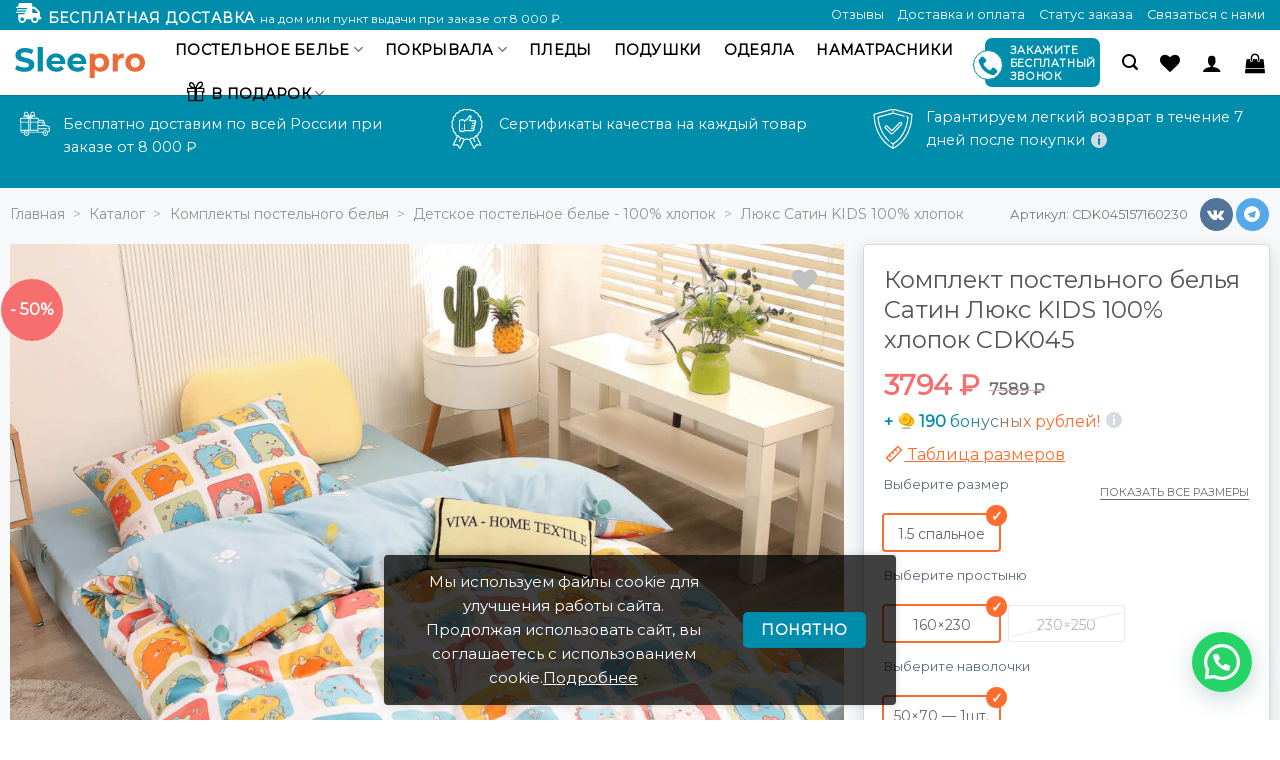

--- FILE ---
content_type: text/html; charset=UTF-8
request_url: https://sleepro.ru/product/komplekt-postelnogo-belya-satin-lyuk-2/
body_size: 92149
content:
<!DOCTYPE html>
<html lang="ru-RU" class="loading-site no-js">
<head>
	<meta charset="UTF-8" />
	<link rel="profile" href="http://gmpg.org/xfn/11" />
	<link rel="pingback" href="https://sleepro.ru/xmlrpc.php" />

					<script>document.documentElement.className = document.documentElement.className + ' yes-js js_active js'</script>
			<script>(function(html){html.className = html.className.replace(/\bno-js\b/,'js')})(document.documentElement);</script>
<script id="yookassa-own-payment-methods-head">
window.yookassaOwnPaymentMethods = ["yookassa_epl"];
</script>
<meta name='robots' content='index, follow, max-image-preview:large, max-snippet:-1, max-video-preview:-1' />
	<style>img:is([sizes="auto" i], [sizes^="auto," i]) { contain-intrinsic-size: 3000px 1500px }</style>
	<meta name="viewport" content="width=device-width, initial-scale=1" />
	<!-- This site is optimized with the Yoast SEO Premium plugin v24.8 (Yoast SEO v26.2) - https://yoast.com/wordpress/plugins/seo/ -->
	<title>Комплект постельного белья Сатин Люкс KIDS 100% хлопок CDK045 &#8212; Sleepro Слипро</title>
	<link rel="canonical" href="https://sleepro.ru/product/komplekt-postelnogo-belya-satin-lyuk-2/" />
	<meta property="og:locale" content="ru_RU" />
	<meta property="og:type" content="article" />
	<meta property="og:title" content="Комплект постельного белья Сатин Люкс KIDS 100% хлопок CDK045" />
	<meta property="og:description" content="Такой же комплект с простыней на резинке" />
	<meta property="og:url" content="https://sleepro.ru/product/komplekt-postelnogo-belya-satin-lyuk-2/" />
	<meta property="og:site_name" content="Sleepro Слипро" />
	<meta property="article:modified_time" content="2025-10-17T08:33:11+00:00" />
	<meta property="og:image" content="https://sleepro.ru/wp-content/uploads/2023/05/cdk045-1.jpg" />
	<meta property="og:image:width" content="1500" />
	<meta property="og:image:height" content="1500" />
	<meta property="og:image:type" content="image/jpeg" />
	<script type="application/ld+json" class="yoast-schema-graph">{"@context":"https://schema.org","@graph":[{"@type":["WebPage","ItemPage"],"@id":"https://sleepro.ru/product/komplekt-postelnogo-belya-satin-lyuk-2/","url":"https://sleepro.ru/product/komplekt-postelnogo-belya-satin-lyuk-2/","name":"Комплект постельного белья Сатин Люкс KIDS 100% хлопок CDK045 &#8212; Sleepro Слипро","isPartOf":{"@id":"https://sleepro.ru/#website"},"primaryImageOfPage":{"@id":"https://sleepro.ru/product/komplekt-postelnogo-belya-satin-lyuk-2/#primaryimage"},"image":{"@id":"https://sleepro.ru/product/komplekt-postelnogo-belya-satin-lyuk-2/#primaryimage"},"thumbnailUrl":"https://sleepro.ru/wp-content/uploads/2023/05/cdk045-1.jpg","datePublished":"2024-02-20T13:13:48+00:00","dateModified":"2025-10-17T08:33:11+00:00","breadcrumb":{"@id":"https://sleepro.ru/product/komplekt-postelnogo-belya-satin-lyuk-2/#breadcrumb"},"inLanguage":"ru-RU","potentialAction":[{"@type":"ReadAction","target":["https://sleepro.ru/product/komplekt-postelnogo-belya-satin-lyuk-2/"]}]},{"@type":"ImageObject","inLanguage":"ru-RU","@id":"https://sleepro.ru/product/komplekt-postelnogo-belya-satin-lyuk-2/#primaryimage","url":"https://sleepro.ru/wp-content/uploads/2023/05/cdk045-1.jpg","contentUrl":"https://sleepro.ru/wp-content/uploads/2023/05/cdk045-1.jpg","width":1500,"height":1500},{"@type":"BreadcrumbList","@id":"https://sleepro.ru/product/komplekt-postelnogo-belya-satin-lyuk-2/#breadcrumb","itemListElement":[{"@type":"ListItem","position":1,"name":"Главная","item":"https://sleepro.ru/"},{"@type":"ListItem","position":2,"name":"Каталог","item":"https://sleepro.ru/shop/"},{"@type":"ListItem","position":3,"name":"Комплекты постельного белья","item":"https://sleepro.ru/product-category/komplekty-postelnogo-belya/"},{"@type":"ListItem","position":4,"name":"Детское постельное белье - 100% хлопок","item":"https://sleepro.ru/product-category/komplekty-postelnogo-belya/detskoe-postelnoe-bele-100-hlopok/"},{"@type":"ListItem","position":5,"name":"Люкс Сатин KIDS 100% хлопок"}]},{"@type":"WebSite","@id":"https://sleepro.ru/#website","url":"https://sleepro.ru/","name":"Sleepro Слипро","description":"Интернет-магазин постельных принадлежностей | Постельное белье Сатин","publisher":{"@id":"https://sleepro.ru/#organization"},"potentialAction":[{"@type":"SearchAction","target":{"@type":"EntryPoint","urlTemplate":"https://sleepro.ru/?s={search_term_string}"},"query-input":{"@type":"PropertyValueSpecification","valueRequired":true,"valueName":"search_term_string"}}],"inLanguage":"ru-RU"},{"@type":"Organization","@id":"https://sleepro.ru/#organization","name":"Sleepro Слипро","url":"https://sleepro.ru/","logo":{"@type":"ImageObject","inLanguage":"ru-RU","@id":"https://sleepro.ru/#/schema/logo/image/","url":"https://sleepro.ru/wp-content/uploads/2021/11/logo-sleepro-1-1.png","contentUrl":"https://sleepro.ru/wp-content/uploads/2021/11/logo-sleepro-1-1.png","width":208,"height":50,"caption":"Sleepro Слипро"},"image":{"@id":"https://sleepro.ru/#/schema/logo/image/"},"publishingPrinciples":"https://sleepro.ru/konfidentsialnost-i-zashchita-informatsii/"}]}</script>
	<!-- / Yoast SEO Premium plugin. -->


<link rel='dns-prefetch' href='//cdn.jsdelivr.net' />
<link rel='dns-prefetch' href='//fonts.googleapis.com' />
<link rel='dns-prefetch' href='//unpkg.com' />
<link href='https://fonts.gstatic.com' crossorigin rel='preconnect' />
<link rel='prefetch' href='https://sleepro.ru/wp-content/themes/flatsome/assets/js/flatsome.js?ver=e1ad26bd5672989785e1' />
<link rel='prefetch' href='https://sleepro.ru/wp-content/themes/flatsome/assets/js/chunk.slider.js?ver=3.19.14' />
<link rel='prefetch' href='https://sleepro.ru/wp-content/themes/flatsome/assets/js/chunk.popups.js?ver=3.19.14' />
<link rel='prefetch' href='https://sleepro.ru/wp-content/themes/flatsome/assets/js/chunk.tooltips.js?ver=3.19.14' />
<link rel='prefetch' href='https://sleepro.ru/wp-content/themes/flatsome/assets/js/woocommerce.js?ver=dd6035ce106022a74757' />
<link data-minify="1" rel='stylesheet' id='wc-points-and-rewards-blocks-integration-css' href='https://sleepro.ru/wp-content/cache/min/1/wp-content/plugins/woocommerce-points-and-rewards/build/style-index.css?ver=1761310433' type='text/css' media='all' />
<style id='wp-block-library-inline-css' type='text/css'>
:root{--wp-admin-theme-color:#007cba;--wp-admin-theme-color--rgb:0,124,186;--wp-admin-theme-color-darker-10:#006ba1;--wp-admin-theme-color-darker-10--rgb:0,107,161;--wp-admin-theme-color-darker-20:#005a87;--wp-admin-theme-color-darker-20--rgb:0,90,135;--wp-admin-border-width-focus:2px;--wp-block-synced-color:#7a00df;--wp-block-synced-color--rgb:122,0,223;--wp-bound-block-color:var(--wp-block-synced-color)}@media (min-resolution:192dpi){:root{--wp-admin-border-width-focus:1.5px}}.wp-element-button{cursor:pointer}:root{--wp--preset--font-size--normal:16px;--wp--preset--font-size--huge:42px}:root .has-very-light-gray-background-color{background-color:#eee}:root .has-very-dark-gray-background-color{background-color:#313131}:root .has-very-light-gray-color{color:#eee}:root .has-very-dark-gray-color{color:#313131}:root .has-vivid-green-cyan-to-vivid-cyan-blue-gradient-background{background:linear-gradient(135deg,#00d084,#0693e3)}:root .has-purple-crush-gradient-background{background:linear-gradient(135deg,#34e2e4,#4721fb 50%,#ab1dfe)}:root .has-hazy-dawn-gradient-background{background:linear-gradient(135deg,#faaca8,#dad0ec)}:root .has-subdued-olive-gradient-background{background:linear-gradient(135deg,#fafae1,#67a671)}:root .has-atomic-cream-gradient-background{background:linear-gradient(135deg,#fdd79a,#004a59)}:root .has-nightshade-gradient-background{background:linear-gradient(135deg,#330968,#31cdcf)}:root .has-midnight-gradient-background{background:linear-gradient(135deg,#020381,#2874fc)}.has-regular-font-size{font-size:1em}.has-larger-font-size{font-size:2.625em}.has-normal-font-size{font-size:var(--wp--preset--font-size--normal)}.has-huge-font-size{font-size:var(--wp--preset--font-size--huge)}.has-text-align-center{text-align:center}.has-text-align-left{text-align:left}.has-text-align-right{text-align:right}#end-resizable-editor-section{display:none}.aligncenter{clear:both}.items-justified-left{justify-content:flex-start}.items-justified-center{justify-content:center}.items-justified-right{justify-content:flex-end}.items-justified-space-between{justify-content:space-between}.screen-reader-text{border:0;clip-path:inset(50%);height:1px;margin:-1px;overflow:hidden;padding:0;position:absolute;width:1px;word-wrap:normal!important}.screen-reader-text:focus{background-color:#ddd;clip-path:none;color:#444;display:block;font-size:1em;height:auto;left:5px;line-height:normal;padding:15px 23px 14px;text-decoration:none;top:5px;width:auto;z-index:100000}html :where(.has-border-color){border-style:solid}html :where([style*=border-top-color]){border-top-style:solid}html :where([style*=border-right-color]){border-right-style:solid}html :where([style*=border-bottom-color]){border-bottom-style:solid}html :where([style*=border-left-color]){border-left-style:solid}html :where([style*=border-width]){border-style:solid}html :where([style*=border-top-width]){border-top-style:solid}html :where([style*=border-right-width]){border-right-style:solid}html :where([style*=border-bottom-width]){border-bottom-style:solid}html :where([style*=border-left-width]){border-left-style:solid}html :where(img[class*=wp-image-]){height:auto;max-width:100%}:where(figure){margin:0 0 1em}html :where(.is-position-sticky){--wp-admin--admin-bar--position-offset:var(--wp-admin--admin-bar--height,0px)}@media screen and (max-width:600px){html :where(.is-position-sticky){--wp-admin--admin-bar--position-offset:0px}}
</style>
<link rel='stylesheet' id='photoswipe-css' href='https://sleepro.ru/wp-content/cache/background-css/1/sleepro.ru/wp-content/plugins/woocommerce/assets/css/photoswipe/photoswipe.min.css?ver=10.3.7&wpr_t=1768738084' type='text/css' media='all' />
<link rel='stylesheet' id='photoswipe-default-skin-css' href='https://sleepro.ru/wp-content/cache/background-css/1/sleepro.ru/wp-content/plugins/woocommerce/assets/css/photoswipe/default-skin/default-skin.min.css?ver=10.3.7&wpr_t=1768738084' type='text/css' media='all' />
<style id='woocommerce-inline-inline-css' type='text/css'>
.woocommerce form .form-row .required { visibility: visible; }
</style>
<link rel='stylesheet' id='yml-for-yandex-market-css' href='https://sleepro.ru/wp-content/plugins/yml-for-yandex-market/public/css/y4ym-public.css?ver=5.0.22' type='text/css' media='all' />
<link data-minify="1" rel='stylesheet' id='ion.range-slider-css' href='https://sleepro.ru/wp-content/cache/min/1/wp-content/plugins/yith-woocommerce-ajax-product-filter-premium/assets/css/ion.range-slider.css?ver=1761310433' type='text/css' media='all' />
<link data-minify="1" rel='stylesheet' id='yith-wcan-shortcodes-css' href='https://sleepro.ru/wp-content/cache/background-css/1/sleepro.ru/wp-content/cache/min/1/wp-content/plugins/yith-woocommerce-ajax-product-filter-premium/assets/css/shortcodes.css?ver=1761310433&wpr_t=1768738084' type='text/css' media='all' />
<style id='yith-wcan-shortcodes-inline-css' type='text/css'>
:root{
	--yith-wcan-filters_colors_titles: #333333;
	--yith-wcan-filters_colors_background: rgba(244,4,4,0);
	--yith-wcan-filters_colors_accent: rgb(255,109,46);
	--yith-wcan-filters_colors_accent_r: 255;
	--yith-wcan-filters_colors_accent_g: 109;
	--yith-wcan-filters_colors_accent_b: 46;
	--yith-wcan-color_swatches_border_radius: 5px;
	--yith-wcan-color_swatches_size: 40px;
	--yith-wcan-labels_style_background: #FFFFFF;
	--yith-wcan-labels_style_background_hover: rgb(255,109,46);
	--yith-wcan-labels_style_background_active: rgb(255,109,46);
	--yith-wcan-labels_style_text: #434343;
	--yith-wcan-labels_style_text_hover: #FFFFFF;
	--yith-wcan-labels_style_text_active: #FFFFFF;
	--yith-wcan-anchors_style_text: #434343;
	--yith-wcan-anchors_style_text_hover: rgb(255,109,46);
	--yith-wcan-anchors_style_text_active: rgb(255,109,46);
}
</style>
<link data-minify="1" rel='stylesheet' id='brands-styles-css' href='https://sleepro.ru/wp-content/cache/min/1/wp-content/plugins/woocommerce/assets/css/brands.css?ver=1761310433' type='text/css' media='all' />
<link data-minify="1" rel='stylesheet' id='swiper-css-css' href='https://sleepro.ru/wp-content/cache/min/1/npm/swiper@9/swiper-bundle.min.css?ver=1761310450' type='text/css' media='all' />
<link data-minify="1" rel='stylesheet' id='flatsome-woocommerce-wishlist-css' href='https://sleepro.ru/wp-content/cache/min/1/wp-content/themes/flatsome/inc/integrations/wc-yith-wishlist/wishlist.css?ver=1761310433' type='text/css' media='all' />
<link data-minify="1" rel='stylesheet' id='suggestions-css' href='https://sleepro.ru/wp-content/cache/min/1/wp-content/plugins/woocommerce-dadata-master/custom/assets/css/suggestions.css?ver=1761310433' type='text/css' media='all' />
<link data-minify="1" rel='stylesheet' id='flatsome-swatches-frontend-css' href='https://sleepro.ru/wp-content/cache/min/1/wp-content/themes/flatsome/assets/css/extensions/flatsome-swatches-frontend.css?ver=1761310433' type='text/css' media='all' />
<link data-minify="1" rel='stylesheet' id='flatsome-main-css' href='https://sleepro.ru/wp-content/cache/background-css/1/sleepro.ru/wp-content/cache/min/1/wp-content/themes/flatsome/assets/css/flatsome.css?ver=1761310431&wpr_t=1768738084' type='text/css' media='all' />
<style id='flatsome-main-inline-css' type='text/css'>
@font-face {
				font-family: "fl-icons";
				font-display: block;
				src: url(https://sleepro.ru/wp-content/themes/flatsome/assets/css/icons/fl-icons.eot?v=3.19.14);
				src:
					url(https://sleepro.ru/wp-content/themes/flatsome/assets/css/icons/fl-icons.eot#iefix?v=3.19.14) format("embedded-opentype"),
					url(https://sleepro.ru/wp-content/themes/flatsome/assets/css/icons/fl-icons.woff2?v=3.19.14) format("woff2"),
					url(https://sleepro.ru/wp-content/themes/flatsome/assets/css/icons/fl-icons.ttf?v=3.19.14) format("truetype"),
					url(https://sleepro.ru/wp-content/themes/flatsome/assets/css/icons/fl-icons.woff?v=3.19.14) format("woff"),
					url(https://sleepro.ru/wp-content/themes/flatsome/assets/css/icons/fl-icons.svg?v=3.19.14#fl-icons) format("svg");
			}
</style>
<link data-minify="1" rel='stylesheet' id='flatsome-shop-css' href='https://sleepro.ru/wp-content/cache/min/1/wp-content/themes/flatsome/assets/css/flatsome-shop.css?ver=1761310431' type='text/css' media='all' />
<link data-minify="1" rel='stylesheet' id='flatsome-style-css' href='https://sleepro.ru/wp-content/cache/background-css/1/sleepro.ru/wp-content/cache/min/1/wp-content/themes/flatsome-child/style.css?ver=1761310431&wpr_t=1768738084' type='text/css' media='all' />
<link rel='stylesheet' id='custom-css-css' href='https://sleepro.ru/wp-content/plugins/woocommerce-dadata-master/custom/style.css?ver=6.8.3' type='text/css' media='all' />
<link rel='stylesheet' id='flatsome-googlefonts-css' href='//fonts.googleapis.com/css?family=Montserrat%3Aregular%2Cregular%2Cdefault%2Cregular%7CDancing+Script%3Aregular%2Cregular&#038;display=swap&#038;ver=3.9' type='text/css' media='all' />
<style id='rocket-lazyload-inline-css' type='text/css'>
.rll-youtube-player{position:relative;padding-bottom:56.23%;height:0;overflow:hidden;max-width:100%;}.rll-youtube-player:focus-within{outline: 2px solid currentColor;outline-offset: 5px;}.rll-youtube-player iframe{position:absolute;top:0;left:0;width:100%;height:100%;z-index:100;background:0 0}.rll-youtube-player img{bottom:0;display:block;left:0;margin:auto;max-width:100%;width:100%;position:absolute;right:0;top:0;border:none;height:auto;-webkit-transition:.4s all;-moz-transition:.4s all;transition:.4s all}.rll-youtube-player img:hover{-webkit-filter:brightness(75%)}.rll-youtube-player .play{height:100%;width:100%;left:0;top:0;position:absolute;background:var(--wpr-bg-b5ce7cf0-75d2-4556-a0a5-381cddda5e9c) no-repeat center;background-color: transparent !important;cursor:pointer;border:none;}
</style>
<script type="text/javascript" src="https://sleepro.ru/wp-content/plugins/wp-yandex-metrika/assets/YmEc.min.js?ver=1.2.2" id="wp-yandex-metrika_YmEc-js" data-rocket-defer defer></script>
<script type="text/javascript" id="wp-yandex-metrika_YmEc-js-after">
/* <![CDATA[ */
window.tmpwpym={datalayername:'dataLayer',counters:JSON.parse('[{"number":"83706799","webvisor":"1"}]'),targets:JSON.parse('[]')};
/* ]]> */
</script>
<script type="text/javascript" src="https://sleepro.ru/wp-includes/js/jquery/jquery.min.js?ver=3.7.1" id="jquery-core-js" data-rocket-defer defer></script>
<script type="text/javascript" src="https://sleepro.ru/wp-includes/js/jquery/jquery-migrate.min.js?ver=3.4.1" id="jquery-migrate-js" data-rocket-defer defer></script>
<script type="text/javascript" src="https://sleepro.ru/wp-content/plugins/wp-yandex-metrika/assets/frontend.min.js?ver=1.2.2" id="wp-yandex-metrika_frontend-js" data-rocket-defer defer></script>
<script type="text/javascript" src="https://sleepro.ru/wp-content/plugins/woocommerce/assets/js/jquery-blockui/jquery.blockUI.min.js?ver=2.7.0-wc.10.3.7" id="wc-jquery-blockui-js" data-wp-strategy="defer" data-rocket-defer defer></script>
<script type="text/javascript" src="https://sleepro.ru/wp-content/plugins/woocommerce/assets/js/photoswipe/photoswipe.min.js?ver=4.1.1-wc.10.3.7" id="wc-photoswipe-js" defer="defer" data-wp-strategy="defer"></script>
<script type="text/javascript" src="https://sleepro.ru/wp-content/plugins/woocommerce/assets/js/photoswipe/photoswipe-ui-default.min.js?ver=4.1.1-wc.10.3.7" id="wc-photoswipe-ui-default-js" defer="defer" data-wp-strategy="defer"></script>
<script type="text/javascript" id="wc-single-product-js-extra">
/* <![CDATA[ */
var wc_single_product_params = {"i18n_required_rating_text":"\u041f\u043e\u0436\u0430\u043b\u0443\u0439\u0441\u0442\u0430, \u043f\u043e\u0441\u0442\u0430\u0432\u044c\u0442\u0435 \u043e\u0446\u0435\u043d\u043a\u0443","i18n_rating_options":["1 of 5 stars","2 of 5 stars","3 of 5 stars","4 of 5 stars","5 of 5 stars"],"i18n_product_gallery_trigger_text":"View full-screen image gallery","review_rating_required":"no","flexslider":{"rtl":false,"animation":"slide","smoothHeight":true,"directionNav":false,"controlNav":"thumbnails","slideshow":false,"animationSpeed":500,"animationLoop":false,"allowOneSlide":false},"zoom_enabled":"","zoom_options":[],"photoswipe_enabled":"1","photoswipe_options":{"shareEl":false,"closeOnScroll":false,"history":false,"hideAnimationDuration":0,"showAnimationDuration":0},"flexslider_enabled":""};
/* ]]> */
</script>
<script type="text/javascript" src="https://sleepro.ru/wp-content/plugins/woocommerce/assets/js/frontend/single-product.min.js?ver=10.3.7" id="wc-single-product-js" defer="defer" data-wp-strategy="defer"></script>
<script type="text/javascript" src="https://sleepro.ru/wp-content/plugins/woocommerce/assets/js/js-cookie/js.cookie.min.js?ver=2.1.4-wc.10.3.7" id="wc-js-cookie-js" data-wp-strategy="defer" data-rocket-defer defer></script>
<script data-minify="1" type="text/javascript" src="https://sleepro.ru/wp-content/cache/min/1/wp-content/plugins/yml-for-yandex-market/public/js/y4ym-public.js?ver=1761310431" id="yml-for-yandex-market-js" data-rocket-defer defer></script>
<script type="text/javascript" id="custom-js-js-extra">
/* <![CDATA[ */
var php_vars = {"dadata_suggest_token":"9bebc5bab88196de462c2b12a49783ad79cef771"};
/* ]]> */
</script>
<script data-minify="1" type="text/javascript" src="https://sleepro.ru/wp-content/cache/min/1/wp-content/plugins/woocommerce-dadata-master/custom/custom.js?ver=1761310431" id="custom-js-js" data-rocket-defer defer></script>
<script type="text/javascript" src="https://sleepro.ru/wp-content/plugins/woocommerce-dadata-master/custom/assets/js/jquery.suggestions.min.js?ver=6.8.3" id="jquery.suggestions.min-js" data-rocket-defer defer></script>
<link rel="https://api.w.org/" href="https://sleepro.ru/wp-json/" /><link rel="alternate" title="JSON" type="application/json" href="https://sleepro.ru/wp-json/wp/v2/product/123572" /><link rel="EditURI" type="application/rsd+xml" title="RSD" href="https://sleepro.ru/xmlrpc.php?rsd" />
<meta name="generator" content="WordPress 6.8.3" />
<meta name="generator" content="WooCommerce 10.3.7" />
<link rel='shortlink' href='https://sleepro.ru/?p=123572' />
<link rel="alternate" title="oEmbed (JSON)" type="application/json+oembed" href="https://sleepro.ru/wp-json/oembed/1.0/embed?url=https%3A%2F%2Fsleepro.ru%2Fproduct%2Fkomplekt-postelnogo-belya-satin-lyuk-2%2F" />
<link rel="alternate" title="oEmbed (XML)" type="text/xml+oembed" href="https://sleepro.ru/wp-json/oembed/1.0/embed?url=https%3A%2F%2Fsleepro.ru%2Fproduct%2Fkomplekt-postelnogo-belya-satin-lyuk-2%2F&#038;format=xml" />
<meta name="verification" content="f612c7d25f5690ad41496fcfdbf8d1" /><!-- Google site verification - Google for WooCommerce -->
<meta name="google-site-verification" content="MCYm9KPfwrTT7hGGkIG-7oDKwTp0XxRn3iVDKRMd-KU" />
	<noscript><style>.woocommerce-product-gallery{ opacity: 1 !important; }</style></noscript>
	        <!-- Yandex.Metrica counter -->
        <script type="text/javascript">
            (function (m, e, t, r, i, k, a) {
                m[i] = m[i] || function () {
                    (m[i].a = m[i].a || []).push(arguments)
                };
                m[i].l = 1 * new Date();
                k = e.createElement(t), a = e.getElementsByTagName(t)[0], k.async = 1, k.src = r, a.parentNode.insertBefore(k, a)
            })

            (window, document, "script", "https://mc.yandex.ru/metrika/tag.js", "ym");

            ym("83706799", "init", {
                clickmap: true,
                trackLinks: true,
                accurateTrackBounce: true,
                webvisor: true,
                ecommerce: "dataLayer",
                params: {
                    __ym: {
                        "ymCmsPlugin": {
                            "cms": "wordpress",
                            "cmsVersion":"6.8",
                            "pluginVersion": "1.2.2",
                            "ymCmsRip": "1083905462"
                        }
                    }
                }
            });
        </script>
        <!-- /Yandex.Metrica counter -->
        <link rel="icon" href="https://sleepro.ru/wp-content/uploads/2021/04/android-chrome-192x192-1-150x150.png" sizes="32x32" />
<link rel="icon" href="https://sleepro.ru/wp-content/uploads/2021/04/android-chrome-192x192-1.png" sizes="192x192" />
<link rel="apple-touch-icon" href="https://sleepro.ru/wp-content/uploads/2021/04/android-chrome-192x192-1.png" />
<meta name="msapplication-TileImage" content="https://sleepro.ru/wp-content/uploads/2021/04/android-chrome-192x192-1.png" />
<style id="custom-css" type="text/css">:root {--primary-color: #ff6d2e;--fs-color-primary: #ff6d2e;--fs-color-secondary: #008cab;--fs-color-success: #7a9c59;--fs-color-alert: #b20000;--fs-experimental-link-color: #005466;--fs-experimental-link-color-hover: #008cab;}.tooltipster-base {--tooltip-color: #fff;--tooltip-bg-color: #000;}.off-canvas-right .mfp-content, .off-canvas-left .mfp-content {--drawer-width: 400px;}.off-canvas .mfp-content.off-canvas-cart {--drawer-width: 360px;}html{background-color:#ffffff!important;}.container-width, .full-width .ubermenu-nav, .container, .row{max-width: 1590px}.row.row-collapse{max-width: 1560px}.row.row-small{max-width: 1582.5px}.row.row-large{max-width: 1620px}.sticky-add-to-cart--active, #wrapper,#main,#main.dark{background-color: #f7f8f9}.flatsome-cookies {background-color: #008cab}.header-main{height: 65px}#logo img{max-height: 65px}#logo{width:130px;}.header-bottom{min-height: 10px}.header-top{min-height: 30px}.transparent .header-main{height: 85px}.transparent #logo img{max-height: 85px}.has-transparent + .page-title:first-of-type,.has-transparent + #main > .page-title,.has-transparent + #main > div > .page-title,.has-transparent + #main .page-header-wrapper:first-of-type .page-title{padding-top: 115px;}.header.show-on-scroll,.stuck .header-main{height:65px!important}.stuck #logo img{max-height: 65px!important}.search-form{ width: 100%;}.header-bg-color {background-color: #ffffff}.header-bottom {background-color: #ffffff}.top-bar-nav > li > a{line-height: 16px }.header-main .nav > li > a{line-height: 16px }.stuck .header-main .nav > li > a{line-height: 16px }.header-bottom-nav > li > a{line-height: 16px }@media (max-width: 549px) {.header-main{height: 50px}#logo img{max-height: 50px}}.nav-dropdown{font-size:100%}.header-top{background-color:#008cab!important;}body{font-size: 100%;}@media screen and (max-width: 549px){body{font-size: 100%;}}body{font-family: Montserrat, sans-serif;}.nav > li > a {font-family: Montserrat, sans-serif;}.mobile-sidebar-levels-2 .nav > li > ul > li > a {font-family: Montserrat, sans-serif;}.nav > li > a,.mobile-sidebar-levels-2 .nav > li > ul > li > a {font-weight: 400;font-style: normal;}h1,h2,h3,h4,h5,h6,.heading-font, .off-canvas-center .nav-sidebar.nav-vertical > li > a{font-family: Montserrat, sans-serif;}h1,h2,h3,h4,h5,h6,.heading-font,.banner h1,.banner h2 {font-weight: 400;font-style: normal;}.alt-font{font-family: "Dancing Script", sans-serif;}.alt-font {font-weight: 400!important;font-style: normal!important;}.breadcrumbs{text-transform: none;}.section-title span{text-transform: none;}h3.widget-title,span.widget-title{text-transform: none;}.header:not(.transparent) .top-bar-nav > li > a {color: #ffffff;}.header:not(.transparent) .header-nav-main.nav > li > a {color: #000000;}.header:not(.transparent) .header-nav-main.nav > li > a:hover,.header:not(.transparent) .header-nav-main.nav > li.active > a,.header:not(.transparent) .header-nav-main.nav > li.current > a,.header:not(.transparent) .header-nav-main.nav > li > a.active,.header:not(.transparent) .header-nav-main.nav > li > a.current{color: #ff6d2e;}.header-nav-main.nav-line-bottom > li > a:before,.header-nav-main.nav-line-grow > li > a:before,.header-nav-main.nav-line > li > a:before,.header-nav-main.nav-box > li > a:hover,.header-nav-main.nav-box > li.active > a,.header-nav-main.nav-pills > li > a:hover,.header-nav-main.nav-pills > li.active > a{color:#FFF!important;background-color: #ff6d2e;}.widget:where(:not(.widget_shopping_cart)) a{color: #005466;}.widget:where(:not(.widget_shopping_cart)) a:hover{color: #008cab;}.widget .tagcloud a:hover{border-color: #008cab; background-color: #008cab;}.shop-page-title.featured-title .title-overlay{background-color: #e9e9e9;}.current .breadcrumb-step, [data-icon-label]:after, .button#place_order,.button.checkout,.checkout-button,.single_add_to_cart_button.button, .sticky-add-to-cart-select-options-button{background-color: #ff6d2e!important }.has-equal-box-heights .box-image {padding-top: 100%;}.badge-inner.on-sale{background-color: #f66e6e}.badge-inner.new-bubble{background-color: #008cab}.star-rating span:before,.star-rating:before, .woocommerce-page .star-rating:before, .stars a:hover:after, .stars a.active:after{color: #ff6d2e}.price del, .product_list_widget del, del .woocommerce-Price-amount { color: #111111; }ins .woocommerce-Price-amount { color: #f66e6e; }@media screen and (min-width: 550px){.products .box-vertical .box-image{min-width: 600px!important;width: 600px!important;}}.footer-1{background-color: #383838}.absolute-footer, html{background-color: #008cab}.page-title-small + main .product-container > .row{padding-top:0;}button[name='update_cart'] { display: none; }.header-vertical-menu__opener{height: 48px}.header-vertical-menu__opener {width: 300px}.header-vertical-menu__fly-out {width: 300px}.nav-vertical-fly-out > li + li {border-top-width: 1px; border-top-style: solid;}.label-new.menu-item > a:after{content:"Новое";}.label-hot.menu-item > a:after{content:"Горячее предложение";}.label-sale.menu-item > a:after{content:"Распродажа";}.label-popular.menu-item > a:after{content:"Самые популярные";}</style><style id="flatsome-swatches-css">.variations_form .ux-swatch.selected {box-shadow: 0 0 0 2px #ff6d2e;}.ux-swatches-in-loop .ux-swatch.selected {box-shadow: 0 0 0 2px #ff6d2e;}</style><style id="flatsome-variation-images-css">.ux-additional-variation-images-thumbs-placeholder {max-height: 0;opacity: 0;visibility: hidden;transition: visibility .1s, opacity .1s, max-height .2s ease-out;}.ux-additional-variation-images-thumbs-placeholder--visible {max-height: 1000px;opacity: 1;visibility: visible;transition: visibility .2s, opacity .2s, max-height .1s ease-in;}</style><noscript><style id="rocket-lazyload-nojs-css">.rll-youtube-player, [data-lazy-src]{display:none !important;}</style></noscript><style id="wpr-lazyload-bg-container"></style><style id="wpr-lazyload-bg-exclusion"></style>
<noscript>
<style id="wpr-lazyload-bg-nostyle">button.pswp__button{--wpr-bg-e008250f-ba0f-4752-8bac-cd7b351d6cd9: url('https://sleepro.ru/wp-content/plugins/woocommerce/assets/css/photoswipe/default-skin/default-skin.png');}.pswp__button,.pswp__button--arrow--left:before,.pswp__button--arrow--right:before{--wpr-bg-299ac746-e1ec-4335-8b27-ada73fbe100a: url('https://sleepro.ru/wp-content/plugins/woocommerce/assets/css/photoswipe/default-skin/default-skin.png');}.pswp__preloader--active .pswp__preloader__icn{--wpr-bg-ac67c6de-a497-4ce4-9236-4af5f44bbb5c: url('https://sleepro.ru/wp-content/plugins/woocommerce/assets/css/photoswipe/default-skin/preloader.gif');}.pswp--svg .pswp__button,.pswp--svg .pswp__button--arrow--left:before,.pswp--svg .pswp__button--arrow--right:before{--wpr-bg-393cacae-96f8-4f91-9b73-0102161741c6: url('https://sleepro.ru/wp-content/plugins/woocommerce/assets/css/photoswipe/default-skin/default-skin.svg');}.yith-wcan-filters .yith-wcan-filter .filter-title.collapsable.closed:after,.yith-wcan-filters .yith-wcan-filter .filter-title.collapsable:not(.opened):after,.yith-wcan-filters .yith-wcan-filter .filter-title.collapsable:not(.open):after{--wpr-bg-768bad5d-6046-4bf8-9eae-4708348a2ec6: url('https://sleepro.ru/wp-content/plugins/yith-woocommerce-ajax-product-filter-premium/assets/images/arrow-down.svg');}.yith-wcan-filters .yith-wcan-filter .filter-title.collapsable.open:after,.yith-wcan-filters .yith-wcan-filter .filter-title.collapsable.opened:after{--wpr-bg-eadc6b5a-73c3-4dec-9282-75182f8f732b: url('https://sleepro.ru/wp-content/plugins/yith-woocommerce-ajax-product-filter-premium/assets/images/arrow-up.svg');}.yith-wcan-filters .yith-wcan-filter .filter-items .filter-item.active.color:not(.no-color):not(.no-image):not(.label-right)>a:after{--wpr-bg-605a0a32-f579-4dd1-9fd6-9f045cf92df2: url('https://sleepro.ru/wp-content/plugins/yith-woocommerce-ajax-product-filter-premium/assets/images/close.svg');}.yith-wcan-filters .yith-wcan-filter .filter-items .filter-item.label.active.with-image:not(.label-right)>a:after{--wpr-bg-8235c248-9baf-457a-82ee-a420fb00cdf6: url('https://sleepro.ru/wp-content/plugins/yith-woocommerce-ajax-product-filter-premium/assets/images/close.svg');}.yith-wcan-filters .yith-wcan-filter .filter-items .filter-item.hierarchy-collapsable.closed>.toggle-handle{--wpr-bg-ce9c934f-5264-4ca6-823f-0641fc73667d: url('https://sleepro.ru/wp-content/plugins/yith-woocommerce-ajax-product-filter-premium/assets/images/arrow-down.svg');}.yith-wcan-filters .yith-wcan-filter .filter-items .filter-item.hierarchy-collapsable.opened>.toggle-handle{--wpr-bg-4c496b05-235c-43e4-bd7d-162df80ad98d: url('https://sleepro.ru/wp-content/plugins/yith-woocommerce-ajax-product-filter-premium/assets/images/arrow-up.svg');}.yith-wcan-filters .yith-wcan-filter .yith-wcan-dropdown.closed:after,.yith-wcan-filters .yith-wcan-filter .yith-wcan-dropdown:not(.opened):after,.yith-wcan-filters .yith-wcan-filter .yith-wcan-dropdown:not(.open):after{--wpr-bg-ebb4c173-c097-4068-865e-864b1d3e72e0: url('https://sleepro.ru/wp-content/plugins/yith-woocommerce-ajax-product-filter-premium/assets/images/arrow-down.svg');}.yith-wcan-filters .yith-wcan-filter .yith-wcan-dropdown.open:after,.yith-wcan-filters .yith-wcan-filter .yith-wcan-dropdown.opened:after{--wpr-bg-b9a94793-2c29-440d-8bf7-3ee4c435a60a: url('https://sleepro.ru/wp-content/plugins/yith-woocommerce-ajax-product-filter-premium/assets/images/arrow-up.svg');}.yith-wcan-filters .yith-wcan-filter .yith-wcan-dropdown .dropdown-wrapper .search-field-container:after{--wpr-bg-9b0e585a-7336-4c16-be60-da4ac4bd5a8d: url('https://sleepro.ru/wp-content/plugins/yith-woocommerce-ajax-product-filter-premium/assets/images/search.svg');}.yith-wcan-filters .yith-wcan-filter.filter-placeholder .select-placeholder.closed:after,.yith-wcan-filters .yith-wcan-filter.filter-placeholder .select-placeholder:not(.opened):after,.yith-wcan-filters .yith-wcan-filter.filter-placeholder .select-placeholder:not(.open):after{--wpr-bg-a5e6b2d4-03a5-4959-b3c8-193d758474d2: url('https://sleepro.ru/wp-content/plugins/yith-woocommerce-ajax-product-filter-premium/assets/images/arrow-down.svg');}.yith-wcan-filters .yith-wcan-filter.filter-placeholder .select-placeholder.open:after,.yith-wcan-filters .yith-wcan-filter.filter-placeholder .select-placeholder.opened:after{--wpr-bg-bcf78234-0793-48b3-8d45-144a56041c4c: url('https://sleepro.ru/wp-content/plugins/yith-woocommerce-ajax-product-filter-premium/assets/images/arrow-up.svg');}.yith-wcan-filters.custom-style span.checkboxbutton.checked:before{--wpr-bg-84363fe1-e58d-4890-ba7e-6a0cc2b60d32: url('https://sleepro.ru/wp-content/plugins/yith-woocommerce-ajax-product-filter-premium/assets/images/check.svg');}.yith-wcan-filters.horizontal:not(.filters-modal) .yith-wcan-filter.filter-placeholder .filter-content.closed:after,.yith-wcan-filters.horizontal:not(.filters-modal) .yith-wcan-filter.filter-placeholder .filter-content:not(.opened):after,.yith-wcan-filters.horizontal:not(.filters-modal) .yith-wcan-filter.filter-placeholder .filter-content:not(.open):after{--wpr-bg-5470be6f-eec4-4b9f-882c-02a94cc4bd4c: url('https://sleepro.ru/wp-content/plugins/yith-woocommerce-ajax-product-filter-premium/assets/images/arrow-down.svg');}.yith-wcan-filters.horizontal:not(.filters-modal) .yith-wcan-filter.filter-placeholder .filter-content.open:after,.yith-wcan-filters.horizontal:not(.filters-modal) .yith-wcan-filter.filter-placeholder .filter-content.opened:after{--wpr-bg-49a12102-e3f6-42f3-95fc-414dd45dbe27: url('https://sleepro.ru/wp-content/plugins/yith-woocommerce-ajax-product-filter-premium/assets/images/arrow-up.svg');}.yith-wcan-active-filters .active-filter .active-filter-label:after{--wpr-bg-02b70910-032f-4b8a-a015-dc9cca627e22: url('https://sleepro.ru/wp-content/plugins/yith-woocommerce-ajax-product-filter-premium/assets/images/close.svg');}.yith-wcan-filters-opener i.filter-icon{--wpr-bg-6237cb50-c999-4e25-8aa2-67daaa514332: url('https://sleepro.ru/wp-content/plugins/yith-woocommerce-ajax-product-filter-premium/assets/images/filters.svg');}.fancy-underline:after{--wpr-bg-5b378a0b-71a6-41b1-9b7c-c18feae51fbc: url('https://sleepro.ru/wp-content/themes/flatsome/assets/img/underline.png');}.slider-style-shadow .flickity-slider>:before{--wpr-bg-ca20a981-f224-4d59-989c-1d9484616d14: url('https://sleepro.ru/wp-content/themes/flatsome/assets/img/shadow@2x.png');}.rezinka-prostinylink:before{--wpr-bg-33d5520f-e418-4964-a663-9ea30b361ed0: url('https://sleepro.ru/wp-content/uploads/2021/11/obychnaya-prostiny-icon.png');}.obychnaya-prostinylink:before{--wpr-bg-82eb00c3-c3e7-46ef-89f7-b967449fa282: url('https://sleepro.ru/wp-content/uploads/2021/10/1.png');}.shop_table .product-remove a,a.remove,a.icon-remove{--wpr-bg-83e79369-497d-4399-bcd0-bc9ede24b7c4: url('https://sleepro.ru/wp-content/uploads/2021/07/cart-icon-close.png');}.wishlist_table.mobile .product-remove{--wpr-bg-378f389a-eacf-4224-97e5-510ec4c0acfe: url('https://sleepro.ru/wp-content/uploads/2021/07/cart-icon-close.png');}.selectBox-dropdown .selectBox-arrow{--wpr-bg-f6fb2634-9d06-409d-9919-7ff873bbe0b9: url('https://sleepro.ru/wp-content/plugins/yith-woocommerce-wishlist/assets/images/jquery.selectBox-arrow.gif');}div.pp_woocommerce .pp_loaderIcon::before{--wpr-bg-43e9a0a2-4e81-4285-b32f-41f20ddc9164: url('https://sleepro.ru/wp-content/plugins/woocommerce/assets/images/icons/loader.svg');}.selectBox-dropdown .selectBox-arrow{--wpr-bg-7c3a165f-3513-4601-b619-f7850a620c84: url('https://sleepro.ru/wp-content/plugins/yith-woocommerce-wishlist/assets/images/jquery.selectBox-arrow.png');}.selectBox-dropdown.selectBox-menuShowing .selectBox-arrow{--wpr-bg-6c7012e7-3ab4-4418-ad4b-8284c1061802: url('https://sleepro.ru/wp-content/plugins/yith-woocommerce-wishlist/assets/images/jquery.selectBox-arrow.png');}.rll-youtube-player .play{--wpr-bg-b5ce7cf0-75d2-4556-a0a5-381cddda5e9c: url('https://sleepro.ru/wp-content/plugins/wp-rocket/assets/img/youtube.png');}</style>
</noscript>
<script type="application/javascript">const rocket_pairs = [{"selector":"button.pswp__button","style":"button.pswp__button{--wpr-bg-e008250f-ba0f-4752-8bac-cd7b351d6cd9: url('https:\/\/sleepro.ru\/wp-content\/plugins\/woocommerce\/assets\/css\/photoswipe\/default-skin\/default-skin.png');}","hash":"e008250f-ba0f-4752-8bac-cd7b351d6cd9","url":"https:\/\/sleepro.ru\/wp-content\/plugins\/woocommerce\/assets\/css\/photoswipe\/default-skin\/default-skin.png"},{"selector":".pswp__button,.pswp__button--arrow--left,.pswp__button--arrow--right","style":".pswp__button,.pswp__button--arrow--left:before,.pswp__button--arrow--right:before{--wpr-bg-299ac746-e1ec-4335-8b27-ada73fbe100a: url('https:\/\/sleepro.ru\/wp-content\/plugins\/woocommerce\/assets\/css\/photoswipe\/default-skin\/default-skin.png');}","hash":"299ac746-e1ec-4335-8b27-ada73fbe100a","url":"https:\/\/sleepro.ru\/wp-content\/plugins\/woocommerce\/assets\/css\/photoswipe\/default-skin\/default-skin.png"},{"selector":".pswp__preloader--active .pswp__preloader__icn","style":".pswp__preloader--active .pswp__preloader__icn{--wpr-bg-ac67c6de-a497-4ce4-9236-4af5f44bbb5c: url('https:\/\/sleepro.ru\/wp-content\/plugins\/woocommerce\/assets\/css\/photoswipe\/default-skin\/preloader.gif');}","hash":"ac67c6de-a497-4ce4-9236-4af5f44bbb5c","url":"https:\/\/sleepro.ru\/wp-content\/plugins\/woocommerce\/assets\/css\/photoswipe\/default-skin\/preloader.gif"},{"selector":".pswp--svg .pswp__button,.pswp--svg .pswp__button--arrow--left,.pswp--svg .pswp__button--arrow--right","style":".pswp--svg .pswp__button,.pswp--svg .pswp__button--arrow--left:before,.pswp--svg .pswp__button--arrow--right:before{--wpr-bg-393cacae-96f8-4f91-9b73-0102161741c6: url('https:\/\/sleepro.ru\/wp-content\/plugins\/woocommerce\/assets\/css\/photoswipe\/default-skin\/default-skin.svg');}","hash":"393cacae-96f8-4f91-9b73-0102161741c6","url":"https:\/\/sleepro.ru\/wp-content\/plugins\/woocommerce\/assets\/css\/photoswipe\/default-skin\/default-skin.svg"},{"selector":".yith-wcan-filters .yith-wcan-filter .filter-title.collapsable.closed,.yith-wcan-filters .yith-wcan-filter .filter-title.collapsable:not(.opened),.yith-wcan-filters .yith-wcan-filter .filter-title.collapsable:not(.open)","style":".yith-wcan-filters .yith-wcan-filter .filter-title.collapsable.closed:after,.yith-wcan-filters .yith-wcan-filter .filter-title.collapsable:not(.opened):after,.yith-wcan-filters .yith-wcan-filter .filter-title.collapsable:not(.open):after{--wpr-bg-768bad5d-6046-4bf8-9eae-4708348a2ec6: url('https:\/\/sleepro.ru\/wp-content\/plugins\/yith-woocommerce-ajax-product-filter-premium\/assets\/images\/arrow-down.svg');}","hash":"768bad5d-6046-4bf8-9eae-4708348a2ec6","url":"https:\/\/sleepro.ru\/wp-content\/plugins\/yith-woocommerce-ajax-product-filter-premium\/assets\/images\/arrow-down.svg"},{"selector":".yith-wcan-filters .yith-wcan-filter .filter-title.collapsable.open,.yith-wcan-filters .yith-wcan-filter .filter-title.collapsable.opened","style":".yith-wcan-filters .yith-wcan-filter .filter-title.collapsable.open:after,.yith-wcan-filters .yith-wcan-filter .filter-title.collapsable.opened:after{--wpr-bg-eadc6b5a-73c3-4dec-9282-75182f8f732b: url('https:\/\/sleepro.ru\/wp-content\/plugins\/yith-woocommerce-ajax-product-filter-premium\/assets\/images\/arrow-up.svg');}","hash":"eadc6b5a-73c3-4dec-9282-75182f8f732b","url":"https:\/\/sleepro.ru\/wp-content\/plugins\/yith-woocommerce-ajax-product-filter-premium\/assets\/images\/arrow-up.svg"},{"selector":".yith-wcan-filters .yith-wcan-filter .filter-items .filter-item.active.color:not(.no-color):not(.no-image):not(.label-right)>a","style":".yith-wcan-filters .yith-wcan-filter .filter-items .filter-item.active.color:not(.no-color):not(.no-image):not(.label-right)>a:after{--wpr-bg-605a0a32-f579-4dd1-9fd6-9f045cf92df2: url('https:\/\/sleepro.ru\/wp-content\/plugins\/yith-woocommerce-ajax-product-filter-premium\/assets\/images\/close.svg');}","hash":"605a0a32-f579-4dd1-9fd6-9f045cf92df2","url":"https:\/\/sleepro.ru\/wp-content\/plugins\/yith-woocommerce-ajax-product-filter-premium\/assets\/images\/close.svg"},{"selector":".yith-wcan-filters .yith-wcan-filter .filter-items .filter-item.label.active.with-image:not(.label-right)>a","style":".yith-wcan-filters .yith-wcan-filter .filter-items .filter-item.label.active.with-image:not(.label-right)>a:after{--wpr-bg-8235c248-9baf-457a-82ee-a420fb00cdf6: url('https:\/\/sleepro.ru\/wp-content\/plugins\/yith-woocommerce-ajax-product-filter-premium\/assets\/images\/close.svg');}","hash":"8235c248-9baf-457a-82ee-a420fb00cdf6","url":"https:\/\/sleepro.ru\/wp-content\/plugins\/yith-woocommerce-ajax-product-filter-premium\/assets\/images\/close.svg"},{"selector":".yith-wcan-filters .yith-wcan-filter .filter-items .filter-item.hierarchy-collapsable.closed>.toggle-handle","style":".yith-wcan-filters .yith-wcan-filter .filter-items .filter-item.hierarchy-collapsable.closed>.toggle-handle{--wpr-bg-ce9c934f-5264-4ca6-823f-0641fc73667d: url('https:\/\/sleepro.ru\/wp-content\/plugins\/yith-woocommerce-ajax-product-filter-premium\/assets\/images\/arrow-down.svg');}","hash":"ce9c934f-5264-4ca6-823f-0641fc73667d","url":"https:\/\/sleepro.ru\/wp-content\/plugins\/yith-woocommerce-ajax-product-filter-premium\/assets\/images\/arrow-down.svg"},{"selector":".yith-wcan-filters .yith-wcan-filter .filter-items .filter-item.hierarchy-collapsable.opened>.toggle-handle","style":".yith-wcan-filters .yith-wcan-filter .filter-items .filter-item.hierarchy-collapsable.opened>.toggle-handle{--wpr-bg-4c496b05-235c-43e4-bd7d-162df80ad98d: url('https:\/\/sleepro.ru\/wp-content\/plugins\/yith-woocommerce-ajax-product-filter-premium\/assets\/images\/arrow-up.svg');}","hash":"4c496b05-235c-43e4-bd7d-162df80ad98d","url":"https:\/\/sleepro.ru\/wp-content\/plugins\/yith-woocommerce-ajax-product-filter-premium\/assets\/images\/arrow-up.svg"},{"selector":".yith-wcan-filters .yith-wcan-filter .yith-wcan-dropdown.closed,.yith-wcan-filters .yith-wcan-filter .yith-wcan-dropdown:not(.opened),.yith-wcan-filters .yith-wcan-filter .yith-wcan-dropdown:not(.open)","style":".yith-wcan-filters .yith-wcan-filter .yith-wcan-dropdown.closed:after,.yith-wcan-filters .yith-wcan-filter .yith-wcan-dropdown:not(.opened):after,.yith-wcan-filters .yith-wcan-filter .yith-wcan-dropdown:not(.open):after{--wpr-bg-ebb4c173-c097-4068-865e-864b1d3e72e0: url('https:\/\/sleepro.ru\/wp-content\/plugins\/yith-woocommerce-ajax-product-filter-premium\/assets\/images\/arrow-down.svg');}","hash":"ebb4c173-c097-4068-865e-864b1d3e72e0","url":"https:\/\/sleepro.ru\/wp-content\/plugins\/yith-woocommerce-ajax-product-filter-premium\/assets\/images\/arrow-down.svg"},{"selector":".yith-wcan-filters .yith-wcan-filter .yith-wcan-dropdown.open,.yith-wcan-filters .yith-wcan-filter .yith-wcan-dropdown.opened","style":".yith-wcan-filters .yith-wcan-filter .yith-wcan-dropdown.open:after,.yith-wcan-filters .yith-wcan-filter .yith-wcan-dropdown.opened:after{--wpr-bg-b9a94793-2c29-440d-8bf7-3ee4c435a60a: url('https:\/\/sleepro.ru\/wp-content\/plugins\/yith-woocommerce-ajax-product-filter-premium\/assets\/images\/arrow-up.svg');}","hash":"b9a94793-2c29-440d-8bf7-3ee4c435a60a","url":"https:\/\/sleepro.ru\/wp-content\/plugins\/yith-woocommerce-ajax-product-filter-premium\/assets\/images\/arrow-up.svg"},{"selector":".yith-wcan-filters .yith-wcan-filter .yith-wcan-dropdown .dropdown-wrapper .search-field-container","style":".yith-wcan-filters .yith-wcan-filter .yith-wcan-dropdown .dropdown-wrapper .search-field-container:after{--wpr-bg-9b0e585a-7336-4c16-be60-da4ac4bd5a8d: url('https:\/\/sleepro.ru\/wp-content\/plugins\/yith-woocommerce-ajax-product-filter-premium\/assets\/images\/search.svg');}","hash":"9b0e585a-7336-4c16-be60-da4ac4bd5a8d","url":"https:\/\/sleepro.ru\/wp-content\/plugins\/yith-woocommerce-ajax-product-filter-premium\/assets\/images\/search.svg"},{"selector":".yith-wcan-filters .yith-wcan-filter.filter-placeholder .select-placeholder.closed,.yith-wcan-filters .yith-wcan-filter.filter-placeholder .select-placeholder:not(.opened),.yith-wcan-filters .yith-wcan-filter.filter-placeholder .select-placeholder:not(.open)","style":".yith-wcan-filters .yith-wcan-filter.filter-placeholder .select-placeholder.closed:after,.yith-wcan-filters .yith-wcan-filter.filter-placeholder .select-placeholder:not(.opened):after,.yith-wcan-filters .yith-wcan-filter.filter-placeholder .select-placeholder:not(.open):after{--wpr-bg-a5e6b2d4-03a5-4959-b3c8-193d758474d2: url('https:\/\/sleepro.ru\/wp-content\/plugins\/yith-woocommerce-ajax-product-filter-premium\/assets\/images\/arrow-down.svg');}","hash":"a5e6b2d4-03a5-4959-b3c8-193d758474d2","url":"https:\/\/sleepro.ru\/wp-content\/plugins\/yith-woocommerce-ajax-product-filter-premium\/assets\/images\/arrow-down.svg"},{"selector":".yith-wcan-filters .yith-wcan-filter.filter-placeholder .select-placeholder.open,.yith-wcan-filters .yith-wcan-filter.filter-placeholder .select-placeholder.opened","style":".yith-wcan-filters .yith-wcan-filter.filter-placeholder .select-placeholder.open:after,.yith-wcan-filters .yith-wcan-filter.filter-placeholder .select-placeholder.opened:after{--wpr-bg-bcf78234-0793-48b3-8d45-144a56041c4c: url('https:\/\/sleepro.ru\/wp-content\/plugins\/yith-woocommerce-ajax-product-filter-premium\/assets\/images\/arrow-up.svg');}","hash":"bcf78234-0793-48b3-8d45-144a56041c4c","url":"https:\/\/sleepro.ru\/wp-content\/plugins\/yith-woocommerce-ajax-product-filter-premium\/assets\/images\/arrow-up.svg"},{"selector":".yith-wcan-filters.custom-style span.checkboxbutton.checked","style":".yith-wcan-filters.custom-style span.checkboxbutton.checked:before{--wpr-bg-84363fe1-e58d-4890-ba7e-6a0cc2b60d32: url('https:\/\/sleepro.ru\/wp-content\/plugins\/yith-woocommerce-ajax-product-filter-premium\/assets\/images\/check.svg');}","hash":"84363fe1-e58d-4890-ba7e-6a0cc2b60d32","url":"https:\/\/sleepro.ru\/wp-content\/plugins\/yith-woocommerce-ajax-product-filter-premium\/assets\/images\/check.svg"},{"selector":".yith-wcan-filters.horizontal:not(.filters-modal) .yith-wcan-filter.filter-placeholder .filter-content.closed,.yith-wcan-filters.horizontal:not(.filters-modal) .yith-wcan-filter.filter-placeholder .filter-content:not(.opened),.yith-wcan-filters.horizontal:not(.filters-modal) .yith-wcan-filter.filter-placeholder .filter-content:not(.open)","style":".yith-wcan-filters.horizontal:not(.filters-modal) .yith-wcan-filter.filter-placeholder .filter-content.closed:after,.yith-wcan-filters.horizontal:not(.filters-modal) .yith-wcan-filter.filter-placeholder .filter-content:not(.opened):after,.yith-wcan-filters.horizontal:not(.filters-modal) .yith-wcan-filter.filter-placeholder .filter-content:not(.open):after{--wpr-bg-5470be6f-eec4-4b9f-882c-02a94cc4bd4c: url('https:\/\/sleepro.ru\/wp-content\/plugins\/yith-woocommerce-ajax-product-filter-premium\/assets\/images\/arrow-down.svg');}","hash":"5470be6f-eec4-4b9f-882c-02a94cc4bd4c","url":"https:\/\/sleepro.ru\/wp-content\/plugins\/yith-woocommerce-ajax-product-filter-premium\/assets\/images\/arrow-down.svg"},{"selector":".yith-wcan-filters.horizontal:not(.filters-modal) .yith-wcan-filter.filter-placeholder .filter-content.open,.yith-wcan-filters.horizontal:not(.filters-modal) .yith-wcan-filter.filter-placeholder .filter-content.opened","style":".yith-wcan-filters.horizontal:not(.filters-modal) .yith-wcan-filter.filter-placeholder .filter-content.open:after,.yith-wcan-filters.horizontal:not(.filters-modal) .yith-wcan-filter.filter-placeholder .filter-content.opened:after{--wpr-bg-49a12102-e3f6-42f3-95fc-414dd45dbe27: url('https:\/\/sleepro.ru\/wp-content\/plugins\/yith-woocommerce-ajax-product-filter-premium\/assets\/images\/arrow-up.svg');}","hash":"49a12102-e3f6-42f3-95fc-414dd45dbe27","url":"https:\/\/sleepro.ru\/wp-content\/plugins\/yith-woocommerce-ajax-product-filter-premium\/assets\/images\/arrow-up.svg"},{"selector":".yith-wcan-active-filters .active-filter .active-filter-label","style":".yith-wcan-active-filters .active-filter .active-filter-label:after{--wpr-bg-02b70910-032f-4b8a-a015-dc9cca627e22: url('https:\/\/sleepro.ru\/wp-content\/plugins\/yith-woocommerce-ajax-product-filter-premium\/assets\/images\/close.svg');}","hash":"02b70910-032f-4b8a-a015-dc9cca627e22","url":"https:\/\/sleepro.ru\/wp-content\/plugins\/yith-woocommerce-ajax-product-filter-premium\/assets\/images\/close.svg"},{"selector":".yith-wcan-filters-opener i.filter-icon","style":".yith-wcan-filters-opener i.filter-icon{--wpr-bg-6237cb50-c999-4e25-8aa2-67daaa514332: url('https:\/\/sleepro.ru\/wp-content\/plugins\/yith-woocommerce-ajax-product-filter-premium\/assets\/images\/filters.svg');}","hash":"6237cb50-c999-4e25-8aa2-67daaa514332","url":"https:\/\/sleepro.ru\/wp-content\/plugins\/yith-woocommerce-ajax-product-filter-premium\/assets\/images\/filters.svg"},{"selector":".fancy-underline","style":".fancy-underline:after{--wpr-bg-5b378a0b-71a6-41b1-9b7c-c18feae51fbc: url('https:\/\/sleepro.ru\/wp-content\/themes\/flatsome\/assets\/img\/underline.png');}","hash":"5b378a0b-71a6-41b1-9b7c-c18feae51fbc","url":"https:\/\/sleepro.ru\/wp-content\/themes\/flatsome\/assets\/img\/underline.png"},{"selector":".slider-style-shadow .flickity-slider>*","style":".slider-style-shadow .flickity-slider>:before{--wpr-bg-ca20a981-f224-4d59-989c-1d9484616d14: url('https:\/\/sleepro.ru\/wp-content\/themes\/flatsome\/assets\/img\/shadow@2x.png');}","hash":"ca20a981-f224-4d59-989c-1d9484616d14","url":"https:\/\/sleepro.ru\/wp-content\/themes\/flatsome\/assets\/img\/shadow@2x.png"},{"selector":".rezinka-prostinylink","style":".rezinka-prostinylink:before{--wpr-bg-33d5520f-e418-4964-a663-9ea30b361ed0: url('https:\/\/sleepro.ru\/wp-content\/uploads\/2021\/11\/obychnaya-prostiny-icon.png');}","hash":"33d5520f-e418-4964-a663-9ea30b361ed0","url":"https:\/\/sleepro.ru\/wp-content\/uploads\/2021\/11\/obychnaya-prostiny-icon.png"},{"selector":".obychnaya-prostinylink","style":".obychnaya-prostinylink:before{--wpr-bg-82eb00c3-c3e7-46ef-89f7-b967449fa282: url('https:\/\/sleepro.ru\/wp-content\/uploads\/2021\/10\/1.png');}","hash":"82eb00c3-c3e7-46ef-89f7-b967449fa282","url":"https:\/\/sleepro.ru\/wp-content\/uploads\/2021\/10\/1.png"},{"selector":".shop_table .product-remove a,a.remove,a.icon-remove","style":".shop_table .product-remove a,a.remove,a.icon-remove{--wpr-bg-83e79369-497d-4399-bcd0-bc9ede24b7c4: url('https:\/\/sleepro.ru\/wp-content\/uploads\/2021\/07\/cart-icon-close.png');}","hash":"83e79369-497d-4399-bcd0-bc9ede24b7c4","url":"https:\/\/sleepro.ru\/wp-content\/uploads\/2021\/07\/cart-icon-close.png"},{"selector":".wishlist_table.mobile .product-remove","style":".wishlist_table.mobile .product-remove{--wpr-bg-378f389a-eacf-4224-97e5-510ec4c0acfe: url('https:\/\/sleepro.ru\/wp-content\/uploads\/2021\/07\/cart-icon-close.png');}","hash":"378f389a-eacf-4224-97e5-510ec4c0acfe","url":"https:\/\/sleepro.ru\/wp-content\/uploads\/2021\/07\/cart-icon-close.png"},{"selector":".selectBox-dropdown .selectBox-arrow","style":".selectBox-dropdown .selectBox-arrow{--wpr-bg-f6fb2634-9d06-409d-9919-7ff873bbe0b9: url('https:\/\/sleepro.ru\/wp-content\/plugins\/yith-woocommerce-wishlist\/assets\/images\/jquery.selectBox-arrow.gif');}","hash":"f6fb2634-9d06-409d-9919-7ff873bbe0b9","url":"https:\/\/sleepro.ru\/wp-content\/plugins\/yith-woocommerce-wishlist\/assets\/images\/jquery.selectBox-arrow.gif"},{"selector":"div.pp_woocommerce .pp_loaderIcon","style":"div.pp_woocommerce .pp_loaderIcon::before{--wpr-bg-43e9a0a2-4e81-4285-b32f-41f20ddc9164: url('https:\/\/sleepro.ru\/wp-content\/plugins\/woocommerce\/assets\/images\/icons\/loader.svg');}","hash":"43e9a0a2-4e81-4285-b32f-41f20ddc9164","url":"https:\/\/sleepro.ru\/wp-content\/plugins\/woocommerce\/assets\/images\/icons\/loader.svg"},{"selector":".selectBox-dropdown .selectBox-arrow","style":".selectBox-dropdown .selectBox-arrow{--wpr-bg-7c3a165f-3513-4601-b619-f7850a620c84: url('https:\/\/sleepro.ru\/wp-content\/plugins\/yith-woocommerce-wishlist\/assets\/images\/jquery.selectBox-arrow.png');}","hash":"7c3a165f-3513-4601-b619-f7850a620c84","url":"https:\/\/sleepro.ru\/wp-content\/plugins\/yith-woocommerce-wishlist\/assets\/images\/jquery.selectBox-arrow.png"},{"selector":".selectBox-dropdown.selectBox-menuShowing .selectBox-arrow","style":".selectBox-dropdown.selectBox-menuShowing .selectBox-arrow{--wpr-bg-6c7012e7-3ab4-4418-ad4b-8284c1061802: url('https:\/\/sleepro.ru\/wp-content\/plugins\/yith-woocommerce-wishlist\/assets\/images\/jquery.selectBox-arrow.png');}","hash":"6c7012e7-3ab4-4418-ad4b-8284c1061802","url":"https:\/\/sleepro.ru\/wp-content\/plugins\/yith-woocommerce-wishlist\/assets\/images\/jquery.selectBox-arrow.png"},{"selector":".rll-youtube-player .play","style":".rll-youtube-player .play{--wpr-bg-b5ce7cf0-75d2-4556-a0a5-381cddda5e9c: url('https:\/\/sleepro.ru\/wp-content\/plugins\/wp-rocket\/assets\/img\/youtube.png');}","hash":"b5ce7cf0-75d2-4556-a0a5-381cddda5e9c","url":"https:\/\/sleepro.ru\/wp-content\/plugins\/wp-rocket\/assets\/img\/youtube.png"}]; const rocket_excluded_pairs = [];</script><meta name="generator" content="WP Rocket 3.18.1.5" data-wpr-features="wpr_lazyload_css_bg_img wpr_defer_js wpr_minify_js wpr_lazyload_images wpr_lazyload_iframes wpr_image_dimensions wpr_cache_webp wpr_minify_css wpr_desktop wpr_dns_prefetch wpr_preload_links" /></head>

<body class="wp-singular product-template-default single single-product postid-123572 wp-theme-flatsome wp-child-theme-flatsome-child theme-flatsome woocommerce woocommerce-page woocommerce-no-js yith-wcan-pro full-width lightbox nav-dropdown-has-arrow nav-dropdown-has-shadow nav-dropdown-has-border">


<a class="skip-link screen-reader-text" href="#main">Skip to content</a>

<div data-rocket-location-hash="99bb46786fd5bd31bcd7bdc067ad247a" id="wrapper">

	
	<header data-rocket-location-hash="8cd2ef760cf5956582d03e973259bc0e" id="header" class="header has-sticky sticky-jump">
		<div data-rocket-location-hash="d53b06ca13945ed03e70ba4a94347bcf" class="header-wrapper">
			<div id="top-bar" class="header-top hide-for-sticky nav-dark">
    <div class="flex-row container">
      <div class="flex-col hide-for-medium flex-left">
          <ul class="nav nav-left medium-nav-center nav-small  nav-line-bottom">
              <li class="html custom html_topbar_left"><svg xmlns="http://www.w3.org/2000/svg" xmlns:xlink="http://www.w3.org/1999/xlink" width="20pt" height="15pt" viewBox="0 0 35 28" version="1.1">
<g id="surface1">
<path style=" stroke:none;fill-rule:nonzero;fill:rgb(255,255,255);fill-opacity:1;" d="M 34.125 19.25 L 33.25 19.25 L 33.25 13.339844 C 33.25 12.644531 32.972656 11.976562 32.480469 11.484375 L 27.015625 6.019531 C 26.523438 5.527344 25.855469 5.25 25.160156 5.25 L 22.75 5.25 L 22.75 2.625 C 22.75 1.175781 21.574219 0 20.125 0 L 6.125 0 C 4.675781 0 3.5 1.175781 3.5 2.625 L 3.5 5.25 L 0.4375 5.25 C 0.195312 5.25 0 5.445312 0 5.6875 L 0 6.5625 C 0 6.804688 0.195312 7 0.4375 7 L 15.3125 7 C 15.554688 7 15.75 7.195312 15.75 7.4375 L 15.75 8.3125 C 15.75 8.554688 15.554688 8.75 15.3125 8.75 L 2.1875 8.75 C 1.945312 8.75 1.75 8.945312 1.75 9.1875 L 1.75 10.0625 C 1.75 10.304688 1.945312 10.5 2.1875 10.5 L 13.5625 10.5 C 13.804688 10.5 14 10.695312 14 10.9375 L 14 11.8125 C 14 12.054688 13.804688 12.25 13.5625 12.25 L 0.4375 12.25 C 0.195312 12.25 0 12.445312 0 12.6875 L 0 13.5625 C 0 13.804688 0.195312 14 0.4375 14 L 11.8125 14 C 12.054688 14 12.25 14.195312 12.25 14.4375 L 12.25 15.3125 C 12.25 15.554688 12.054688 15.75 11.8125 15.75 L 3.5 15.75 L 3.5 22.75 C 3.5 25.648438 5.851562 28 8.75 28 C 11.648438 28 14 25.648438 14 22.75 L 21 22.75 C 21 25.648438 23.351562 28 26.25 28 C 29.148438 28 31.5 25.648438 31.5 22.75 L 34.125 22.75 C 34.605469 22.75 35 22.355469 35 21.875 L 35 20.125 C 35 19.644531 34.605469 19.25 34.125 19.25 Z M 8.75 25.375 C 7.300781 25.375 6.125 24.199219 6.125 22.75 C 6.125 21.300781 7.300781 20.125 8.75 20.125 C 10.199219 20.125 11.375 21.300781 11.375 22.75 C 11.375 24.199219 10.199219 25.375 8.75 25.375 Z M 26.25 25.375 C 24.800781 25.375 23.625 24.199219 23.625 22.75 C 23.625 21.300781 24.800781 20.125 26.25 20.125 C 27.699219 20.125 28.875 21.300781 28.875 22.75 C 28.875 24.199219 27.699219 25.375 26.25 25.375 Z M 30.625 14 L 22.75 14 L 22.75 7.875 L 25.160156 7.875 L 30.625 13.339844 Z M 30.625 14 "/>
</g>
</svg>
 <strong class="uppercase" style="font-size:14px">Бесплатная доставка </strong>на дом или пункт выдачи при заказе от 8 000 ₽.</li>          </ul>
      </div>

      <div class="flex-col hide-for-medium flex-center">
          <ul class="nav nav-center nav-small  nav-line-bottom">
                        </ul>
      </div>

      <div class="flex-col hide-for-medium flex-right">
         <ul class="nav top-bar-nav nav-right nav-small  nav-line-bottom">
              <li id="menu-item-123733" class="menu-item menu-item-type-post_type menu-item-object-page menu-item-123733 menu-item-design-default"><a href="https://sleepro.ru/otzyvi/" class="nav-top-link">Отзывы</a></li>
<li id="menu-item-87261" class="menu-item menu-item-type-post_type menu-item-object-page menu-item-87261 menu-item-design-default"><a href="https://sleepro.ru/dostavka-i-oplata/" class="nav-top-link">Доставка и оплата</a></li>
<li id="menu-item-77019" class="menu-item menu-item-type-post_type menu-item-object-page menu-item-77019 menu-item-design-default"><a href="https://sleepro.ru/order-tracking/" class="nav-top-link">Статус заказа</a></li>
<li id="menu-item-87262" class="menu-item menu-item-type-post_type menu-item-object-page menu-item-87262 menu-item-design-default"><a href="https://sleepro.ru/contact-us/" class="nav-top-link">Связаться с нами</a></li>
          </ul>
      </div>

            <div class="flex-col show-for-medium flex-grow">
          <ul class="nav nav-center nav-small mobile-nav  nav-line-bottom">
              <li class="html custom html_topbar_left"><svg xmlns="http://www.w3.org/2000/svg" xmlns:xlink="http://www.w3.org/1999/xlink" width="20pt" height="15pt" viewBox="0 0 35 28" version="1.1">
<g id="surface1">
<path style=" stroke:none;fill-rule:nonzero;fill:rgb(255,255,255);fill-opacity:1;" d="M 34.125 19.25 L 33.25 19.25 L 33.25 13.339844 C 33.25 12.644531 32.972656 11.976562 32.480469 11.484375 L 27.015625 6.019531 C 26.523438 5.527344 25.855469 5.25 25.160156 5.25 L 22.75 5.25 L 22.75 2.625 C 22.75 1.175781 21.574219 0 20.125 0 L 6.125 0 C 4.675781 0 3.5 1.175781 3.5 2.625 L 3.5 5.25 L 0.4375 5.25 C 0.195312 5.25 0 5.445312 0 5.6875 L 0 6.5625 C 0 6.804688 0.195312 7 0.4375 7 L 15.3125 7 C 15.554688 7 15.75 7.195312 15.75 7.4375 L 15.75 8.3125 C 15.75 8.554688 15.554688 8.75 15.3125 8.75 L 2.1875 8.75 C 1.945312 8.75 1.75 8.945312 1.75 9.1875 L 1.75 10.0625 C 1.75 10.304688 1.945312 10.5 2.1875 10.5 L 13.5625 10.5 C 13.804688 10.5 14 10.695312 14 10.9375 L 14 11.8125 C 14 12.054688 13.804688 12.25 13.5625 12.25 L 0.4375 12.25 C 0.195312 12.25 0 12.445312 0 12.6875 L 0 13.5625 C 0 13.804688 0.195312 14 0.4375 14 L 11.8125 14 C 12.054688 14 12.25 14.195312 12.25 14.4375 L 12.25 15.3125 C 12.25 15.554688 12.054688 15.75 11.8125 15.75 L 3.5 15.75 L 3.5 22.75 C 3.5 25.648438 5.851562 28 8.75 28 C 11.648438 28 14 25.648438 14 22.75 L 21 22.75 C 21 25.648438 23.351562 28 26.25 28 C 29.148438 28 31.5 25.648438 31.5 22.75 L 34.125 22.75 C 34.605469 22.75 35 22.355469 35 21.875 L 35 20.125 C 35 19.644531 34.605469 19.25 34.125 19.25 Z M 8.75 25.375 C 7.300781 25.375 6.125 24.199219 6.125 22.75 C 6.125 21.300781 7.300781 20.125 8.75 20.125 C 10.199219 20.125 11.375 21.300781 11.375 22.75 C 11.375 24.199219 10.199219 25.375 8.75 25.375 Z M 26.25 25.375 C 24.800781 25.375 23.625 24.199219 23.625 22.75 C 23.625 21.300781 24.800781 20.125 26.25 20.125 C 27.699219 20.125 28.875 21.300781 28.875 22.75 C 28.875 24.199219 27.699219 25.375 26.25 25.375 Z M 30.625 14 L 22.75 14 L 22.75 7.875 L 25.160156 7.875 L 30.625 13.339844 Z M 30.625 14 "/>
</g>
</svg>
 <strong class="uppercase" style="font-size:14px">Бесплатная доставка </strong>на дом или пункт выдачи при заказе от 8 000 ₽.</li>          </ul>
      </div>
      
    </div>
</div>
<div id="masthead" class="header-main ">
      <div class="header-inner flex-row container logo-left medium-logo-center" role="navigation">

          <!-- Logo -->
          <div id="logo" class="flex-col logo">
            
<!-- Header logo -->
<a href="https://sleepro.ru/" title="Sleepro Слипро - Интернет-магазин постельных принадлежностей | Постельное белье Сатин" rel="home">
		<img width="1" height="1" src="data:image/svg+xml,%3Csvg%20xmlns='http://www.w3.org/2000/svg'%20viewBox='0%200%201%201'%3E%3C/svg%3E" class="header_logo header-logo" alt="Sleepro Слипро" data-lazy-src="https://sleepro.ru/wp-content/uploads/2021/09/logo-sleepro.svg"/><noscript><img width="1" height="1" src="https://sleepro.ru/wp-content/uploads/2021/09/logo-sleepro.svg" class="header_logo header-logo" alt="Sleepro Слипро"/></noscript><img  width="1" height="1" src="data:image/svg+xml,%3Csvg%20xmlns='http://www.w3.org/2000/svg'%20viewBox='0%200%201%201'%3E%3C/svg%3E" class="header-logo-dark" alt="Sleepro Слипро" data-lazy-src="https://sleepro.ru/wp-content/uploads/2021/09/logo-sleepro.svg"/><noscript><img  width="1" height="1" src="https://sleepro.ru/wp-content/uploads/2021/09/logo-sleepro.svg" class="header-logo-dark" alt="Sleepro Слипро"/></noscript></a>
          </div>

          <!-- Mobile Left Elements -->
          <div class="flex-col show-for-medium flex-left">
            <ul class="mobile-nav nav nav-left ">
              <li class="nav-icon has-icon">
  		<a href="#" data-open="#main-menu" data-pos="left" data-bg="main-menu-overlay" data-color="" class="is-small" aria-label="Menu" aria-controls="main-menu" aria-expanded="false">

		  <i class="icon-menu" ></i>
		  		</a>
	</li>
            </ul>
          </div>

          <!-- Left Elements -->
          <div class="flex-col hide-for-medium flex-left
            flex-grow">
            <ul class="header-nav header-nav-main nav nav-left  nav-size-medium nav-spacing-large nav-uppercase nav-prompts-overlay" >
              <li id="menu-item-112335" class="menu-item menu-item-type-taxonomy menu-item-object-product_cat current-product-ancestor menu-item-112335 menu-item-design-container-width menu-item-has-block has-dropdown"><a href="https://sleepro.ru/product-category/komplekty-postelnogo-belya/" class="nav-top-link" aria-expanded="false" aria-haspopup="menu">Постельное белье<i class="icon-angle-down" ></i></a><div class="sub-menu nav-dropdown"><div class="row row-collapse row-solid"  id="row-1318973681">


	<div id="col-2129565909" class="col small-12 large-12"  >
				<div class="col-inner text-left"  >
			
			

	<div id="text-1578257664" class="text">
		

<div class="sleepro-header-menu_title-block">
<div class="sleepro-header-menu_title-block_svg"><svg xmlns="http://www.w3.org/2000/svg" width="41" height="41" viewBox="0 0 41 41"><path d="M38.8 10.5L38.7 10.5 38.7 3.7C38.7 1.7 37 0 35 0L6 0C4 0 2.3 1.7 2.3 3.7L2.3 10.5 2.2 10.5C1 10.5 0 11.5 0 12.6L0 14.2C0 14.8 0.3 15.4 0.8 15.8L0.8 29.8C0.8 30.4 1.1 31.1 1.6 31.5L1.6 33.6C1.6 34.2 1.9 34.7 2.4 34.9L2.4 40C2.4 40.6 2.9 41 3.4 41L5.7 41C6.3 41 6.7 40.6 6.7 40L6.7 38.5 34.3 38.5 34.3 40C34.3 40.6 34.7 41 35.3 41L37.6 41C38.1 41 38.6 40.6 38.6 40L38.6 35.7C39.1 35.4 39.4 35 39.4 34.4L39.4 31.5C39.9 31.1 40.2 30.4 40.2 29.8L40.2 15.8C40.7 15.4 41 14.8 41 14.2L41 12.6C41 11.5 40 10.5 38.8 10.5ZM3.5 3.7C3.5 2.3 4.7 1.2 6 1.2L35 1.2C36.3 1.2 37.5 2.3 37.5 3.7L37.5 10.5 34.7 10.5 34.7 3.7C34.7 3.4 34.5 3.1 34.2 2.9 33.9 2.7 33.5 2.7 33.2 2.8L31 4C30.7 4.1 30.4 4.2 30.1 4.2L24.5 4.2C24.2 4.2 23.9 4.1 23.6 4L21.4 2.8C21.1 2.7 20.8 2.7 20.5 2.8 20.2 2.7 19.9 2.7 19.6 2.8L17.4 4C17.1 4.1 16.8 4.2 16.5 4.2L10.9 4.2C10.6 4.2 10.3 4.1 10 4L7.8 2.8C7.5 2.7 7.1 2.7 6.8 2.9 6.5 3.1 6.3 3.4 6.3 3.7L6.3 10.5 3.5 10.5ZM37.4 39.8L35.5 39.8 35.5 37.9C35.5 37.6 35.2 37.3 34.9 37.3L6.1 37.3C5.8 37.3 5.5 37.6 5.5 37.9L5.5 39.8 3.6 39.8 3.6 35 16 35C17.1 35 18.2 35.1 19.3 35.3L20.6 35.5C21.7 35.7 22.9 35.8 24.1 35.8L37.4 35.8ZM38.2 34.4C38.2 34.5 38.1 34.6 38 34.6L24.1 34.6C23 34.6 21.9 34.5 20.7 34.3L19.5 34.1C18.3 33.9 17.1 33.8 16 33.8L3 33.8C2.9 33.8 2.8 33.7 2.8 33.6L2.8 31.9C2.9 31.9 2.9 31.9 2.9 31.9L8.5 31.9C8.8 31.9 9.1 31.6 9.1 31.3 9.1 31 8.8 30.7 8.5 30.7L2.9 30.7C2.4 30.7 2 30.3 2 29.8L2 16.3C2 16.3 2.1 16.3 2.2 16.3L33.8 16.3C32.4 18.5 29.7 20.4 26.2 21.9 21.9 23.6 16.9 24.5 11.5 24.5 11.2 24.5 10.9 24.8 10.9 25.1 10.9 25.4 11.2 25.7 11.5 25.7 17 25.7 22.3 24.8 26.6 23 30.7 21.3 33.8 19 35.2 16.3L36.1 16.3C35.4 20.3 34 24 32 26.6 29.9 29.3 27.3 30.7 24.7 30.7L10.6 30.7C10.3 30.7 10 31 10 31.3 10 31.6 10.3 31.9 10.6 31.9L38.1 31.9C38.1 31.9 38.1 31.9 38.2 31.9ZM39 29.8C39 30.3 38.6 30.7 38.1 30.7L29.1 30.7C33.1 28.4 36.2 23.2 37.3 16.3L38.8 16.3C38.9 16.3 39 16.3 39 16.3ZM39.8 14.2C39.8 14.7 39.4 15.1 38.8 15.1L2.2 15.1C1.6 15.1 1.2 14.7 1.2 14.2L1.2 12.6C1.2 12.1 1.6 11.7 2.2 11.7L29.4 11.7C29.7 11.7 30 11.4 30 11.1 30 10.8 29.7 10.5 29.4 10.5L7.5 10.5 7.5 4 9.5 5C9.9 5.2 10.4 5.4 10.9 5.4L16.5 5.4C17 5.4 17.5 5.2 17.9 5L19.9 4 19.9 9.3C19.9 9.7 20.2 9.9 20.5 9.9 20.8 9.9 21.1 9.7 21.1 9.3L21.1 4 23.1 5C23.5 5.2 24 5.4 24.5 5.4L30.1 5.4C30.6 5.4 31.1 5.2 31.5 5L33.5 4 33.5 10.5 31.6 10.5C31.3 10.5 31 10.8 31 11.1 31 11.4 31.3 11.7 31.6 11.7L38.8 11.7C39.4 11.7 39.8 12.1 39.8 12.6ZM39.8 14.2" style=" stroke:none;fill:rgb(0%,54.901961%,67.058824%)"/></svg></div>
<div class="sleepro-header-menu_title-block_title">Постельное белье</div>
<p><a class="sleepro-header-menu_title-block_all-categories" href="/product-category/komplekty-postelnogo-belya/">Смотреть все</p>
<div class="sleepro-header-menu_icon_svg"><svg width="8" height="12" viewBox="0 0 8 12" fill="none" xmlns="http://www.w3.org/2000/svg"><path d="M1.5 10.5L6.5 6L1.5 1.5" stroke="black" stroke-opacity="0.4" stroke-width="1.8"></path></svg></div>
<p></a></div>
		
<style>
#text-1578257664 {
  font-size: 1.25rem;
}
</style>
	</div>
	

		</div>
				
<style>
#col-2129565909 > .col-inner {
  padding: 15px 15px 0px 15px;
  margin: 0px 20px 15px 20px;
}
</style>
	</div>

	

	<div id="col-1596600753" class="col medium-4 small-12 large-4"  >
				<div class="col-inner"  >
			
			

<h3>Размеры</h3>
<p><a href="https://sleepro.ru/razmer_kpb/postelnoe-bele-1-5-spalnoe/">1,5 спальное</a><br /><small>— для одеяла шириной 140-160 см</small></p>
<p><a href="https://sleepro.ru/razmer_kpb/postelnoe-bele-2-spalnyj/">2 спальное</a><br /><small>— для одеяла шириной 170-180 см</small></p>
<p><a href="/razmer_kpb/evro-kpb/">Евро</a><br /><small>— для одеяла шириной 200 см</small></p>
<p><a href="/razmer_kpb/evro-maksi/">Евро Макси</a><br /><small>— для одеяла шириной 220 см</small></p>
<p><a href="/razmer_kpb/semejnyj/">Семейное (ДУЭТ)</a><br /><small>— для 2-х одеял шириной 140-160 см</small></p>
<p><a href="/product-category/postelnoe-bele/komplekty-postelnogo-belya/detskoe-postelnoe-bele-100-hlopok/">Детское</a><br /><small>— для одеяла шириной 140-160 см</small></p>

		</div>
				
<style>
#col-1596600753 > .col-inner {
  margin: 0px 20px 0px 20px;
}
</style>
	</div>

	

	<div id="col-1020757342" class="col medium-4 small-12 large-4"  >
				<div class="col-inner"  >
			
			

<h3>Ткани</h3>
	<div class="ux-menu stack stack-col justify-start">
		

	<div class="ux-menu-link flex menu-item">
		<a class="ux-menu-link__link flex" href="https://sleepro.ru/material/hlopok-100-satin/" >
						<span class="ux-menu-link__text">
				Сатин — 100% хлопок			</span>
		</a>
	</div>
	

	<div class="ux-menu-link flex menu-item label-popular">
		<a class="ux-menu-link__link flex" href="https://sleepro.ru/material/egipetskij-hlopok-100-satin/" >
						<span class="ux-menu-link__text">
				Мако Сатин - 100% Египетский хлопок			</span>
		</a>
	</div>
	

	<div class="ux-menu-link flex menu-item">
		<a class="ux-menu-link__link flex" href="https://sleepro.ru/product-category/postelnoe-bele/komplekty-postelnogo-belya/strajp-satin-100-hlopok/" >
						<span class="ux-menu-link__text">
				Сатин страйп — Хлопок 100%			</span>
		</a>
	</div>
	

	<div class="ux-menu-link flex menu-item">
		<a class="ux-menu-link__link flex" href="https://sleepro.ru/product-category/postelnoe-bele/komplekty-postelnogo-belya/lyuks-satin-100-hlopok/" >
						<span class="ux-menu-link__text">
				Люкс Сатин - 100% Хлопок			</span>
		</a>
	</div>
	

	<div class="ux-menu-link flex menu-item">
		<a class="ux-menu-link__link flex" href="https://sleepro.ru/product-category/postelnoe-bele/komplekty-postelnogo-belya/delyuks-satin-100-hlopok/" >
						<span class="ux-menu-link__text">
				Делюкс Сатин - 100% Хлопок			</span>
		</a>
	</div>
	

	<div class="ux-menu-link flex menu-item">
		<a class="ux-menu-link__link flex" href="https://sleepro.ru/material/hlopok-70-viskoza-30-satin-tensel/" >
						<span class="ux-menu-link__text">
				Сатин Роял Тенсель			</span>
		</a>
	</div>
	

	<div class="ux-menu-link flex menu-item label-sale">
		<a class="ux-menu-link__link flex" href="https://sleepro.ru/material/hlopok-70-poliester-30-satin,hlopok-50-poliester-50-satin/" >
						<span class="ux-menu-link__text">
				Полисатин			</span>
		</a>
	</div>
	

	<div class="ux-menu-link flex menu-item">
		<a class="ux-menu-link__link flex" href="https://sleepro.ru/product-category/postelnoe-bele/komplekty-postelnogo-belya/satin-zhakkard/" >
						<span class="ux-menu-link__text">
				Сатин Жаккард			</span>
		</a>
	</div>
	

	<div class="ux-menu-link flex menu-item">
		<a class="ux-menu-link__link flex" href="https://sleepro.ru/product-category/postelnoe-bele/komplekty-postelnogo-belya/odnotonniy-satin-vyshivka/" >
						<span class="ux-menu-link__text">
				Сатин Вышивка			</span>
		</a>
	</div>
	

	<div class="ux-menu-link flex menu-item">
		<a class="ux-menu-link__link flex" href="https://sleepro.ru/product-category/postelnoe-bele/komplekty-postelnogo-belya/satin-shelk-ya-in-love/" >
						<span class="ux-menu-link__text">
				Сатин  100% хлопок с вискозным шёлком			</span>
		</a>
	</div>
	


	</div>
	

		</div>
					</div>

	

	<div id="col-840736634" class="col menu_column_image medium-4 small-12 large-4"  >
				<div class="col-inner"  >
			
			

<h3>Часто ищут</h3>
	<div class="ux-menu stack stack-col justify-start">
		

	<div class="ux-menu-link flex menu-item">
		<a class="ux-menu-link__link flex" href="https://sleepro.ru/risunok-ili-odnotonnoe/odnotonnyj/" >
						<span class="ux-menu-link__text">
				Однотонное			</span>
		</a>
	</div>
	

	<div class="ux-menu-link flex menu-item">
		<a class="ux-menu-link__link flex" href="https://sleepro.ru/risunok-ili-odnotonnoe/s-risunkom/" >
						<span class="ux-menu-link__text">
				С рисунком			</span>
		</a>
	</div>
	

	<div class="ux-menu-link flex menu-item">
		<a class="ux-menu-link__link flex" href="https://sleepro.ru/product-category/postelnoe-bele/komplekty-postelnogo-belya/postelnoe-bele-satin-s-odeyalom/" >
						<span class="ux-menu-link__text">
				С одеялом вместо пододеяльника			</span>
		</a>
	</div>
	

	<div class="ux-menu-link flex menu-item">
		<a class="ux-menu-link__link flex" href="https://sleepro.ru/tip-prostiny/na-rezinke-kpb/" >
						<span class="ux-menu-link__text">
				С простыней на резинке			</span>
		</a>
	</div>
	

	<div class="ux-menu-link flex menu-item">
		<a class="ux-menu-link__link flex" href="https://sleepro.ru/upakovka/podarochnaya/" >
						<span class="ux-menu-link__text">
				В подарочной упаковке			</span>
		</a>
	</div>
	

	<div class="ux-menu-link flex menu-item">
		<a class="ux-menu-link__link flex" href="https://sleepro.ru/razmer_kpb/semejnyj/" >
						<span class="ux-menu-link__text">
				С двумя пододеяльниками			</span>
		</a>
	</div>
	

	<div class="ux-menu-link flex menu-item label-new">
		<a class="ux-menu-link__link flex" href="https://sleepro.ru/product-category/otdelnye-predmety-satin/prostyni/" >
						<span class="ux-menu-link__text">
				Простыни отдельно			</span>
		</a>
	</div>
	

	<div class="ux-menu-link flex menu-item label-new">
		<a class="ux-menu-link__link flex" href="https://sleepro.ru/product-category/otdelnye-predmety-satin/navolochki/" >
						<span class="ux-menu-link__text">
				Наволочки отдельно			</span>
		</a>
	</div>
	


	</div>
	

		</div>
					</div>

	

</div></div></li>
<li id="menu-item-76905" class="menu-item menu-item-type-taxonomy menu-item-object-product_cat menu-item-76905 menu-item-design-container-width menu-item-has-block has-dropdown"><a href="https://sleepro.ru/product-category/pokryvala/" class="nav-top-link" aria-expanded="false" aria-haspopup="menu">Покрывала<i class="icon-angle-down" ></i></a><div class="sub-menu nav-dropdown"><div class="row row-collapse row-solid"  id="row-1280152291">


	<div id="col-1825960463" class="col small-12 large-12"  >
				<div class="col-inner text-left"  >
			
			

	<div id="text-2549459045" class="text">
		

<div class="sleepro-header-menu_title-block"><div class="sleepro-header-menu_title-block_svg"><svg xmlns="http://www.w3.org/2000/svg" width="41" height="41" viewBox="0 0 41 41"><path d="M35.3 0L15.3 0 2.1 11.3 2.1 37.4C2.1 39.4 3.7 41 5.7 41L35.3 41C37.3 41 38.9 39.4 38.9 37.4L38.9 3.6C38.9 1.6 37.3 0 35.3 0ZM36.5 3.6L36.5 7.7 30.3 7.7 30.3 2.4 35.3 2.4C36 2.4 36.5 2.9 36.5 3.6ZM14 13C15.6 13 16.9 11.8 16.9 10.2L16.9 10.1 19.3 10.1 19.3 15.4 13.1 15.4 13.1 13ZM19.3 17.8L19.3 23.2 13.1 23.2 13.1 17.8ZM21.7 17.8L27.9 17.8 27.9 23.2 21.7 23.2ZM21.7 15.4L21.7 10.1 27.9 10.1 27.9 15.4ZM21.7 7.7L21.7 2.4 27.9 2.4 27.9 7.7ZM19.3 7.7L16.9 7.7 16.9 2.4 19.3 2.4ZM14.5 10.2C14.5 10.4 14.3 10.6 14 10.6L6.5 10.6 14.5 3.8ZM10.7 13L10.7 15.4 4.5 15.4 4.5 13ZM10.7 17.8L10.7 23.2 4.5 23.2 4.5 17.8ZM10.7 25.6L10.7 30.9 4.5 30.9 4.5 25.6ZM13.1 25.6L19.3 25.6 19.3 30.9 13.1 30.9ZM19.3 33.3L19.3 38.6 13.1 38.6 13.1 33.3ZM21.7 33.3L27.9 33.3 27.9 38.6 21.7 38.6ZM21.7 30.9L21.7 25.6 27.9 25.6 27.9 30.9ZM30.3 25.6L36.5 25.6 36.5 30.9 30.3 30.9ZM30.3 23.2L30.3 17.8 36.5 17.8 36.5 23.2ZM30.3 15.4L30.3 10.1 36.5 10.1 36.5 15.4ZM4.5 37.4L4.5 33.3 10.7 33.3 10.7 38.6 5.7 38.6C5 38.6 4.5 38.1 4.5 37.4ZM35.3 38.6L30.3 38.6 30.3 33.3 36.5 33.3 36.5 37.4C36.5 38.1 36 38.6 35.3 38.6ZM35.3 38.6" style=" stroke:none;fill:rgb(0%,54.901961%,67.058824%)"/></svg></div><div class="sleepro-header-menu_title-block_title">Покрывала</div><a class="sleepro-header-menu_title-block_all-categories" href="/product-category/pokryvala/">Смотреть все<div class="sleepro-header-menu_icon_svg"><svg width="8" height="12" viewBox="0 0 8 12" fill="none" xmlns="http://www.w3.org/2000/svg"><path d="M1.5 10.5L6.5 6L1.5 1.5" stroke="black" stroke-opacity="0.4" stroke-width="1.8"></path></svg></div></a></div>
		
<style>
#text-2549459045 {
  font-size: 1.25rem;
}
</style>
	</div>
	

		</div>
				
<style>
#col-1825960463 > .col-inner {
  margin: 0px 20px 0px 20px;
}
</style>
	</div>

	

	<div id="col-1160650645" class="col medium-3 small-12 large-3"  >
				<div class="col-inner"  >
			
			

	<div class="ux-menu stack stack-col justify-start">
		

	<div class="ux-menu-link flex menu-item">
		<a class="ux-menu-link__link flex" href="https://sleepro.ru/razmer_pn/160220pn/" >
						<span class="ux-menu-link__text">
				Размер 160×220			</span>
		</a>
	</div>
	

	<div class="ux-menu-link flex menu-item">
		<a class="ux-menu-link__link flex" href="https://sleepro.ru/razmer_pn/230250pn/" >
						<span class="ux-menu-link__text">
				Размер 230×250			</span>
		</a>
	</div>
	

	<div class="ux-menu-link flex menu-item">
		<a class="ux-menu-link__link flex" href="https://sleepro.ru/razmer_pn/240260pn/" >
						<span class="ux-menu-link__text">
				Размер 240×260			</span>
		</a>
	</div>
	


	</div>
	

		</div>
				
<style>
#col-1160650645 > .col-inner {
  margin: 0px 20px 0px 20px;
}
</style>
	</div>

	

	<div id="col-686873354" class="col medium-4 small-12 large-4"  >
				<div class="col-inner"  >
			
			

	<div class="ux-menu stack stack-col justify-start">
		

	<div class="ux-menu-link flex menu-item">
		<a class="ux-menu-link__link flex" href="https://sleepro.ru/product-category/pokryvala/dvustoronnie-pokryvala/" >
						<span class="ux-menu-link__text">
				Двусторонние покрывала			</span>
		</a>
	</div>
	

	<div class="ux-menu-link flex menu-item label-popular">
		<a class="ux-menu-link__link flex" href="https://sleepro.ru/product-category/pokryvala/steganye-pokryvala/" >
						<span class="ux-menu-link__text">
				Стеганые покрывала			</span>
		</a>
	</div>
	

	<div class="ux-menu-link flex menu-item">
		<a class="ux-menu-link__link flex" href="https://sleepro.ru/product-category/pokryvala/velyurovye-pokryvala/" >
						<span class="ux-menu-link__text">
				Велюровые покрывала			</span>
		</a>
	</div>
	

	<div class="ux-menu-link flex menu-item label-new">
		<a class="ux-menu-link__link flex" href="https://sleepro.ru/product-category/pokryvala/pled-pokryvalo-na-krovat/" >
						<span class="ux-menu-link__text">
				Плед покрывало на кровать			</span>
		</a>
	</div>
	


	</div>
	

		</div>
				
<style>
#col-686873354 > .col-inner {
  margin: 0px 20px 0px 20px;
}
</style>
	</div>

	

	<div id="col-1865108299" class="col menu_column_image medium-5 small-12 large-5"  >
				<div class="col-inner text-center"  >
			
			

	<div class="img has-hover x md-x lg-x y md-y lg-y" id="image_1916775352">
								<div class="img-inner image-cover dark" style="padding-top:60%;">
			<img width="800" height="600" src="data:image/svg+xml,%3Csvg%20xmlns='http://www.w3.org/2000/svg'%20viewBox='0%200%20800%20600'%3E%3C/svg%3E" class="attachment-large size-large" alt="" decoding="async" fetchpriority="high" data-lazy-srcset="https://sleepro.ru/wp-content/uploads/2021/09/ovl008-for-menu.jpg 800w, https://sleepro.ru/wp-content/uploads/2021/09/ovl008-for-menu-533x400.jpg 533w, https://sleepro.ru/wp-content/uploads/2021/09/ovl008-for-menu-150x113.jpg 150w" data-lazy-sizes="(max-width: 800px) 100vw, 800px" data-lazy-src="https://sleepro.ru/wp-content/uploads/2021/09/ovl008-for-menu.jpg" /><noscript><img width="800" height="600" src="https://sleepro.ru/wp-content/uploads/2021/09/ovl008-for-menu.jpg" class="attachment-large size-large" alt="" decoding="async" fetchpriority="high" srcset="https://sleepro.ru/wp-content/uploads/2021/09/ovl008-for-menu.jpg 800w, https://sleepro.ru/wp-content/uploads/2021/09/ovl008-for-menu-533x400.jpg 533w, https://sleepro.ru/wp-content/uploads/2021/09/ovl008-for-menu-150x113.jpg 150w" sizes="(max-width: 800px) 100vw, 800px" /></noscript>						
					</div>
								
<style>
#image_1916775352 {
  width: 100%;
}
</style>
	</div>
	


		</div>
				
<style>
#col-1865108299 > .col-inner {
  padding: 0px 0px 0px 0px;
}
</style>
	</div>

	

</div></div></li>
<li id="menu-item-112326" class="menu-item menu-item-type-taxonomy menu-item-object-product_cat menu-item-112326 menu-item-design-default"><a href="https://sleepro.ru/product-category/pledy/" class="nav-top-link">Пледы</a></li>
<li id="menu-item-78143" class="menu-item menu-item-type-taxonomy menu-item-object-product_cat menu-item-78143 menu-item-design-container-width"><a href="https://sleepro.ru/product-category/podushki/" class="nav-top-link">Подушки</a></li>
<li id="menu-item-137836" class="menu-item menu-item-type-taxonomy menu-item-object-product_cat menu-item-137836 menu-item-design-default"><a href="https://sleepro.ru/product-category/odeyala-soft-moon-vsesezonnye/" class="nav-top-link">Одеяла</a></li>
<li id="menu-item-76906" class="menu-item menu-item-type-taxonomy menu-item-object-product_cat menu-item-76906 menu-item-design-default"><a href="https://sleepro.ru/product-category/namatrasniki/" class="nav-top-link">Наматрасники</a></li>
<li id="menu-item-88874" class="menu-item menu-item-type-custom menu-item-object-custom menu-item-has-children menu-item-88874 menu-item-design-default has-dropdown"><a href="/upakovka/podarochnaya/" class="nav-top-link" aria-expanded="false" aria-haspopup="menu"><i class="icon-gift"></i>В подарок<i class="icon-angle-down" ></i></a>
<ul class="sub-menu nav-dropdown nav-dropdown-default">
	<li id="menu-item-90517" class="menu-item menu-item-type-custom menu-item-object-custom menu-item-90517"><a href="/ideya-podarka/detskoe/">Детям</a></li>
	<li id="menu-item-90520" class="menu-item menu-item-type-custom menu-item-object-custom menu-item-90520"><a href="/ideya-podarka/dlya-mamy/">Маме</a></li>
	<li id="menu-item-90519" class="menu-item menu-item-type-custom menu-item-object-custom menu-item-90519"><a href="/ideya-podarka/dlya-devushki-sestry/">Прекрасной половинке</a></li>
	<li id="menu-item-90521" class="menu-item menu-item-type-custom menu-item-object-custom menu-item-90521"><a href="/ideya-podarka/dlya-muzhchin/">Мужчине</a></li>
</ul>
</li>
<li id="menu-item-88910" class="menu-discount menu-item menu-item-type-custom menu-item-object-custom menu-item-88910 menu-item-design-default"><a href="/shop/?yith_wcan=1&#038;onsale_filter=1" class="nav-top-link">Скидки %</a></li>
            </ul>
          </div>

          <!-- Right Elements -->
          <div class="flex-col hide-for-medium flex-right">
            <ul class="header-nav header-nav-main nav nav-right  nav-size-medium nav-spacing-large nav-uppercase nav-prompts-overlay">
              <li class="html custom html_topbar_right"><div id="callback" class="callback">
          <a href="#callme">
    <i class="icon-phone"></i><span>Закажите бесплатный звонок</span> </a> 
</div></li><li class="header-search header-search-lightbox has-icon">
			<a href="#search-lightbox" aria-label="Поиск" data-open="#search-lightbox" data-focus="input.search-field"
		class="is-small">
		<i class="icon-search" style="font-size:16px;" ></i></a>
		
	<div id="search-lightbox" class="mfp-hide dark text-center">
		<div class="searchform-wrapper ux-search-box relative is-large"><form role="search" method="get" class="searchform" action="https://sleepro.ru/">
	<div class="flex-row relative">
					<div class="flex-col search-form-categories">
				<select class="search_categories resize-select mb-0" name="product_cat"><option value="" selected='selected'>Все</option><option value="komplekty-postelnogo-belya">Комплекты постельного белья</option><option value="namatrasniki">Наматрасники</option><option value="odeyala-soft-moon-vsesezonnye">Одеяла Soft Moon Всесезонные</option><option value="otdelnye-predmety-satin">Отдельные предметы Сатин</option><option value="pledy">Пледы</option><option value="podushki">Подушки</option><option value="pokryvala">Покрывала</option><option value="postelnoe-bele-dlya-gostinic-i-otelej">Постельное белье для гостиниц и отелей</option></select>			</div>
						<div class="flex-col flex-grow">
			<label class="screen-reader-text" for="woocommerce-product-search-field-0">Искать:</label>
			<input type="search" id="woocommerce-product-search-field-0" class="search-field mb-0" placeholder="Поиск&hellip;" value="" name="s" />
			<input type="hidden" name="post_type" value="product" />
					</div>
		<div class="flex-col">
			<button type="submit" value="Поиск" class="ux-search-submit submit-button secondary button  icon mb-0" aria-label="Submit">
				<i class="icon-search" ></i>			</button>
		</div>
	</div>
	<div class="live-search-results text-left z-top"></div>
</form>
</div>	</div>
</li>
<li class="header-wishlist-icon">
			<a href="https://sleepro.ru/wishlist/" class="wishlist-link" title="Wishlist" aria-label="Wishlist" >
										<i class="wishlist-icon icon-heart" ></i>
					</a>
	</li>

<li class="account-item has-icon" >

	<a href="https://sleepro.ru/my-account/" class="nav-top-link nav-top-not-logged-in is-small is-small" title="Войти" aria-label="Войти" >
		<i class="icon-user" ></i>	</a>




</li>
<li class="cart-item has-icon">

<a href="https://sleepro.ru/cart/" class="header-cart-link is-small off-canvas-toggle nav-top-link" title="Корзина" data-open="#cart-popup" data-class="off-canvas-cart" data-pos="right" >


    <i class="icon-shopping-bag"
    data-icon-label="0">
  </i>
  </a>



  <!-- Cart Sidebar Popup -->
  <div id="cart-popup" class="mfp-hide">
  <div class="cart-popup-inner inner-padding cart-popup-inner--sticky">
      <div class="cart-popup-title text-center">
          <span class="heading-font uppercase">Корзина</span>
          <div class="is-divider"></div>
      </div>
	  <div class="widget_shopping_cart">
		  <div class="widget_shopping_cart_content">
			  

	<div class="ux-mini-cart-empty flex flex-row-col text-center pt pb">
				<div class="ux-mini-cart-empty-icon">
			<svg xmlns="http://www.w3.org/2000/svg" viewBox="0 0 17 19" style="opacity:.1;height:80px;">
				<path d="M8.5 0C6.7 0 5.3 1.2 5.3 2.7v2H2.1c-.3 0-.6.3-.7.7L0 18.2c0 .4.2.8.6.8h15.7c.4 0 .7-.3.7-.7v-.1L15.6 5.4c0-.3-.3-.6-.7-.6h-3.2v-2c0-1.6-1.4-2.8-3.2-2.8zM6.7 2.7c0-.8.8-1.4 1.8-1.4s1.8.6 1.8 1.4v2H6.7v-2zm7.5 3.4 1.3 11.5h-14L2.8 6.1h2.5v1.4c0 .4.3.7.7.7.4 0 .7-.3.7-.7V6.1h3.5v1.4c0 .4.3.7.7.7s.7-.3.7-.7V6.1h2.6z" fill-rule="evenodd" clip-rule="evenodd" fill="currentColor"></path>
			</svg>
		</div>
				<p class="woocommerce-mini-cart__empty-message empty">Корзина пуста.</p>
					<p class="return-to-shop">
				<a class="button primary wc-backward" href="https://sleepro.ru/shop/">
					Вернуться в магазин				</a>
			</p>
				</div>


		  </div>
	  </div>
            <div class="payment-icons inline-block"><div class="payment-icon"><svg viewBox="0 0 64 32" xmlns="http://www.w3.org/2000/svg">
	<path d="M46.172 15.197v9.935h5.52v-5.888h6.255a6.124 6.124 0 005.713-4.047H46.172zM45.436 7.01c.322 4.056 4.167 7.267 8.859 7.267h9.595a6.117 6.117 0 00-5.961-7.267H45.435zM37.267 14.175v-.009.01A.33.33 0 0137.56 14c.184 0 .322.147.331.322V25.04h5.52V7.01h-5.52c-.699.027-1.49.533-1.785 1.168l-4.388 9.42c-.009.037-.027.073-.046.11a.37.37 0 01-.671-.211V7.009h-5.52V25.04h5.52c.69-.037 1.463-.543 1.757-1.168l4.508-9.669c-.01-.01 0-.018 0-.027zM16.66 14.488L13.431 25.04H9.457l-3.22-10.56a.358.358 0 00-.359-.295.36.36 0 00-.358.358v10.488H0V7H6.145c1.012 0 2.08.791 2.374 1.757l2.686 8.786c.138.441.35.432.487 0l2.687-8.786C14.673 7.782 15.74 7 16.752 7h6.145v18.03h-5.52V14.544v-.009a.36.36 0 00-.358-.359.374.374 0 00-.359.313z"/>
</svg>
</div><div class="payment-icon"><svg version="1.1" xmlns="http://www.w3.org/2000/svg" xmlns:xlink="http://www.w3.org/1999/xlink"  viewBox="0 0 64 32">
<path d="M10.781 7.688c-0.251-1.283-1.219-1.688-2.344-1.688h-8.376l-0.061 0.405c5.749 1.469 10.469 4.595 12.595 10.501l-1.813-9.219zM13.125 19.688l-0.531-2.781c-1.096-2.907-3.752-5.594-6.752-6.813l4.219 15.939h5.469l8.157-20.032h-5.501l-5.062 13.688zM27.72 26.061l3.248-20.061h-5.187l-3.251 20.061h5.189zM41.875 5.656c-5.125 0-8.717 2.72-8.749 6.624-0.032 2.877 2.563 4.469 4.531 5.439 2.032 0.968 2.688 1.624 2.688 2.499 0 1.344-1.624 1.939-3.093 1.939-2.093 0-3.219-0.251-4.875-1.032l-0.688-0.344-0.719 4.499c1.219 0.563 3.437 1.064 5.781 1.064 5.437 0.032 8.97-2.688 9.032-6.843 0-2.282-1.405-4-4.376-5.439-1.811-0.904-2.904-1.563-2.904-2.499 0-0.843 0.936-1.72 2.968-1.72 1.688-0.029 2.936 0.314 3.875 0.752l0.469 0.248 0.717-4.344c-1.032-0.406-2.656-0.844-4.656-0.844zM55.813 6c-1.251 0-2.189 0.376-2.72 1.688l-7.688 18.374h5.437c0.877-2.467 1.096-3 1.096-3 0.592 0 5.875 0 6.624 0 0 0 0.157 0.688 0.624 3h4.813l-4.187-20.061h-4zM53.405 18.938c0 0 0.437-1.157 2.064-5.594-0.032 0.032 0.437-1.157 0.688-1.907l0.374 1.72c0.968 4.781 1.189 5.781 1.189 5.781-0.813 0-3.283 0-4.315 0z"></path>
</svg>
</div><div class="payment-icon"><svg viewBox="0 0 64 32" xmlns="http://www.w3.org/2000/svg">
	<path d="M18.4306 31.9299V29.8062C18.4306 28.9938 17.9382 28.4618 17.0929 28.4618C16.6703 28.4618 16.2107 28.6021 15.8948 29.0639C15.6486 28.6763 15.2957 28.4618 14.7663 28.4618C14.4135 28.4618 14.0606 28.5691 13.7816 28.9567V28.532H13.043V31.9299H13.7816V30.0536C13.7816 29.4515 14.0975 29.167 14.5899 29.167C15.0823 29.167 15.3285 29.4845 15.3285 30.0536V31.9299H16.0671V30.0536C16.0671 29.4515 16.42 29.167 16.8754 29.167C17.3678 29.167 17.614 29.4845 17.614 30.0536V31.9299H18.4306ZM29.3863 28.532H28.1882V27.5051H27.4496V28.532H26.7808V29.2041H27.4496V30.7629C27.4496 31.5423 27.7655 32 28.6108 32C28.9268 32 29.2797 31.8928 29.5259 31.7526L29.3125 31.1134C29.0991 31.2536 28.8529 31.2907 28.6765 31.2907C28.3236 31.2907 28.1841 31.0763 28.1841 30.7258V29.2041H29.3822V28.532H29.3863ZM35.6562 28.4577C35.2335 28.4577 34.9504 28.6722 34.774 28.9526V28.5278H34.0354V31.9258H34.774V30.0124C34.774 29.4474 35.0202 29.1258 35.4797 29.1258C35.6192 29.1258 35.7957 29.1629 35.9393 29.1959L36.1527 28.4866C36.0049 28.4577 35.7957 28.4577 35.6562 28.4577ZM26.1817 28.8124C25.8288 28.5649 25.3364 28.4577 24.8071 28.4577C23.9618 28.4577 23.3997 28.8825 23.3997 29.5546C23.3997 30.1196 23.8223 30.4412 24.5609 30.5443L24.9138 30.5814C25.2995 30.6515 25.5128 30.7588 25.5128 30.9361C25.5128 31.1835 25.2297 31.3608 24.7373 31.3608C24.2449 31.3608 23.8551 31.1835 23.6089 31.0062L23.256 31.5711C23.6417 31.8557 24.1711 31.9959 24.7004 31.9959C25.6852 31.9959 26.2514 31.534 26.2514 30.899C26.2514 30.2969 25.7919 29.9794 25.0902 29.8722L24.7373 29.835C24.4214 29.7979 24.1752 29.7278 24.1752 29.5175C24.1752 29.2701 24.4214 29.1299 24.8112 29.1299C25.2338 29.1299 25.6565 29.3072 25.8698 29.4144L26.1817 28.8124ZM45.8323 28.4577C45.4097 28.4577 45.1265 28.6722 44.9501 28.9526V28.5278H44.2115V31.9258H44.9501V30.0124C44.9501 29.4474 45.1963 29.1258 45.6559 29.1258C45.7954 29.1258 45.9718 29.1629 46.1154 29.1959L46.3288 28.4948C46.1852 28.4577 45.9759 28.4577 45.8323 28.4577ZM36.3948 30.2309C36.3948 31.2577 37.1005 32 38.192 32C38.6844 32 39.0373 31.8928 39.3901 31.6124L39.0373 31.0103C38.7541 31.2247 38.4751 31.3278 38.1551 31.3278C37.556 31.3278 37.1333 30.9031 37.1333 30.2309C37.1333 29.5917 37.556 29.167 38.1551 29.134C38.471 29.134 38.7541 29.2412 39.0373 29.4515L39.3901 28.8495C39.0373 28.5649 38.6844 28.4618 38.192 28.4618C37.1005 28.4577 36.3948 29.2041 36.3948 30.2309ZM43.2267 30.2309V28.532H42.4881V28.9567C42.2419 28.6392 41.889 28.4618 41.4295 28.4618C40.4775 28.4618 39.7389 29.2041 39.7389 30.2309C39.7389 31.2577 40.4775 32 41.4295 32C41.9219 32 42.2748 31.8227 42.4881 31.5051V31.9299H43.2267V30.2309ZM40.5144 30.2309C40.5144 29.6289 40.9002 29.134 41.5362 29.134C42.1352 29.134 42.5579 29.5959 42.5579 30.2309C42.5579 30.833 42.1352 31.3278 41.5362 31.3278C40.9043 31.2907 40.5144 30.8289 40.5144 30.2309ZM31.676 28.4577C30.6912 28.4577 29.9854 29.167 29.9854 30.2268C29.9854 31.2907 30.6912 31.9959 31.7129 31.9959C32.2053 31.9959 32.6977 31.8557 33.0875 31.534L32.7346 31.0021C32.4515 31.2165 32.0986 31.3567 31.7498 31.3567C31.2903 31.3567 30.8348 31.1423 30.7281 30.5443H33.227C33.227 30.4371 33.227 30.367 33.227 30.2598C33.2598 29.167 32.6238 28.4577 31.676 28.4577ZM31.676 29.0969C32.1355 29.0969 32.4515 29.3814 32.5213 29.9093H30.7609C30.8307 29.4515 31.1467 29.0969 31.676 29.0969ZM50.0259 30.2309V27.1876H49.2873V28.9567C49.0411 28.6392 48.6882 28.4618 48.2286 28.4618C47.2767 28.4618 46.5381 29.2041 46.5381 30.2309C46.5381 31.2577 47.2767 32 48.2286 32C48.721 32 49.0739 31.8227 49.2873 31.5051V31.9299H50.0259V30.2309ZM47.3136 30.2309C47.3136 29.6289 47.6993 29.134 48.3353 29.134C48.9344 29.134 49.357 29.5959 49.357 30.2309C49.357 30.833 48.9344 31.3278 48.3353 31.3278C47.6993 31.2907 47.3136 30.8289 47.3136 30.2309ZM22.5872 30.2309V28.532H21.8486V28.9567C21.6024 28.6392 21.2495 28.4618 20.79 28.4618C19.838 28.4618 19.0994 29.2041 19.0994 30.2309C19.0994 31.2577 19.838 32 20.79 32C21.2824 32 21.6352 31.8227 21.8486 31.5051V31.9299H22.5872V30.2309ZM19.8421 30.2309C19.8421 29.6289 20.2278 29.134 20.8638 29.134C21.4629 29.134 21.8855 29.5959 21.8855 30.2309C21.8855 30.833 21.4629 31.3278 20.8638 31.3278C20.2278 31.2907 19.8421 30.8289 19.8421 30.2309Z"/>
	<path d="M26.6745 12.7423C26.6745 8.67216 28.5785 5.05979 31.5 2.72577C29.3499 1.0268 26.6376 0 23.6791 0C16.6707 0 11 5.69897 11 12.7423C11 19.7856 16.6707 25.4845 23.6791 25.4845C26.6376 25.4845 29.3499 24.4577 31.5 22.7588C28.5744 20.4577 26.6745 16.8124 26.6745 12.7423Z"/>
	<path d="M31.5 2.72577C34.4215 5.05979 36.3255 8.67216 36.3255 12.7423C36.3255 16.8124 34.4585 20.4206 31.5 22.7588L25.9355 22.7588V2.72577L31.5 2.72577Z" fill-opacity="0.6"/>
	<path d="M52 12.7423C52 19.7856 46.3293 25.4845 39.3209 25.4845C36.3624 25.4845 33.6501 24.4577 31.5 22.7588C34.4585 20.4206 36.3255 16.8124 36.3255 12.7423C36.3255 8.67216 34.4215 5.05979 31.5 2.72577C33.646 1.0268 36.3583 0 39.3168 0C46.3293 0 52 5.73608 52 12.7423Z" fill-opacity="0.4"/>
</svg>
</div><div class="payment-icon"><svg version="1.1" xmlns="http://www.w3.org/2000/svg" xmlns:xlink="http://www.w3.org/1999/xlink"  viewBox="0 0 64 32">
<path d="M57.019 0.945c0.484 0.632 0.63 1.432 0.437 2.4l-5.964 25.309c-0.196 0.97-0.679 1.77-1.455 2.4-0.778 0.632-1.6 0.946-2.473 0.946h-38.545c-0.873 0-1.552-0.314-2.037-0.945-0.486-0.63-0.632-1.43-0.436-2.4l5.964-25.309c0.193-0.968 0.677-1.768 1.455-2.4 0.776-0.63 1.6-0.946 2.473-0.946h38.545c0.873 0 1.55 0.316 2.036 0.945zM18.619 12.655l1.163-4.364v-0.145h-1.745c-0.097 0.196-0.436 1.65-1.018 4.364-0.196 0.873-0.436 1.455-0.727 1.745-0.196 0.196-0.534 0.291-1.018 0.291-0.582 0-0.873-0.241-0.873-0.727v-0.291l0.145-1.018 1.018-4.218v-0.145c-1.164 0.097-1.843 0.097-2.036 0l-0.145 0.291-0.873 4.218-0.145 0.291-0.145 1.163c0 0.196 0 0.388 0 0.582l0.145 0.291c0.386 0.582 1.212 0.873 2.473 0.873 1.066 0 1.841-0.193 2.327-0.582 0.485-0.386 0.968-1.114 1.455-2.182v-0.438zM24.001 11.782c-0.097-0.291-0.389-0.436-0.873-0.436-0.486 0-0.873 0.050-1.163 0.145l-0.291 0.291 0.145-0.436-0.145-0.145c-0.486 0.196-1.068 0.291-1.745 0.291v0.145c0 0.196-0.050 0.534-0.145 1.018-0.097 0.486-0.196 1.018-0.291 1.6-0.097 0.291-0.243 0.825-0.436 1.6h1.745v-0.145c0-0.095 0.022-0.193 0.073-0.291 0.048-0.095 0.095-0.218 0.145-0.364 0.048-0.145 0.073-0.364 0.073-0.655 0-0.193 0.048-0.484 0.145-0.873 0.095-0.386 0.145-0.63 0.145-0.727 0.095-0.095 0.291-0.145 0.582-0.145 0.193 0 0.291 0.145 0.291 0.436 0 0.196-0.097 0.679-0.291 1.455l-0.145 0.436c0 0.097-0.025 0.243-0.073 0.436-0.050 0.196-0.073 0.341-0.073 0.436h1.6l0.145-0.145c0-0.193 0.048-0.459 0.145-0.8 0.095-0.339 0.145-0.655 0.145-0.945l0.145-0.436c0.195-0.969 0.242-1.551 0.147-1.747zM26.764 12.363v-0.145c-0.291 0.097-0.632 0.145-1.018 0.145l-0.291 0.145c-0.196 0-0.389 0-0.582 0 0 0.097-0.025 0.243-0.073 0.436-0.050 0.196-0.073 0.341-0.073 0.436 0 0.196-0.097 0.582-0.291 1.164 0 0.291-0.050 0.486-0.145 0.582 0 0.196-0.050 0.436-0.145 0.727h1.746v-0.145c0.095-0.193 0.145-0.386 0.145-0.582v-0.145c0.095-0.291 0.193-0.582 0.291-0.873 0-0.095 0.022-0.241 0.073-0.436 0.048-0.193 0.073-0.339 0.073-0.436 0-0.095 0-0.145 0-0.145s0.048-0.095 0.145-0.291c0.095-0.193 0.145-0.339 0.145-0.436zM26.982 11.491c0.048-0.193-0.025-0.339-0.218-0.436-0.389-0.291-0.873-0.241-1.455 0.145-0.389 0.291-0.436 0.582-0.145 0.873 0.485 0.196 0.968 0.145 1.455-0.145 0.193-0.095 0.314-0.241 0.364-0.436zM27.782 15.709c0.582 0.196 0.968 0.291 1.163 0.291 0.775 0 1.455-0.291 2.037-0.873 0.386-0.386 0.582-0.873 0.582-1.455 0.193-0.873 0.145-1.455-0.145-1.745-0.291-0.386-0.778-0.582-1.455-0.582-0.873 0-1.505 0.243-1.891 0.727-0.389 0.291-0.679 0.825-0.873 1.6-0.291 1.164-0.097 1.843 0.582 2.037zM30.982 24.291l-0.873 0.145c-0.389 0-0.582-0.095-0.582-0.291l0.436-1.309h1.745l0.291-1.018h-1.745l0.291-0.727h1.6l0.291-1.018h-4.073l-0.291 1.018h1.018l-0.291 0.727h-1.018l-0.291 1.018h1.018l-0.582 1.891c0 0.196 0.048 0.341 0.145 0.436l0.291 0.145h2.328l0.291-1.018zM31.128 18.327l0.291-0.582h-1.6l-0.436 0.727c-0.097 0.196-0.196 0.341-0.291 0.436h-0.582l-0.291 1.018h0.727c0.291 0 0.532-0.095 0.727-0.291 0.095 0 0.193-0.048 0.291-0.145l0.291-0.145h2.182l0.291-1.018h-1.6zM28.655 14.4l0.145-0.291c0-0.193 0-0.339 0-0.436 0.193-0.873 0.485-1.309 0.873-1.309 0.386 0 0.485 0.388 0.291 1.164 0 0.486-0.145 0.825-0.436 1.018-0.097 0.291-0.243 0.436-0.436 0.436l-0.436-0.582zM34.328 24.291h-1.163v-0.436l0.582-2.036h2.909c0.095 0 0.193 0 0.291 0l0.291-0.145 0.437-0.436 1.164-3.491h-2.327l-1.018 0.291c-0.196 0.097-0.437 0.243-0.727 0.436l0.145-0.727h-1.455l-1.891 6.691c-0.097 0.097-0.145 0.243-0.145 0.436 0 0.097 0.095 0.243 0.291 0.436h2.327l0.29-1.019zM31.709 15.855h1.745v-0.145c0.095-0.095 0.193-0.532 0.291-1.309 0-0.095 0.048-0.364 0.145-0.8 0.095-0.436 0.193-0.703 0.291-0.8 0.095-0.095 0.241-0.145 0.437-0.145 0.193 0 0.291 0.145 0.291 0.436 0 0.196-0.097 0.679-0.291 1.455v0.436c0 0.097-0.050 0.243-0.145 0.436-0.097 0.196-0.145 0.341-0.145 0.436h1.745v-0.145c0.095-0.291 0.193-0.873 0.291-1.745l0.145-0.436c0.291-0.677 0.339-1.259 0.145-1.745-0.097-0.291-0.389-0.436-0.873-0.436-0.389 0-0.727 0.050-1.018 0.145-0.097 0.097-0.196 0.145-0.291 0.145-0.097 0-0.145 0.050-0.145 0.145l0.145-0.436v-0.147c-0.582 0.196-1.163 0.291-1.745 0.291l-0.145 0.145c0 0.291-0.145 1.164-0.437 2.618-0.097 0.291-0.243 0.824-0.436 1.6zM36.074 20.945h-2.036l0.145-0.582h2.327l-0.145 0.582h-0.291zM35.492 19.491c-0.486 0.097-0.873 0.243-1.163 0.436l0.291-1.018h2.327l-0.145 0.582h-1.309zM37.674 21.963h-1.163l-0.146 0.436v0.145h-0.582v-0.436h-1.309l-0.145 2.764c0 0.196 0.048 0.291 0.145 0.291 0.095 0.097 0.484 0.145 1.163 0.145h0.873l0.437-1.018h-0.873l-0.145 0.145-0.291-0.291v-0.727h0.873c0.291 0 0.532-0.095 0.727-0.291 0.193-0.193 0.291-0.386 0.291-0.582l0.145-0.582zM37.092 15.855h1.891c0-0.193 0.095-0.727 0.291-1.6l0.291-1.018 0.145-0.145h0.145c1.455 0 2.473-0.241 3.055-0.727 0.677-0.386 1.114-1.018 1.309-1.891v-0.727c0-0.386-0.050-0.677-0.145-0.873-0.291-0.484-1.116-0.727-2.473-0.727h-2.764v0.291l-0.582 2.327-1.164 5.091zM42.474 25.018h0.437l0.291-1.018h-0.437l1.6-5.236h0.437l0.145-0.436v0.582c0 0.486 0.339 0.679 1.018 0.582h0.873l0.291-1.018h-0.291c-0.196 0-0.291-0.048-0.291-0.145v-0.582h-1.6c-0.196 0-0.607 0.025-1.236 0.073-0.632 0.050-0.996 0.073-1.091 0.073-0.291 0.097-0.582 0.243-0.873 0.436l0.145-0.582h-1.455l-0.291 1.018-1.6 5.236h-0.291l-0.291 1.018h3.055l-0.145 0.291h1.455l0.147-0.292zM40.146 11.927h-0.291v-0.145l0.582-2.327v-0.145h0.145l1.163 0.145c0.484 0.196 0.63 0.582 0.437 1.164 0 0.486-0.291 0.825-0.873 1.018-0.195 0.196-0.581 0.291-1.163 0.291zM40.437 22.836h1.163l-0.291 1.163h-1.163l0.291-1.163zM41.019 20.8h1.163l-0.291 1.018h-0.582c-0.097 0.097-0.341 0.196-0.727 0.291l0.437-1.309zM42.91 18.764l-0.291 1.018-0.727 0.145c-0.097 0-0.291 0.097-0.582 0.291l0.291-1.455h1.309zM49.31 19.782h-4.8l-0.291 1.018h1.745l-0.291 0.873h-1.745l-0.291 0.873h1.6l-1.163 1.6c-0.097 0.097-0.196 0.145-0.291 0.145-0.097 0-0.145 0.025-0.145 0.073 0 0.050-0.050 0.073-0.145 0.073h-0.437l-0.291 0.873h1.163c0.484 0 0.873-0.193 1.163-0.582l0.727-1.018 0.145 1.018c0.095 0.196 0.193 0.341 0.291 0.436l0.291 0.145h1.018l0.437-1.018h-0.291c-0.196 0-0.291-0.048-0.291-0.145-0.097 0-0.145-0.048-0.145-0.145l-0.145-1.163h-0.727l0.291-0.291h1.745l0.291-0.873h-1.6l0.291-0.873h1.6l0.291-1.019zM44.074 12.073c-0.389 0.291-0.679 0.873-0.873 1.745-0.291 1.068-0.050 1.745 0.727 2.036 0.194 0.097 0.484 0.145 0.873 0.145 0.386 0 0.63-0.145 0.727-0.436v0.291h1.891c0-0.386 0.145-1.259 0.437-2.618l0.437-1.745v-0.145c-0.196 0-0.437 0.050-0.727 0.145-0.389 0.097-0.727 0.145-1.018 0.145l-0.145 0.145v0.145c-0.097-0.291-0.291-0.436-0.582-0.436-0.486-0.291-1.068-0.095-1.745 0.582zM44.801 14.545v-0.727c0.386-0.873 0.677-1.309 0.873-1.309 0.484 0 0.63 0.243 0.437 0.727v0.436l-0.145 0.291v0.291l-0.145 0.291c-0.097 0-0.145 0.050-0.145 0.145 0 0.196-0.196 0.291-0.582 0.291l-0.292-0.438zM45.964 13.963v0zM53.674 11.345h-0.145c-0.196 0-0.437 0.050-0.727 0.145-0.291 0.097-0.582 0.145-0.873 0.145h-0.146c-0.196 0.486-0.364 0.897-0.509 1.236-0.145 0.341-0.268 0.607-0.364 0.8v-0.145l-0.145-2.182h-0.145c-0.486 0.097-1.018 0.196-1.6 0.291v0.145c0 0.196 0.048 0.582 0.145 1.164 0 0.097 0.022 0.268 0.073 0.509 0.048 0.243 0.073 0.414 0.073 0.509 0.095 0.486 0.145 1.116 0.145 1.891l-1.018 2.036-0.437 0.436c0 0.097-0.050 0.145-0.145 0.145h-0.437l-0.291 1.018h1.018c0.582 0 0.968-0.193 1.163-0.582l0.582-1.163h0.145c0.291-0.582 1.503-2.713 3.636-6.4z"></path>
</svg>
</div></div>  </div>
  </div>

</li>
            </ul>
          </div>

          <!-- Mobile Right Elements -->
          <div class="flex-col show-for-medium flex-right">
            <ul class="mobile-nav nav nav-right ">
              <li class="header-search header-search-lightbox has-icon">
			<a href="#search-lightbox" aria-label="Поиск" data-open="#search-lightbox" data-focus="input.search-field"
		class="is-small">
		<i class="icon-search" style="font-size:16px;" ></i></a>
		
	<div id="search-lightbox" class="mfp-hide dark text-center">
		<div class="searchform-wrapper ux-search-box relative is-large"><form role="search" method="get" class="searchform" action="https://sleepro.ru/">
	<div class="flex-row relative">
					<div class="flex-col search-form-categories">
				<select class="search_categories resize-select mb-0" name="product_cat"><option value="" selected='selected'>Все</option><option value="komplekty-postelnogo-belya">Комплекты постельного белья</option><option value="namatrasniki">Наматрасники</option><option value="odeyala-soft-moon-vsesezonnye">Одеяла Soft Moon Всесезонные</option><option value="otdelnye-predmety-satin">Отдельные предметы Сатин</option><option value="pledy">Пледы</option><option value="podushki">Подушки</option><option value="pokryvala">Покрывала</option><option value="postelnoe-bele-dlya-gostinic-i-otelej">Постельное белье для гостиниц и отелей</option></select>			</div>
						<div class="flex-col flex-grow">
			<label class="screen-reader-text" for="woocommerce-product-search-field-1">Искать:</label>
			<input type="search" id="woocommerce-product-search-field-1" class="search-field mb-0" placeholder="Поиск&hellip;" value="" name="s" />
			<input type="hidden" name="post_type" value="product" />
					</div>
		<div class="flex-col">
			<button type="submit" value="Поиск" class="ux-search-submit submit-button secondary button  icon mb-0" aria-label="Submit">
				<i class="icon-search" ></i>			</button>
		</div>
	</div>
	<div class="live-search-results text-left z-top"></div>
</form>
</div>	</div>
</li>
<li class="header-wishlist-icon has-icon">
		<a href="https://sleepro.ru/wishlist/" class="wishlist-link" title="Wishlist" aria-label="Wishlist" >
		<i class="wishlist-icon icon-heart" ></i>
	</a>
	</li>

<li class="account-item has-icon">
		<a href="https://sleepro.ru/my-account/" class="account-link-mobile is-small" title="Мой аккаунт" aria-label="Мой аккаунт" >
		<i class="icon-user" ></i>	</a>
	</li>
<li class="cart-item has-icon">


		<a href="https://sleepro.ru/cart/" class="header-cart-link is-small off-canvas-toggle nav-top-link" title="Корзина" data-open="#cart-popup" data-class="off-canvas-cart" data-pos="right" >

    <i class="icon-shopping-bag"
    data-icon-label="0">
  </i>
  </a>

</li>
            </ul>
          </div>

      </div>

            <div class="container"><div class="top-divider full-width"></div></div>
      </div>

<div class="header-bg-container fill"><div class="header-bg-image fill"></div><div class="header-bg-color fill"></div></div>		</div>
	</header>

	
	<main data-rocket-location-hash="bd73b599510e3c4ba22a673838291c53" id="main" class="">

	<div data-rocket-location-hash="e5161675e831748cc921dd5b3d2532b2" class="shop-container">

		
			<div class="container">
	<div class="woocommerce-notices-wrapper"></div><style> .woocommerce-variation-price, .woocommerce-variation-description .descp_var .descp_var1, dl.descp_varrow:last-child {display:none;} </style>
    <script>window.addEventListener('DOMContentLoaded', function() {
    jQuery(function($) {
        var p = 'p.price'
            q = $(p).html();

        $('form.cart').on('show_variation', function( event, data ) {
            if ( data.price_html ) {
                $(p).html(data.price_html);
            }
        }).on('hide_variation', function( event ) {
            $(p).html(q);
        });
    });
    });</script>
	
 <div id="sber_info_content" style="display: none;" class="_29Sp"><strong>1 бонусный рубль = 1 ₽ скидки.</strong><br/><br/>Зарегистрируйтесь в <a rel="noopener" target="_blank" href="https://sleepro.ru/my-account" rel="nofollow">личном кабинете на Sleepro.ru</a> и получайте бонусы за каждую покупку. Используйте их при оплате до 30% стоимости товаров.  <br/><br/><a style="color: #005bff;" rel="noopener" target="_blank" href="/loyalty_program_page/">Подробнее</a></div>
    </div>
<div id="product-123572" class="product type-product post-123572 status-publish first instock product_cat-lyuks-satin-kids-100-hlopok product_tag-postelnoe-bele-satin-100-hlopok has-post-thumbnail sale purchasable product-type-variable">

	<div class="custom-product-page ux-layout-96296 ux-layout-scope-global">

		
	<section class="section" id="section_1957400596">
		<div class="section-bg fill" >
									
			

		</div>

		

		<div class="section-content relative">
			

<div class="row row-small align-equal block-preimushestva hide-for-small"  id="row-321307432">


	<div id="col-11836546" class="col medium-4 small-12 large-4"  >
				<div class="col-inner"  >
			
			


		<div class="icon-box featured-box icon-box-left text-left is-small"  >
					<div class="icon-box-img" style="width: 30px">
				<div class="icon">
					<div class="icon-inner" style="color:rgb(255, 255, 255);">
						<?xml version="1.0" encoding="iso-8859-1"?>
<!-- Generator: Adobe Illustrator 19.0.0, SVG Export Plug-In . SVG Version: 6.00 Build 0)  -->
<svg version="1.1" id="Capa_1" xmlns="http://www.w3.org/2000/svg" xmlns:xlink="http://www.w3.org/1999/xlink" x="0px" y="0px"
	 viewBox="0 0 512 512" style="enable-background:new 0 0 512 512;" xml:space="preserve">
<g>
	<g>
		<path d="M111.71,396.801c-8.556,0-15.517,6.96-15.517,15.516c0,8.556,6.961,15.516,15.517,15.516
			c8.556,0,15.516-6.96,15.516-15.516C127.226,403.761,120.266,396.801,111.71,396.801z"/>
	</g>
</g>
<g>
	<g>
		<path d="M432.354,396.801c-8.556,0-15.516,6.96-15.516,15.516c0,8.556,6.96,15.516,15.516,15.516
			c8.556,0,15.517-6.96,15.517-15.516C447.871,403.761,440.91,396.801,432.354,396.801z"/>
	</g>
</g>
<g>
	<g>
		<path d="M495.909,297.338l-57.745-19.248l-26.987-74.218c-3.369-9.266-12.257-15.491-22.116-15.491h-69.447v-16.548
			c0-8.556-6.961-15.516-15.517-15.516H188.231c13.889-8.211,30.794-18.796,43.611-28.694c11.277,4.339,19.452,10.343,19.658,10.496
			c3.309,2.483,8.007,1.816,10.494-1.491c2.489-3.311,1.824-8.012-1.486-10.502c-0.588-0.442-6.782-5.022-16.105-9.439
			c1.406-1.455,2.636-2.861,3.647-4.203c12.507-16.6,9.177-40.28-7.424-52.787c-8.041-6.059-17.961-8.623-27.931-7.221
			c-9.971,1.402-18.798,6.604-24.855,14.645c-9.746,12.936-20.881,45.927-28.033,69.498c-7.152-23.571-18.288-56.562-28.033-69.498
			c-12.509-16.6-36.189-19.929-52.786-7.424c-16.6,12.506-19.931,36.186-7.425,52.787c1.011,1.341,2.24,2.748,3.646,4.202
			c-9.322,4.418-15.515,8.998-16.103,9.44c-3.311,2.49-3.976,7.191-1.486,10.502c2.491,3.31,7.191,3.976,10.502,1.485
			c0.151-0.113,8.311-6.159,19.616-10.517c12.821,9.906,29.745,20.503,43.646,28.721H15.517C6.961,156.317,0,163.278,0,171.833
			v56.113c0,4.142,3.357,7.5,7.5,7.5h0.517v152.823c0,8.556,6.96,15.516,15.516,15.516H64.91c-0.504,2.77-0.781,5.619-0.781,8.532
			c0,26.236,21.345,47.581,47.581,47.581c26.235,0,47.58-21.345,47.58-47.581c0-2.914-0.277-5.762-0.781-8.532h227.047
			c-0.504,2.77-0.781,5.619-0.781,8.532c0,26.236,21.345,47.581,47.58,47.581c26.236,0,47.581-21.345,47.581-47.581
			c0-3.706-0.44-7.31-1.245-10.774l15.87-7.935C505.317,388.229,512,377.417,512,365.39v-45.727
			C512,309.518,505.533,300.546,495.909,297.338z M406.697,235.447l14.95,41.113h-16.103l-14.95-41.113H406.697z M319.614,203.383
			h69.447v-0.001c3.575,0,6.798,2.257,8.019,5.617l4.163,11.448h-81.629V203.383z M312.114,235.446h62.519l14.95,41.113h-77.985
			v-41.113H312.114z M199.82,76.147c3.647-4.842,8.962-7.973,14.964-8.817c1.073-0.151,2.144-0.226,3.208-0.226
			c4.893,0,9.632,1.577,13.608,4.573c4.841,3.647,7.972,8.962,8.816,14.964s-0.7,11.974-4.348,16.815
			c-1.644,2.182-4.147,4.678-7.276,7.378c-10.649-2.915-22.876-3.99-34.886-0.063c-4.173,1.364-8.097,3.25-11.77,5.653
			C188.029,99.33,194.496,83.215,199.82,76.147z M198.516,125.047c4.539-1.492,9.216-1.98,13.824-1.787
			c-11.797,8.13-25.703,16.618-37.443,23.452C181.131,135.439,189.029,128.166,198.516,125.047z M151.274,171.317h17.064V356.72
			h-17.064V171.317z M83.543,103.458c-7.529-9.994-5.523-24.251,4.47-31.78c4.082-3.075,8.873-4.56,13.628-4.56
			c6.888,0,13.698,3.117,18.152,9.029c5.325,7.068,11.792,23.182,17.683,40.278c-3.673-2.403-7.598-4.289-11.77-5.653
			c-12.012-3.929-24.241-2.854-34.89,0.062C87.689,108.135,85.187,105.64,83.543,103.458z M107.247,123.242
			c4.591-0.185,9.258,0.302,13.798,1.787c9.511,3.11,17.427,10.39,23.674,21.685C132.969,139.875,119.051,131.379,107.247,123.242z
			 M15,171.833c0-0.285,0.231-0.516,0.517-0.516h120.758v49.129H15V171.833z M136.274,235.446V356.72H23.017V235.446H136.274z
			 M70.381,388.785H23.532c-0.284,0-0.516-0.231-0.516-0.516v-16.548h63.906C80.074,375.918,74.373,381.802,70.381,388.785z
			 M111.71,444.898c-17.965,0-32.581-14.616-32.581-32.581c0-17.965,14.616-32.581,32.581-32.581
			c17.965,0,32.58,14.616,32.58,32.581C144.29,430.282,129.675,444.898,111.71,444.898z M296.597,388.785h-143.56
			c-3.992-6.983-9.692-12.868-16.54-17.064h160.1V388.785z M296.597,356.72H183.339V235.446h113.258V356.72z M304.613,220.446
			h-0.517H183.339v-49.129h120.758c0.285,0,0.516,0.232,0.516,0.516V220.446z M432.354,444.898c-17.965,0-32.58-14.616-32.58-32.581
			c0-17.965,14.615-32.581,32.58-32.581s32.581,14.616,32.581,32.581C464.935,430.282,450.319,444.898,432.354,444.898z
			 M497,332.672h-8.532c-4.143,0-7.5,3.358-7.5,7.5c0,4.142,3.357,7.5,7.5,7.5H497v17.718c0,6.309-3.505,11.98-9.148,14.802
			l-14.846,7.423c-8.361-13.707-23.455-22.878-40.651-22.878c-17.678,0-33.125,9.699-41.327,24.048h-79.43v-41.113h144.807
			c4.143,0,7.5-3.358,7.5-7.5c0-4.142-3.357-7.5-7.5-7.5H311.597V291.56h119.54l60.029,20.009c3.489,1.163,5.834,4.416,5.834,8.094
			V332.672z"/>
	</g>
</g>
<g>
</g>
<g>
</g>
<g>
</g>
<g>
</g>
<g>
</g>
<g>
</g>
<g>
</g>
<g>
</g>
<g>
</g>
<g>
</g>
<g>
</g>
<g>
</g>
<g>
</g>
<g>
</g>
<g>
</g>
</svg>
					</div>
				</div>
			</div>
				<div class="icon-box-text last-reset">
									

	<div id="text-1931239417" class="text">
		

<p style="padding-top:7px">Бесплатно доставим по всей России при заказе от 8 000 ₽</p>
		
<style>
#text-1931239417 {
  font-size: 0.9rem;
  color: rgb(255,255,255);
}
#text-1931239417 > * {
  color: rgb(255,255,255);
}
</style>
	</div>
	

		</div>
	</div>
	
	

		</div>
					</div>

	

	<div id="col-1630374637" class="col medium-4 small-12 large-4"  >
				<div class="col-inner"  >
			
			


		<div class="icon-box featured-box icon-box-left text-left is-small"  >
					<div class="icon-box-img" style="width: 40px">
				<div class="icon">
					<div class="icon-inner" style="color:rgb(255, 255, 255);">
						<?xml version="1.0" encoding="iso-8859-1"?>
<!-- Generator: Adobe Illustrator 19.0.0, SVG Export Plug-In . SVG Version: 6.00 Build 0)  -->
<svg version="1.1" id="Capa_1" xmlns="http://www.w3.org/2000/svg" xmlns:xlink="http://www.w3.org/1999/xlink" x="0px" y="0px"
	 viewBox="0 0 512 512" style="enable-background:new 0 0 512 512;" xml:space="preserve">
<g>
	<g>
		<path d="M451.494,190.46c7.794-13.905,5.06-31.169-6.65-41.985c-4.906-4.532-7.143-11.415-5.837-17.964
			c3.116-15.632-4.82-31.207-19.298-37.875c-6.066-2.793-10.32-8.649-11.102-15.281c-1.868-15.83-14.228-28.191-30.058-30.057
			c-6.632-0.782-12.487-5.037-15.281-11.103c-6.668-14.478-22.245-22.412-37.874-19.298c-6.551,1.306-13.433-0.932-17.964-5.837
			c-10.815-11.709-28.082-14.442-41.985-6.65c-5.826,3.265-13.063,3.266-18.888,0c-13.905-7.792-31.168-5.059-41.985,6.65
			c-4.531,4.905-11.414,7.146-17.964,5.837c-15.633-3.113-31.206,4.82-37.875,19.298c-2.793,6.066-8.649,10.32-15.28,11.102
			c-15.83,1.867-28.191,14.227-30.058,30.058c-0.782,6.632-5.037,12.487-11.102,15.28c-14.478,6.668-22.415,22.243-19.298,37.875
			c1.306,6.55-0.931,13.433-5.837,17.964c-11.709,10.815-14.444,28.081-6.65,41.985c3.266,5.826,3.266,13.062,0,18.888
			c-7.794,13.905-5.06,31.169,6.65,41.985c4.906,4.532,7.143,11.414,5.837,17.963c-3.116,15.632,4.82,31.207,19.298,37.875
			c6.066,2.794,10.32,8.65,11.102,15.282c1.553,13.163,10.365,23.922,22.392,28.249L72.914,459.019
			c-1.165,2.385-0.981,5.208,0.481,7.423c1.462,2.215,3.98,3.509,6.637,3.357l50.735-2.566l29.19,41.578
			c1.411,2.009,3.707,3.19,6.137,3.19c0.197,0,0.395-0.008,0.593-0.023c2.646-0.209,4.984-1.802,6.148-4.187l52.827-108.23
			c7.026,0.847,14.334-0.484,20.894-4.162c5.825-3.265,13.061-3.266,18.888,0c5.296,2.968,11.077,4.41,16.806,4.409
			c1.504,0,3.002-0.11,4.488-0.307l52.857,108.29c1.164,2.385,3.502,3.978,6.148,4.187c0.198,0.016,0.396,0.023,0.593,0.023
			c2.43,0,4.726-1.181,6.137-3.19l29.19-41.578l50.735,2.566c2.642,0.138,5.175-1.143,6.637-3.357
			c1.463-2.215,1.646-5.038,0.481-7.423L386.58,350.567c11.839-4.412,20.489-15.085,22.026-28.116
			c0.782-6.632,5.037-12.487,11.102-15.281c14.478-6.668,22.415-22.243,19.298-37.875c-1.306-6.55,0.931-13.432,5.837-17.964
			c11.709-10.815,14.444-28.081,6.65-41.985C448.228,203.523,448.228,196.285,451.494,190.46z M164.93,489.789l-24.267-34.565
			c-1.481-2.109-3.935-3.319-6.517-3.181l-42.178,2.134l48.516-99.397c3.571,1.971,6.505,5.049,8.248,8.833
			c3.563,7.738,9.672,13.602,16.972,16.915l-16.037,32.855c-1.817,3.722-0.272,8.212,3.45,10.029
			c1.059,0.517,2.18,0.762,3.284,0.762c2.776,0,5.445-1.548,6.746-4.212l17.766-36.399c1.887-0.06,3.79-0.272,5.694-0.651
			c6.551-1.308,13.433,0.931,17.964,5.837c2.077,2.249,4.394,4.164,6.878,5.739L164.93,489.789z M420.461,454.177l-42.179-2.133
			c-2.578-0.144-5.036,1.071-6.517,3.181l-24.267,34.565l-46.623-95.518c2.36-1.535,4.567-3.374,6.553-5.524
			c4.531-4.906,11.414-7.142,17.964-5.837c2.051,0.409,4.101,0.622,6.13,0.661l17.762,36.39c1.3,2.663,3.968,4.211,6.745,4.211
			c1.104,0,2.226-0.245,3.285-0.762c3.722-1.817,5.267-6.307,3.45-10.029l-16.116-33.018c7.144-3.34,13.114-9.14,16.621-16.752
			c1.798-3.904,4.867-7.05,8.592-9.01L420.461,454.177z M434.668,240.314c-8.716,8.05-12.688,20.279-10.369,31.914
			c1.754,8.8-2.713,17.566-10.862,21.319c-10.776,4.963-18.334,15.365-19.724,27.148c-1.051,8.911-8.009,15.868-16.919,16.919
			c-11.782,1.39-22.185,8.948-27.148,19.724c-3.753,8.15-12.52,12.619-21.32,10.862c-11.633-2.317-23.865,1.654-31.914,10.37
			c-6.088,6.592-15.806,8.131-23.633,3.744c-5.176-2.901-10.976-4.352-16.778-4.352c-5.801,0-11.604,1.451-16.778,4.351
			c-7.827,4.387-17.545,2.848-23.633-3.743c-8.05-8.715-20.28-12.688-31.914-10.37c-8.799,1.755-17.566-2.713-21.319-10.862
			c-4.963-10.776-15.365-18.334-27.148-19.724c-8.911-1.051-15.868-8.009-16.919-16.919c-1.39-11.782-8.948-22.185-19.724-27.149
			c-8.15-3.753-12.616-12.519-10.862-21.319c2.319-11.635-1.654-23.864-10.369-31.914c-6.591-6.088-8.131-15.806-3.744-23.633
			c5.802-10.349,5.802-23.207,0-33.557c-4.388-7.827-2.848-17.544,3.743-23.633c8.716-8.05,12.688-20.279,10.37-31.914
			c-1.754-8.799,2.713-17.566,10.862-21.319c10.776-4.963,18.334-15.365,19.724-27.148c1.051-8.912,8.009-15.868,16.919-16.919
			c11.782-1.39,22.186-8.948,27.148-19.724c3.753-8.15,12.518-12.616,21.32-10.862c11.64,2.32,23.864-1.655,31.914-10.37
			c6.088-6.591,15.807-8.132,23.633-3.743c10.349,5.801,23.207,5.801,33.556,0c7.827-4.389,17.544-2.849,23.633,3.743
			c8.05,8.715,20.277,12.689,31.914,10.37c8.803-1.756,17.565,2.714,21.319,10.862c4.963,10.776,15.365,18.334,27.148,19.724
			c8.911,1.051,15.868,8.009,16.919,16.919c1.39,11.782,8.948,22.186,19.724,27.148c8.15,3.753,12.616,12.52,10.862,21.319
			c-2.319,11.635,1.654,23.864,10.37,31.914c6.591,6.088,8.131,15.806,3.744,23.633c-5.802,10.352-5.802,23.21,0,33.558
			C442.798,224.508,441.258,234.226,434.668,240.314z"/>
	</g>
</g>
<g>
	<g>
		<path d="M375.72,167.844c0-12.978-10.556-23.534-23.532-23.534H301.12c4.309-8.058,9.909-19.822,14.511-33.827
			c3.515-10.691-2.391-22.312-13.161-25.902l-0.462-0.154c-9.87-3.293-20.728,1.371-25.257,10.845
			c-6.622,13.861-21.364,38.439-46.283,49.039h-4.893c-4.316-4.909-10.634-8.016-17.669-8.016h-32.062
			c-12.975,0-23.531,10.556-23.531,23.531v112.22c0,12.975,10.556,23.531,23.531,23.531h32.062c7.035,0,13.353-3.107,17.669-8.016
			h102.567c12.975,0,23.531-10.556,23.531-23.531c0-4.368-1.196-8.462-3.278-11.97c6.768-4.137,11.293-11.596,11.293-20.092
			c0-4.368-1.196-8.462-3.278-11.97c6.768-4.137,11.293-11.596,11.293-20.092c0-4.368-1.196-8.462-3.278-11.97
			C371.194,183.799,375.72,176.339,375.72,167.844z M352.188,176.372h-24.047c-4.142,0-7.5,3.358-7.5,7.5s3.358,7.5,7.5,7.5h16.031
			c4.705,0,8.532,3.828,8.532,8.532c0,4.704-3.828,8.532-8.532,8.532h-24.047c-4.142,0-7.5,3.358-7.5,7.5s3.358,7.5,7.5,7.5h16.031
			c4.705,0,8.532,3.828,8.532,8.532s-3.828,8.532-8.532,8.532H312.11c-4.142,0-7.5,3.358-7.5,7.5s3.358,7.5,7.5,7.5h16.031
			c4.705,0,8.532,3.828,8.532,8.532c0,4.704-3.828,8.532-8.532,8.532h-96.704v-72.657c0-4.142-3.358-7.5-7.5-7.5s-7.5,3.358-7.5,7.5
			v72.141c0,4.705-3.828,8.532-8.532,8.532h-32.062c-4.705,0-8.532-3.828-8.532-8.532V159.825c0-4.705,3.828-8.532,8.532-8.532
			h32.062c4.705,0,8.532,3.828,8.532,8.532v8.015c0,4.142,3.358,7.5,7.5,7.5s7.5-3.358,7.5-7.5v-8.531h0.516
			c0.954,0,1.899-0.182,2.786-0.537c30.439-12.176,47.868-40.961,55.546-57.035c1.271-2.661,4.274-3.982,6.977-3.083l0.463,0.155
			c2.96,0.986,4.601,4.122,3.658,6.991c-7.978,24.274-19.447,41.682-19.559,41.85c-1.535,2.301-1.677,5.26-0.373,7.699
			c1.305,2.438,3.847,3.961,6.613,3.961h64.126c4.705,0,8.532,3.828,8.532,8.532S356.893,176.372,352.188,176.372z"/>
	</g>
</g>
<g>
	<g>
		<circle cx="192" cy="256.017" r="7.5"/>
	</g>
</g>
<g>
</g>
<g>
</g>
<g>
</g>
<g>
</g>
<g>
</g>
<g>
</g>
<g>
</g>
<g>
</g>
<g>
</g>
<g>
</g>
<g>
</g>
<g>
</g>
<g>
</g>
<g>
</g>
<g>
</g>
</svg>
					</div>
				</div>
			</div>
				<div class="icon-box-text last-reset">
									

	<div id="text-2635648087" class="text">
		

<p style="padding-top:7px">Сертификаты качества на каждый товар</p>
		
<style>
#text-2635648087 {
  font-size: 0.9rem;
  color: rgb(255,255,255);
}
#text-2635648087 > * {
  color: rgb(255,255,255);
}
</style>
	</div>
	

		</div>
	</div>
	
	

		</div>
					</div>

	

	<div id="col-883639042" class="col medium-4 small-12 large-4"  >
				<div class="col-inner"  >
			
			


		<div class="icon-box featured-box icon-box-left text-left is-small"  >
					<div class="icon-box-img" style="width: 40px">
				<div class="icon">
					<div class="icon-inner" style="color:rgb(255, 255, 255);">
						<?xml version="1.0" encoding="iso-8859-1"?>
<!-- Generator: Adobe Illustrator 19.0.0, SVG Export Plug-In . SVG Version: 6.00 Build 0)  -->
<svg version="1.1" id="Capa_1" xmlns="http://www.w3.org/2000/svg" xmlns:xlink="http://www.w3.org/1999/xlink" x="0px" y="0px"
	 viewBox="0 0 512.001 512.001" style="enable-background:new 0 0 512.001 512.001;" xml:space="preserve">
<g>
	<g>
		<path d="M504,71.231c-0.175-3.244-2.419-6.007-5.559-6.843L257.744,0.253c-1.267-0.337-2.599-0.337-3.865,0L13.557,64.389
			c-3.134,0.837-5.376,3.593-5.556,6.832c-0.167,3-3.758,74.526,24.369,164.954c16.531,53.146,40.663,101.67,71.727,144.226
			c38.858,53.234,88.698,97.185,148.134,130.636c1.141,0.642,2.409,0.964,3.678,0.964c1.208,0,2.417-0.292,3.518-0.876
			c59.536-31.624,109.459-74.46,148.38-127.319c31.099-42.237,55.258-90.903,71.806-144.648
			C507.755,147.755,504.167,74.314,504,71.231z M465.12,235.25c-16.08,52.042-39.491,99.117-69.583,139.92
			c-35.099,47.591-79.482,86.764-132.035,116.593v-38.585c68.129-43.011,119.511-103.897,152.726-181.048
			c27.349-63.523,36.261-123.823,38.921-163.223c0.242-3.58-2.085-6.83-5.553-7.753l-15.295-4.075
			c-4.001-1.066-8.112,1.313-9.179,5.317c-1.066,4.002,1.313,8.113,5.317,9.179l9.287,2.475
			c-3.077,38.196-12.153,93.793-37.277,152.148c-31.816,73.903-80.874,132.291-145.855,173.619
			c-6.523-4.313-12.938-8.814-19.119-13.416c-3.321-2.474-8.021-1.787-10.496,1.536c-2.474,3.322-1.787,8.022,1.536,10.496
			c6.459,4.81,13.168,9.499,19.984,14v39.085c-52.577-31.452-96.972-71.664-132.082-119.684
			c-30.083-41.145-53.485-88.108-69.557-139.584C23.727,158.154,22.596,95.692,22.836,77.439l225.663-60.224v34.259L62.511,101.11
			c-3.476,0.928-5.804,4.193-5.548,7.782c1.937,27.106,7.389,69.279,22.368,116.268c24.763,77.682,66.353,142.489,123.614,192.622
			c1.423,1.246,3.184,1.857,4.939,1.857c2.087,0,4.163-0.866,5.647-2.56c2.729-3.117,2.414-7.856-0.703-10.584
			c-55.176-48.306-95.282-110.849-119.204-185.89c-13.438-42.155-18.972-80.313-21.213-106.608l183.413-48.948l142.195,37.889
			c4.003,1.065,8.113-1.313,9.179-5.317c1.066-4.002-1.313-8.113-5.317-9.179l-138.38-36.873V17.312l225.661,60.13
			C489.41,96.007,488.328,160.142,465.12,235.25z"/>
	</g>
</g>
<g>
	<g>
		<path d="M368.849,175.256c-4.443-4.45-10.354-6.899-16.644-6.899c-6.291,0-12.202,2.449-16.641,6.895l-95.597,95.593
			l-52.19-52.186c-4.441-4.448-10.353-6.898-16.643-6.898c-6.291,0-12.201,2.449-16.639,6.893
			c-4.446,4.445-6.897,10.355-6.897,16.643c0,6.288,2.449,12.197,6.895,16.64l68.829,68.83c4.443,4.448,10.353,6.898,16.644,6.898
			c6.291,0,12.201-2.449,16.641-6.895l112.236-112.236c4.447-4.443,6.897-10.354,6.897-16.642S373.291,179.694,368.849,175.256z
			 M358.237,197.924L245.996,310.165c-1.608,1.61-3.749,2.497-6.03,2.497s-4.422-0.887-6.033-2.5l-68.834-68.835
			c-1.611-1.61-2.499-3.751-2.499-6.031s0.888-4.42,2.504-6.037c1.608-1.61,3.75-2.497,6.03-2.497c2.279,0,4.42,0.887,6.033,2.5
			l57.497,57.493c2.929,2.929,7.679,2.928,10.607,0l100.905-100.901c1.608-1.61,3.75-2.497,6.03-2.497s4.42,0.887,6.034,2.502
			c1.611,1.61,2.499,3.752,2.499,6.031S359.85,196.312,358.237,197.924z"/>
	</g>
</g>
<g>
</g>
<g>
</g>
<g>
</g>
<g>
</g>
<g>
</g>
<g>
</g>
<g>
</g>
<g>
</g>
<g>
</g>
<g>
</g>
<g>
</g>
<g>
</g>
<g>
</g>
<g>
</g>
<g>
</g>
</svg>
					</div>
				</div>
			</div>
				<div class="icon-box-text last-reset">
									

	<div id="text-2447850169" class="text">
		

<p>Гарантируем легкий возврат в течение 7 дней после покупки<span class="a1r4"><button id="button_infom"><svg xmlns="http://www.w3.org/2000/svg" width="16" height="16" class="_1nZS" style="color:#d6dbe0;"><path fill="currentColor" d="M8 0a8 8 0 110 16A8 8 0 018 0zm0 6a1 1 0 00-.993.883L7 7v5a1 1 0 001.993.117L9 12V7a1 1 0 00-1-1zm0-3a1 1 0 100 2 1 1 0 000-2z"></path></svg></button></span></div>
<div id="tippy_div" style="display: none;" class="_29Sp">Отказ от товара надлежащего качества (то есть без видимых дефектов) возможен в момент получения товара при доставке курьером и в пунктах выдачи. <a style="color: #005bff;" rel="noopener" target="_blank" href="/vozvrat-i-obmen-tovara/">Подробнее</a><script src="https://unpkg.com/@popperjs/core@2"></script><script src="https://unpkg.com/tippy.js@6"></script><script>tippy('#button_infom', {content: tippy_div.innerHTML,trigger:'click',interactive: true,placement: 'bottom',allowHTML: true,});</script></p>
		
<style>
#text-2447850169 {
  font-size: 0.9rem;
  color: rgb(255,255,255);
}
#text-2447850169 > * {
  color: rgb(255,255,255);
}
</style>
	</div>
	

		</div>
	</div>
	
	

		</div>
					</div>

	


<style>
#row-321307432 > .col > .col-inner {
  padding: 10px 20px 10px 20px;
}
</style>
</div>

		</div>

		
<style>
#section_1957400596 {
  padding-top: 0px;
  padding-bottom: 0px;
  background-color: rgb(0, 140, 171);
}
</style>
	</section>
	
<div class="row row-small block-productpage"  id="row-157205359">


	<div id="col-1736693489" class="col bread-and-meta-productpage small-12 large-12"  >
				<div class="col-inner text-left"  >
			
			

<div class="product-breadcrumb-container is-small"><nav id="breadcrumbs" class="yoast-breadcrumb breadcrumbs"><span><a property="v:title" rel="v:url" href="https://sleepro.ru/" >Главная</a> <span class="divider">&gt;</span> <a property="v:title" rel="v:url" href="https://sleepro.ru/shop/" >Каталог</a> <span class="divider">&gt;</span> <a property="v:title" rel="v:url" href="https://sleepro.ru/product-category/komplekty-postelnogo-belya/" >Комплекты постельного белья</a> <span class="divider">&gt;</span> <a property="v:title" rel="v:url" href="https://sleepro.ru/product-category/komplekty-postelnogo-belya/detskoe-postelnoe-bele-100-hlopok/" >Детское постельное белье - 100% хлопок</a> <span class="divider">&gt;</span> <a property="v:title" rel="v:url" href="https://sleepro.ru/product-category/komplekty-postelnogo-belya/detskoe-postelnoe-bele-100-hlopok/lyuks-satin-kids-100-hlopok/" >Люкс Сатин KIDS 100% хлопок</a></span></nav></div>

<div class="product_meta">

	
	
		<span class="sku_wrapper">Артикул: <span class="sku">CDK045157160230kpb</span></span>

	
	<span class="posted_in">Категория: <a href="https://sleepro.ru/product-category/komplekty-postelnogo-belya/detskoe-postelnoe-bele-100-hlopok/lyuks-satin-kids-100-hlopok/" rel="tag">Люкс Сатин KIDS 100% хлопок</a></span>
	<span class="tagged_as">Метка: <a href="https://sleepro.ru/product-tag/postelnoe-bele-satin-100-hlopok/" rel="tag">Постельное белье Сатин 100% хлопок</a></span>
	
</div>


<div class="social-icons share-icons share-row relative share-icons icon-style-fill" ><a href="whatsapp://send?text=%D0%9A%D0%BE%D0%BC%D0%BF%D0%BB%D0%B5%D0%BA%D1%82%20%D0%BF%D0%BE%D1%81%D1%82%D0%B5%D0%BB%D1%8C%D0%BD%D0%BE%D0%B3%D0%BE%20%D0%B1%D0%B5%D0%BB%D1%8C%D1%8F%20%D0%A1%D0%B0%D1%82%D0%B8%D0%BD%20%D0%9B%D1%8E%D0%BA%D1%81%20KIDS%20100%25%20%D1%85%D0%BB%D0%BE%D0%BF%D0%BE%D0%BA%20CDK045 - https://sleepro.ru/product/komplekt-postelnogo-belya-satin-lyuk-2/" data-action="share/whatsapp/share" class="icon primary button circle tooltip whatsapp show-for-medium" title="Share on WhatsApp" aria-label="Share on WhatsApp" ><i class="icon-whatsapp" ></i></a><a href="https://vkontakte.ru/share.php?url=https://sleepro.ru/product/komplekt-postelnogo-belya-satin-lyuk-2/&title%D0%9A%D0%BE%D0%BC%D0%BF%D0%BB%D0%B5%D0%BA%D1%82%20%D0%BF%D0%BE%D1%81%D1%82%D0%B5%D0%BB%D1%8C%D0%BD%D0%BE%D0%B3%D0%BE%20%D0%B1%D0%B5%D0%BB%D1%8C%D1%8F%20%D0%A1%D0%B0%D1%82%D0%B8%D0%BD%20%D0%9B%D1%8E%D0%BA%D1%81%20KIDS%20100%25%20%D1%85%D0%BB%D0%BE%D0%BF%D0%BE%D0%BA%20CDK045" target="_blank" onclick="window.open(this.href,this.title,'width=500,height=500,top=300px,left=300px'); return false;" class="icon primary button circle tooltip vk" title="Share on VKontakte" aria-label="Share on VKontakte" rel="noopener nofollow" ><i class="icon-vk" ></i></a><a href="https://telegram.me/share/url?url=https://sleepro.ru/product/komplekt-postelnogo-belya-satin-lyuk-2/" onclick="window.open(this.href,this.title,'width=500,height=500,top=300px,left=300px'); return false;" target="_blank" class="icon primary button circle tooltip telegram" title="Share on Telegram" aria-label="Share on Telegram" rel="noopener nofollow" ><i class="icon-telegram" ></i></a></div>


		</div>
				
<style>
#col-1736693489 > .col-inner {
  padding: 10px 0px 0px 0px;
}
</style>
	</div>

	

	<div id="col-1873511841" class="col gallery-productpage medium-12 small-12 large-8"  >
		<div class="is-sticky-column"><div class="is-sticky-column__inner">		<div class="col-inner"  >
			
			


<div class="product-images relative mb-half has-hover woocommerce-product-gallery woocommerce-product-gallery--with-images woocommerce-product-gallery--columns-4 images" data-columns="4">

  <div class="badge-container is-larger absolute left top z-1">
<div class="callout badge badge-circle"><div class="badge-inner secondary on-sale"><span class="onsale">- 50%</span></div></div>
</div>

  <div class="image-tools absolute top show-on-hover right z-3">
    		<div class="wishlist-icon">
			<button class="wishlist-button button is-outline circle icon" aria-label="Wishlist">
				<i class="icon-heart" ></i>			</button>
			<div class="wishlist-popup dark">
				
<div
	class="yith-wcwl-add-to-wishlist add-to-wishlist-123572 yith-wcwl-add-to-wishlist--button_custom-style yith-wcwl-add-to-wishlist--single wishlist-fragment on-first-load"
	data-fragment-ref="123572"
	data-fragment-options="{&quot;base_url&quot;:&quot;&quot;,&quot;product_id&quot;:123572,&quot;parent_product_id&quot;:0,&quot;product_type&quot;:&quot;variable&quot;,&quot;is_single&quot;:true,&quot;in_default_wishlist&quot;:false,&quot;show_view&quot;:true,&quot;browse_wishlist_text&quot;:&quot;\u041f\u043e\u0441\u043c\u043e\u0442\u0440\u0435\u0442\u044c \u0438\u0437\u0431\u0440\u0430\u043d\u043d\u043e\u0435&quot;,&quot;already_in_wishslist_text&quot;:&quot;\u0422\u043e\u0432\u0430\u0440 \u0443\u0436\u0435 \u0432 \u0438\u0437\u0431\u0440\u0430\u043d\u043d\u043e\u043c&quot;,&quot;product_added_text&quot;:&quot;\u0414\u043e\u0431\u0430\u0432\u043b\u0435\u043d \u0432 \u0438\u0437\u0431\u0440\u0430\u043d\u043d\u043e\u0435&quot;,&quot;available_multi_wishlist&quot;:false,&quot;disable_wishlist&quot;:false,&quot;show_count&quot;:false,&quot;ajax_loading&quot;:false,&quot;loop_position&quot;:&quot;before_image&quot;,&quot;item&quot;:&quot;add_to_wishlist&quot;}"
>
	</div>
			</div>
		</div>
		  </div>

  <div class="woocommerce-product-gallery__wrapper product-gallery-stacked product-gallery-slider slider slider-nav-small mb-half product-gallery-grid-layout product-gallery-grid-layout--1-2 has-image-zoom"
		  data-flickity-options='{
                "cellAlign": "center",
                "wrapAround": true,
                "autoPlay": false,
                "prevNextButtons": false,
                "adaptiveHeight": true,
                "imagesLoaded": true,
                "lazyLoad": 1,
                "dragThreshold" : 15,
                "pageDots": false,
                "rightToLeft": false       }'>
    <div data-thumb="https://sleepro.ru/wp-content/uploads/2023/05/cdk045-1-150x150.jpg" data-thumb-alt="Комплект постельного белья Сатин Люкс KIDS 100% хлопок CDK045" data-thumb-srcset="https://sleepro.ru/wp-content/uploads/2023/05/cdk045-1-150x150.jpg 150w, https://sleepro.ru/wp-content/uploads/2023/05/cdk045-1-1100x1100.jpg 1100w, https://sleepro.ru/wp-content/uploads/2023/05/cdk045-1-400x400.jpg 400w, https://sleepro.ru/wp-content/uploads/2023/05/cdk045-1-800x800.jpg 800w, https://sleepro.ru/wp-content/uploads/2023/05/cdk045-1.jpg 1500w"  data-thumb-sizes="(max-width: 150px) 100vw, 150px" class="woocommerce-product-gallery__image slide first"><a href="https://sleepro.ru/wp-content/uploads/2023/05/cdk045-1.jpg"><img width="1100" height="1100" src="https://sleepro.ru/wp-content/uploads/2023/05/cdk045-1-1100x1100.jpg" class="wp-post-image ux-skip-lazy" alt="Комплект постельного белья Сатин Люкс KIDS 100% хлопок CDK045" data-caption="" data-src="https://sleepro.ru/wp-content/uploads/2023/05/cdk045-1.jpg" data-large_image="https://sleepro.ru/wp-content/uploads/2023/05/cdk045-1.jpg" data-large_image_width="1500" data-large_image_height="1500" decoding="async" srcset="https://sleepro.ru/wp-content/uploads/2023/05/cdk045-1-1100x1100.jpg 1100w, https://sleepro.ru/wp-content/uploads/2023/05/cdk045-1-150x150.jpg 150w, https://sleepro.ru/wp-content/uploads/2023/05/cdk045-1-400x400.jpg 400w, https://sleepro.ru/wp-content/uploads/2023/05/cdk045-1-800x800.jpg 800w, https://sleepro.ru/wp-content/uploads/2023/05/cdk045-1.jpg 1500w" sizes="(max-width: 1100px) 100vw, 1100px" /></a></div><div data-thumb="https://sleepro.ru/wp-content/uploads/2023/05/cdk045-2-150x150.jpg" data-thumb-alt="Комплект постельного белья Сатин Люкс KIDS 100% хлопок CDK045 - Image 2" data-thumb-srcset="https://sleepro.ru/wp-content/uploads/2023/05/cdk045-2-150x150.jpg 150w, https://sleepro.ru/wp-content/uploads/2023/05/cdk045-2-1100x1097.jpg 1100w, https://sleepro.ru/wp-content/uploads/2023/05/cdk045-2-401x400.jpg 401w, https://sleepro.ru/wp-content/uploads/2023/05/cdk045-2-802x800.jpg 802w, https://sleepro.ru/wp-content/uploads/2023/05/cdk045-2.jpg 1500w"  data-thumb-sizes="(max-width: 150px) 100vw, 150px" class="woocommerce-product-gallery__image slide"><a href="https://sleepro.ru/wp-content/uploads/2023/05/cdk045-2.jpg"><img width="1100" height="1097" src="https://sleepro.ru/wp-content/uploads/2023/05/cdk045-2-1100x1097.jpg" class="" alt="Комплект постельного белья Сатин Люкс KIDS 100% хлопок CDK045 - Image 2" data-caption="" data-src="https://sleepro.ru/wp-content/uploads/2023/05/cdk045-2.jpg" data-large_image="https://sleepro.ru/wp-content/uploads/2023/05/cdk045-2.jpg" data-large_image_width="1500" data-large_image_height="1496" decoding="async" srcset="https://sleepro.ru/wp-content/uploads/2023/05/cdk045-2-1100x1097.jpg 1100w, https://sleepro.ru/wp-content/uploads/2023/05/cdk045-2-150x150.jpg 150w, https://sleepro.ru/wp-content/uploads/2023/05/cdk045-2-401x400.jpg 401w, https://sleepro.ru/wp-content/uploads/2023/05/cdk045-2-802x800.jpg 802w, https://sleepro.ru/wp-content/uploads/2023/05/cdk045-2.jpg 1500w" sizes="(max-width: 1100px) 100vw, 1100px" /></a></div><div data-thumb="https://sleepro.ru/wp-content/uploads/2023/05/cdk045-3-150x150.jpg" data-thumb-alt="Комплект постельного белья Сатин Люкс KIDS 100% хлопок CDK045 - Image 3" data-thumb-srcset="https://sleepro.ru/wp-content/uploads/2023/05/cdk045-3-150x150.jpg 150w, https://sleepro.ru/wp-content/uploads/2023/05/cdk045-3-1100x1100.jpg 1100w, https://sleepro.ru/wp-content/uploads/2023/05/cdk045-3-400x400.jpg 400w, https://sleepro.ru/wp-content/uploads/2023/05/cdk045-3-800x800.jpg 800w, https://sleepro.ru/wp-content/uploads/2023/05/cdk045-3.jpg 1500w"  data-thumb-sizes="(max-width: 150px) 100vw, 150px" class="woocommerce-product-gallery__image slide"><a href="https://sleepro.ru/wp-content/uploads/2023/05/cdk045-3.jpg"><img width="1100" height="1100" src="https://sleepro.ru/wp-content/uploads/2023/05/cdk045-3-1100x1100.jpg" class="" alt="Комплект постельного белья Сатин Люкс KIDS 100% хлопок CDK045 - Image 3" data-caption="" data-src="https://sleepro.ru/wp-content/uploads/2023/05/cdk045-3.jpg" data-large_image="https://sleepro.ru/wp-content/uploads/2023/05/cdk045-3.jpg" data-large_image_width="1500" data-large_image_height="1500" decoding="async" srcset="https://sleepro.ru/wp-content/uploads/2023/05/cdk045-3-1100x1100.jpg 1100w, https://sleepro.ru/wp-content/uploads/2023/05/cdk045-3-150x150.jpg 150w, https://sleepro.ru/wp-content/uploads/2023/05/cdk045-3-400x400.jpg 400w, https://sleepro.ru/wp-content/uploads/2023/05/cdk045-3-800x800.jpg 800w, https://sleepro.ru/wp-content/uploads/2023/05/cdk045-3.jpg 1500w" sizes="(max-width: 1100px) 100vw, 1100px" /></a></div><div data-thumb="https://sleepro.ru/wp-content/uploads/2023/05/cdk045-4-150x150.jpg" data-thumb-alt="Комплект постельного белья Сатин Люкс KIDS 100% хлопок CDK045 - Image 4" data-thumb-srcset="https://sleepro.ru/wp-content/uploads/2023/05/cdk045-4-150x150.jpg 150w, https://sleepro.ru/wp-content/uploads/2023/05/cdk045-4-1100x1100.jpg 1100w, https://sleepro.ru/wp-content/uploads/2023/05/cdk045-4-400x400.jpg 400w, https://sleepro.ru/wp-content/uploads/2023/05/cdk045-4-800x800.jpg 800w, https://sleepro.ru/wp-content/uploads/2023/05/cdk045-4.jpg 1500w"  data-thumb-sizes="(max-width: 150px) 100vw, 150px" class="woocommerce-product-gallery__image slide"><a href="https://sleepro.ru/wp-content/uploads/2023/05/cdk045-4.jpg"><img width="1100" height="1100" src="https://sleepro.ru/wp-content/uploads/2023/05/cdk045-4-1100x1100.jpg" class="" alt="Комплект постельного белья Сатин Люкс KIDS 100% хлопок CDK045 - Image 4" data-caption="" data-src="https://sleepro.ru/wp-content/uploads/2023/05/cdk045-4.jpg" data-large_image="https://sleepro.ru/wp-content/uploads/2023/05/cdk045-4.jpg" data-large_image_width="1500" data-large_image_height="1500" decoding="async" srcset="https://sleepro.ru/wp-content/uploads/2023/05/cdk045-4-1100x1100.jpg 1100w, https://sleepro.ru/wp-content/uploads/2023/05/cdk045-4-150x150.jpg 150w, https://sleepro.ru/wp-content/uploads/2023/05/cdk045-4-400x400.jpg 400w, https://sleepro.ru/wp-content/uploads/2023/05/cdk045-4-800x800.jpg 800w, https://sleepro.ru/wp-content/uploads/2023/05/cdk045-4.jpg 1500w" sizes="(max-width: 1100px) 100vw, 1100px" /></a></div><div data-thumb="https://sleepro.ru/wp-content/uploads/2023/05/cdk045-5-150x150.jpg" data-thumb-alt="Комплект постельного белья Сатин Люкс KIDS 100% хлопок CDK045 - Image 5" data-thumb-srcset="https://sleepro.ru/wp-content/uploads/2023/05/cdk045-5-150x150.jpg 150w, https://sleepro.ru/wp-content/uploads/2023/05/cdk045-5-1100x1100.jpg 1100w, https://sleepro.ru/wp-content/uploads/2023/05/cdk045-5-400x400.jpg 400w, https://sleepro.ru/wp-content/uploads/2023/05/cdk045-5-800x800.jpg 800w, https://sleepro.ru/wp-content/uploads/2023/05/cdk045-5.jpg 1500w"  data-thumb-sizes="(max-width: 150px) 100vw, 150px" class="woocommerce-product-gallery__image slide"><a href="https://sleepro.ru/wp-content/uploads/2023/05/cdk045-5.jpg"><img width="1100" height="1100" src="https://sleepro.ru/wp-content/uploads/2023/05/cdk045-5-1100x1100.jpg" class="" alt="Комплект постельного белья Сатин Люкс KIDS 100% хлопок CDK045 - Image 5" data-caption="" data-src="https://sleepro.ru/wp-content/uploads/2023/05/cdk045-5.jpg" data-large_image="https://sleepro.ru/wp-content/uploads/2023/05/cdk045-5.jpg" data-large_image_width="1500" data-large_image_height="1500" decoding="async" srcset="https://sleepro.ru/wp-content/uploads/2023/05/cdk045-5-1100x1100.jpg 1100w, https://sleepro.ru/wp-content/uploads/2023/05/cdk045-5-150x150.jpg 150w, https://sleepro.ru/wp-content/uploads/2023/05/cdk045-5-400x400.jpg 400w, https://sleepro.ru/wp-content/uploads/2023/05/cdk045-5-800x800.jpg 800w, https://sleepro.ru/wp-content/uploads/2023/05/cdk045-5.jpg 1500w" sizes="(max-width: 1100px) 100vw, 1100px" /></a></div><div data-thumb="https://sleepro.ru/wp-content/uploads/2023/05/cdk045-6-150x150.jpg" data-thumb-alt="Комплект постельного белья Сатин Люкс KIDS 100% хлопок CDK045 - Image 6" data-thumb-srcset=""  data-thumb-sizes="(max-width: 150px) 100vw, 150px" class="woocommerce-product-gallery__image slide"><a href="https://sleepro.ru/wp-content/uploads/2023/05/cdk045-6.jpg"><img width="1100" height="1259" src="https://sleepro.ru/wp-content/uploads/2023/05/cdk045-6-1100x1259.jpg" class="" alt="Комплект постельного белья Сатин Люкс KIDS 100% хлопок CDK045 - Image 6" data-caption="" data-src="https://sleepro.ru/wp-content/uploads/2023/05/cdk045-6.jpg" data-large_image="https://sleepro.ru/wp-content/uploads/2023/05/cdk045-6.jpg" data-large_image_width="1500" data-large_image_height="1717" decoding="async" srcset="https://sleepro.ru/wp-content/uploads/2023/05/cdk045-6-1100x1259.jpg 1100w, https://sleepro.ru/wp-content/uploads/2023/05/cdk045-6-131x150.jpg 131w, https://sleepro.ru/wp-content/uploads/2023/05/cdk045-6-349x400.jpg 349w, https://sleepro.ru/wp-content/uploads/2023/05/cdk045-6-699x800.jpg 699w, https://sleepro.ru/wp-content/uploads/2023/05/cdk045-6.jpg 1500w" sizes="(max-width: 1100px) 100vw, 1100px" /></a></div>  </div>
</div>

<div class="show-for-medium product-gallery-stacked-thumbnails">
  	<div class="product-thumbnails thumbnails slider row row-small row-slider slider-nav-small small-columns-4"
		data-flickity-options='{
			"cellAlign": "left",
			"wrapAround": false,
			"autoPlay": false,
			"prevNextButtons": true,
			"asNavFor": ".product-gallery-slider",
			"percentPosition": true,
			"imagesLoaded": true,
			"pageDots": false,
			"rightToLeft": false,
			"contain": true
		}'>
					<div class="col is-nav-selected first">
				<a>
					<img src="data:image/svg+xml,%3Csvg%20xmlns='http://www.w3.org/2000/svg'%20viewBox='0%200%20150%20150'%3E%3C/svg%3E" alt="" width="150" height="150" class="attachment-woocommerce_thumbnail" data-lazy-src="https://sleepro.ru/wp-content/uploads/2023/05/cdk045-1-150x150.jpg" /><noscript><img src="https://sleepro.ru/wp-content/uploads/2023/05/cdk045-1-150x150.jpg" alt="" width="150" height="150" class="attachment-woocommerce_thumbnail" /></noscript>				</a>
			</div><div class="col"><a><img src="data:image/svg+xml,%3Csvg%20xmlns='http://www.w3.org/2000/svg'%20viewBox='0%200%20150%20150'%3E%3C/svg%3E" alt="" width="150" height="150"  class="attachment-woocommerce_thumbnail" data-lazy-src="https://sleepro.ru/wp-content/uploads/2023/05/cdk045-2-150x150.jpg" /><noscript><img src="https://sleepro.ru/wp-content/uploads/2023/05/cdk045-2-150x150.jpg" alt="" width="150" height="150"  class="attachment-woocommerce_thumbnail" /></noscript></a></div><div class="col"><a><img src="data:image/svg+xml,%3Csvg%20xmlns='http://www.w3.org/2000/svg'%20viewBox='0%200%20150%20150'%3E%3C/svg%3E" alt="" width="150" height="150"  class="attachment-woocommerce_thumbnail" data-lazy-src="https://sleepro.ru/wp-content/uploads/2023/05/cdk045-3-150x150.jpg" /><noscript><img src="https://sleepro.ru/wp-content/uploads/2023/05/cdk045-3-150x150.jpg" alt="" width="150" height="150"  class="attachment-woocommerce_thumbnail" /></noscript></a></div><div class="col"><a><img src="data:image/svg+xml,%3Csvg%20xmlns='http://www.w3.org/2000/svg'%20viewBox='0%200%20150%20150'%3E%3C/svg%3E" alt="" width="150" height="150"  class="attachment-woocommerce_thumbnail" data-lazy-src="https://sleepro.ru/wp-content/uploads/2023/05/cdk045-4-150x150.jpg" /><noscript><img src="https://sleepro.ru/wp-content/uploads/2023/05/cdk045-4-150x150.jpg" alt="" width="150" height="150"  class="attachment-woocommerce_thumbnail" /></noscript></a></div><div class="col"><a><img src="data:image/svg+xml,%3Csvg%20xmlns='http://www.w3.org/2000/svg'%20viewBox='0%200%20150%20150'%3E%3C/svg%3E" alt="" width="150" height="150"  class="attachment-woocommerce_thumbnail" data-lazy-src="https://sleepro.ru/wp-content/uploads/2023/05/cdk045-5-150x150.jpg" /><noscript><img src="https://sleepro.ru/wp-content/uploads/2023/05/cdk045-5-150x150.jpg" alt="" width="150" height="150"  class="attachment-woocommerce_thumbnail" /></noscript></a></div><div class="col"><a><img src="data:image/svg+xml,%3Csvg%20xmlns='http://www.w3.org/2000/svg'%20viewBox='0%200%20150%20150'%3E%3C/svg%3E" alt="" width="150" height="150"  class="attachment-woocommerce_thumbnail" data-lazy-src="https://sleepro.ru/wp-content/uploads/2023/05/cdk045-6-131x150.jpg" /><noscript><img src="https://sleepro.ru/wp-content/uploads/2023/05/cdk045-6-131x150.jpg" alt="" width="150" height="150"  class="attachment-woocommerce_thumbnail" /></noscript></a></div>	</div>
	</div>



		</div>
		</div></div>			</div>

	

	<div id="col-1742373215" class="col custom_column-product medium-12 small-12 large-4"  >
		<div class="is-sticky-column" data-sticky-mode="javascript"><div class="is-sticky-column__inner">		<div class="col-inner"  >
			
			

<div class="product-title-container"><h1 class="product-title product_title entry-title">
	Комплект постельного белья Сатин Люкс KIDS 100% хлопок CDK045</h1>

</div>



		<div class="hidden">
				

[jgm-preview-badge]
		</div>
	
<div class="product-price-container is-normal"><div class="price-wrapper">
	<p class="price product-page-price price-on-sale">
  <ins><span class="woocommerce-Price-amount amount"><bdi>3794&nbsp;<span class="woocommerce-Price-currencySymbol">&#8381;</span></bdi></span></ins> <del aria-hidden="true"><span class="woocommerce-Price-amount amount"><bdi>7589&nbsp;<span class="woocommerce-Price-currencySymbol">&#8381;</span></bdi></span></del></p>
</div>
</div>

<span class="points">Получите до<img width="64" height="64" class="icon_systemloyal" src="data:image/svg+xml,%3Csvg%20xmlns='http://www.w3.org/2000/svg'%20viewBox='0%200%2064%2064'%3E%3C/svg%3E" data-lazy-src="/wp-content/uploads/2023/01/icons8-coins-64.png"><noscript><img width="64" height="64" class="icon_systemloyal" src="/wp-content/uploads/2023/01/icons8-coins-64.png"></noscript> <strong>190</strong> бонусных рублей.</span><button id="button_infopointq"><svg xmlns="http://www.w3.org/2000/svg" width="16" height="16" class="_1nZS" style="color:#d6dbe0;" data-v-414055a2=""><path fill="currentColor" d="M8 0a8 8 0 110 16A8 8 0 018 0zm0 6a1 1 0 00-.993.883L7 7v5a1 1 0 001.993.117L9 12V7a1 1 0 00-1-1zm0-3a1 1 0 100 2 1 1 0 000-2z" data-v-414055a2=""></path></svg></button>
		<script> tippy('#button_infopointq', {
         content: sber_info_content.innerHTML,
    		trigger:'click',
			interactive: true,
			placement: 'top',
			allowHTML: true,
      })
		</script><a href="#" class="size-chart-link">
                        <img src="data:image/svg+xml,%3Csvg%20xmlns='http://www.w3.org/2000/svg'%20viewBox='0%200%2020%2020'%3E%3C/svg%3E" alt="Таблица размеров" width="20" height="20" style="padding-bottom: 3px;" data-lazy-src="https://sleepro.ru/wp-content/uploads/2025/03/ruler-3-svgrepo-com-1.svg"><noscript><img src="https://sleepro.ru/wp-content/uploads/2025/03/ruler-3-svgrepo-com-1.svg" alt="Таблица размеров" width="20" height="20" style="padding-bottom: 3px;"></noscript>
                        Таблица размеров
                    </a>

<div class="add-to-cart-container form-minimal is-normal">
<form class="variations_form cart" action="https://sleepro.ru/product/komplekt-postelnogo-belya-satin-lyuk-2/" method="post" enctype='multipart/form-data' data-product_id="123572" data-product_variations="[{&quot;attributes&quot;:{&quot;attribute_pa_razmer_kpb&quot;:&quot;postelnoe-bele-1-5-spalnoe&quot;,&quot;attribute_pa_razmer-prostyni&quot;:&quot;160230kpb&quot;,&quot;attribute_pa_snavolochki&quot;:&quot;navolochki-50-70-satin-1sht&quot;},&quot;availability_html&quot;:&quot;&quot;,&quot;backorders_allowed&quot;:false,&quot;dimensions&quot;:{&quot;length&quot;:&quot;40&quot;,&quot;width&quot;:&quot;30&quot;,&quot;height&quot;:&quot;8&quot;},&quot;dimensions_html&quot;:&quot;40 &amp;times; 30 &amp;times; 8 \u0441\u043c&quot;,&quot;display_price&quot;:3794,&quot;display_regular_price&quot;:7589,&quot;image&quot;:{&quot;title&quot;:&quot;cdk045-1&quot;,&quot;caption&quot;:&quot;&quot;,&quot;url&quot;:&quot;https:\/\/sleepro.ru\/wp-content\/uploads\/2023\/05\/cdk045-1.jpg&quot;,&quot;alt&quot;:&quot;cdk045-1&quot;,&quot;src&quot;:&quot;https:\/\/sleepro.ru\/wp-content\/uploads\/2023\/05\/cdk045-1-1100x1100.jpg&quot;,&quot;srcset&quot;:&quot;https:\/\/sleepro.ru\/wp-content\/uploads\/2023\/05\/cdk045-1-1100x1100.jpg 1100w, https:\/\/sleepro.ru\/wp-content\/uploads\/2023\/05\/cdk045-1-150x150.jpg 150w, https:\/\/sleepro.ru\/wp-content\/uploads\/2023\/05\/cdk045-1-400x400.jpg 400w, https:\/\/sleepro.ru\/wp-content\/uploads\/2023\/05\/cdk045-1-800x800.jpg 800w, https:\/\/sleepro.ru\/wp-content\/uploads\/2023\/05\/cdk045-1.jpg 1500w&quot;,&quot;sizes&quot;:&quot;(max-width: 1100px) 100vw, 1100px&quot;,&quot;full_src&quot;:&quot;https:\/\/sleepro.ru\/wp-content\/uploads\/2023\/05\/cdk045-1.jpg&quot;,&quot;full_src_w&quot;:1500,&quot;full_src_h&quot;:1500,&quot;gallery_thumbnail_src&quot;:&quot;https:\/\/sleepro.ru\/wp-content\/uploads\/2023\/05\/cdk045-1-150x150.jpg&quot;,&quot;gallery_thumbnail_src_w&quot;:150,&quot;gallery_thumbnail_src_h&quot;:150,&quot;thumb_src&quot;:&quot;https:\/\/sleepro.ru\/wp-content\/uploads\/2023\/05\/cdk045-1-600x800.jpg&quot;,&quot;thumb_src_w&quot;:600,&quot;thumb_src_h&quot;:800,&quot;src_w&quot;:1100,&quot;src_h&quot;:1100},&quot;image_id&quot;:109830,&quot;is_downloadable&quot;:false,&quot;is_in_stock&quot;:true,&quot;is_purchasable&quot;:true,&quot;is_sold_individually&quot;:&quot;no&quot;,&quot;is_virtual&quot;:false,&quot;max_qty&quot;:&quot;&quot;,&quot;min_qty&quot;:1,&quot;price_html&quot;:&quot;&lt;span class=\&quot;price\&quot;&gt;&lt;ins&gt;&lt;span class=\&quot;woocommerce-Price-amount amount\&quot;&gt;&lt;bdi&gt;3794&amp;nbsp;&lt;span class=\&quot;woocommerce-Price-currencySymbol\&quot;&gt;&amp;#8381;&lt;\/span&gt;&lt;\/bdi&gt;&lt;\/span&gt;&lt;\/ins&gt; &lt;del aria-hidden=\&quot;true\&quot;&gt;&lt;span class=\&quot;woocommerce-Price-amount amount\&quot;&gt;&lt;bdi&gt;7589&amp;nbsp;&lt;span class=\&quot;woocommerce-Price-currencySymbol\&quot;&gt;&amp;#8381;&lt;\/span&gt;&lt;\/bdi&gt;&lt;\/span&gt;&lt;\/del&gt;&lt;\/span&gt;&lt;span class=\&quot;wc-points-rewards-product-message\&quot;&gt;&lt;strong&gt;+ &lt;img class=\&quot;icon_systemloyal\&quot; src=\&quot;\/wp-content\/uploads\/2023\/01\/icons8-coins-64.png\&quot;&gt; 190&lt;\/strong&gt; \u0431\u043e\u043d\u0443\u0441\u043d\u044b\u0445 \u0440\u0443\u0431\u043b\u0435\u0439!&lt;\/span&gt;&lt;button id=\&quot;button_infopoint\&quot;&gt;&lt;svg xmlns=\&quot;http:\/\/www.w3.org\/2000\/svg\&quot; width=\&quot;16\&quot; height=\&quot;16\&quot; class=\&quot;_1nZS\&quot; style=\&quot;color:#d6dbe0;\&quot; data-v-414055a2=\&quot;\&quot;&gt;&lt;path fill=\&quot;currentColor\&quot; d=\&quot;M8 0a8 8 0 110 16A8 8 0 018 0zm0 6a1 1 0 00-.993.883L7 7v5a1 1 0 001.993.117L9 12V7a1 1 0 00-1-1zm0-3a1 1 0 100 2 1 1 0 000-2z\&quot; data-v-414055a2=\&quot;\&quot;&gt;&lt;\/path&gt;&lt;\/svg&gt;&lt;\/button&gt;&lt;style&gt; .points, #button_infopointq {display:none;}&lt;\/style&gt;\n\t\t&lt;script&gt; tippy(&#039;#button_infopoint&#039;, {\n         content: sber_info_content.innerHTML,\n    \t\ttrigger:&#039;click&#039;,\n\t\t\tinteractive: true,\n\t\t\tplacement: &#039;top&#039;,\n\t\t\tallowHTML: true,\n      })\n\t\t&lt;\/script&gt; &quot;,&quot;sku&quot;:&quot;CDK045157160230&quot;,&quot;variation_description&quot;:&quot;&lt;div class=\&quot;descp_var\&quot;&gt;\n&lt;h2 class=\&quot;descp_var1\&quot;&gt;\u041f\u0430\u0440\u0430\u043c\u0435\u0442\u0440\u044b \u0442\u043e\u0432\u0430\u0440\u0430&lt;\/h2&gt;\n&lt;div class=\&quot;descp_var2\&quot;&gt;\n&lt;div class=\&quot;descp_var3\&quot;&gt;\n&lt;dl class=\&quot;descp_varrow\&quot;&gt;\n&lt;dt class=\&quot;descp_varrow1\&quot;&gt;&lt;span class=\&quot;descp_varrow2\&quot;&gt;\u0422\u043a\u0430\u043d\u044c&lt;\/span&gt;&lt;\/dt&gt;\n&lt;dd class=\&quot;descp_varrow3\&quot;&gt;\u041b\u044e\u043a\u0441 \u0421\u0430\u0442\u0438\u043d&lt;\/dd&gt;\n&lt;\/dl&gt;\n&lt;dl class=\&quot;descp_varrow\&quot;&gt;\n&lt;dt class=\&quot;descp_varrow1\&quot;&gt;&lt;span class=\&quot;descp_varrow2\&quot;&gt;\u0421\u043e\u0441\u0442\u0430\u0432 \u0442\u043a\u0430\u043d\u0438&lt;\/span&gt;&lt;\/dt&gt;\n&lt;dd class=\&quot;descp_varrow3\&quot;&gt;100% \u0445\u043b\u043e\u043f\u043e\u043a&lt;\/dd&gt;\n&lt;\/dl&gt;\n&lt;dl class=\&quot;descp_varrow\&quot;&gt;\n&lt;dt class=\&quot;descp_varrow1\&quot;&gt;&lt;span class=\&quot;descp_varrow2\&quot;&gt;\u0422\u0438\u043f \u043f\u0440\u043e\u0441\u0442\u044b\u043d\u0438&lt;\/span&gt;&lt;\/dt&gt;\n&lt;dd class=\&quot;descp_varrow3\&quot;&gt;\u041e\u0431\u044b\u0447\u043d\u0430\u044f&lt;\/dd&gt;\n&lt;\/dl&gt;\n&lt;dl class=\&quot;descp_varrow\&quot;&gt;\n&lt;dt class=\&quot;descp_varrow1\&quot;&gt;&lt;span class=\&quot;descp_varrow2\&quot;&gt;\u0420\u0430\u0437\u043c\u0435\u0440 \u043f\u0440\u043e\u0441\u0442\u044b\u043d\u0438&lt;\/span&gt;&lt;\/dt&gt;\n&lt;dd class=\&quot;descp_varrow3\&quot;&gt;160&amp;times;230&lt;\/dd&gt;\n&lt;\/dl&gt;\n&lt;dl class=\&quot;descp_varrow\&quot;&gt;\n&lt;dt class=\&quot;descp_varrow1\&quot;&gt;&lt;span class=\&quot;descp_varrow2\&quot;&gt;\u0420\u0430\u0437\u043c\u0435\u0440 \u043f\u043e\u0434\u043e\u0434\u0435\u044f\u043b\u044c\u043d\u0438\u043a\u0430&lt;\/span&gt;&lt;\/dt&gt;\n&lt;dd class=\&quot;descp_varrow3\&quot;&gt;150&amp;times;210 &amp;#8212; 1 \u0448\u0442.&lt;\/dd&gt;\n&lt;\/dl&gt;\n&lt;dl class=\&quot;descp_varrow\&quot;&gt;\n&lt;dt class=\&quot;descp_varrow1\&quot;&gt;&lt;span class=\&quot;descp_varrow2\&quot;&gt;\u0420\u0430\u0437\u043c\u0435\u0440 \u043d\u0430\u0432\u043e\u043b\u043e\u0447\u043a\u0438&lt;\/span&gt;&lt;\/dt&gt;\n&lt;dd class=\&quot;descp_varrow3\&quot;&gt;50&amp;times;70 &amp;#8212; 1\u0448\u0442.&lt;\/dd&gt;\n&lt;\/dl&gt;\n&lt;dl class=\&quot;descp_varrow\&quot;&gt;\n&lt;dt class=\&quot;descp_varrow1\&quot;&gt;&lt;span class=\&quot;descp_varrow2\&quot;&gt;\u041a\u043e\u0434 \u0442\u043e\u0432\u0430\u0440\u0430&lt;\/span&gt;&lt;\/dt&gt;\n&lt;dd class=\&quot;descp_varrow3\&quot;&gt;CDK045157160230&lt;\/dd&gt;\n&lt;\/dl&gt;&lt;\/div&gt;\n&lt;\/div&gt;\n&lt;\/div&gt;\n&quot;,&quot;variation_id&quot;:123573,&quot;variation_is_active&quot;:true,&quot;variation_is_visible&quot;:true,&quot;weight&quot;:&quot;1.56&quot;,&quot;weight_html&quot;:&quot;1,56 \u043a\u0433&quot;}]">
	
			<table class="variations" cellspacing="0" role="presentation">
			<tbody>
									<tr>
						<th class="label"><label for="pa_razmer_kpb">Выберите размер</label></th>
						<td class="value">
							<div class="variation-selector variation-select-ux_label hidden"><select id="pa_razmer_kpb" class="" name="attribute_pa_razmer_kpb" data-attribute_name="attribute_pa_razmer_kpb" data-show_option_none="yes"><option value="">Выбрать опцию</option><option value="postelnoe-bele-1-5-spalnoe" >1.5 спальное</option></select></div><div class="ux-swatches ux-swatches-attribute-ux_label" data-attribute_name="attribute_pa_razmer_kpb"><div class="ux-swatch ux-swatch--label " data-value="postelnoe-bele-1-5-spalnoe" data-name="1.5 спальное" title=""><span class="ux-swatch__text">1.5 спальное</span></div></div>						</td>
					</tr>
									<tr>
						<th class="label"><label for="pa_razmer-prostyni">Выберите простыню</label></th>
						<td class="value">
							<div class="variation-selector variation-select-ux_label hidden"><select id="pa_razmer-prostyni" class="" name="attribute_pa_razmer-prostyni" data-attribute_name="attribute_pa_razmer-prostyni" data-show_option_none="yes"><option value="">Выбрать опцию</option><option value="160230kpb" >160×230</option><option value="230250kpb" >230×250</option></select></div><div class="ux-swatches ux-swatches-attribute-ux_label" data-attribute_name="attribute_pa_razmer-prostyni"><div class="ux-swatch ux-swatch--label " data-value="160230kpb" data-name="160×230" title=""><span class="ux-swatch__text">160×230</span></div><div class="ux-swatch ux-swatch--label " data-value="230250kpb" data-name="230×250" title=""><span class="ux-swatch__text">230×250</span></div></div>						</td>
					</tr>
									<tr>
						<th class="label"><label for="pa_snavolochki">Выберите наволочки</label></th>
						<td class="value">
							<div class="variation-selector variation-select-ux_label hidden"><select id="pa_snavolochki" class="" name="attribute_pa_snavolochki" data-attribute_name="attribute_pa_snavolochki" data-show_option_none="yes"><option value="">Выбрать опцию</option><option value="navolochki-50-70-satin-1sht" >50×70 — 1шт.</option></select></div><div class="ux-swatches ux-swatches-attribute-ux_label" data-attribute_name="attribute_pa_snavolochki"><div class="ux-swatch ux-swatch--label " data-value="navolochki-50-70-satin-1sht" data-name="50×70 — 1шт." title=""><span class="ux-swatch__text">50×70 — 1шт.</span></div></div><a class="reset_variations" href="#" aria-label="Clear options">Показать все размеры</a>						</td>
					</tr>
							</tbody>
		</table>
		<div class="reset_variations_alert screen-reader-text" role="alert" aria-live="polite" aria-relevant="all"></div>
		
		<div class="single_variation_wrap">
			<div class="woocommerce-variation single_variation" role="alert" aria-relevant="additions"></div><div class="woocommerce-variation-add-to-cart variations_button">
	
		<div class="ux-quantity quantity buttons_added form-minimal">
		<input type="button" value="-" class="ux-quantity__button ux-quantity__button--minus button minus is-form">				<label class="screen-reader-text" for="quantity_696ca2f3a2514">Количество Комплект постельного белья Сатин Люкс KIDS 100% хлопок CDK045</label>
		<input
			type="number"
						id="quantity_696ca2f3a2514"
			class="input-text qty text"
			name="quantity"
			value="1"
			aria-label="Product quantity"
						min="1"
			max=""
							step="1"
				placeholder=""
				inputmode="numeric"
				autocomplete="off"
					/>
				<input type="button" value="+" class="ux-quantity__button ux-quantity__button--plus button plus is-form">	</div>
	
	<button type="submit" class="single_add_to_cart_button button alt">В корзину</button>

	
	<input type="hidden" name="add-to-cart" value="123572" />
	<input type="hidden" name="product_id" value="123572" />
	<input type="hidden" name="variation_id" class="variation_id" value="0" />
</div>
		</div>
	
	</form>

<div class="joinchat__woo-btn__wrapper"><div class="joinchat__woo-btn joinchat_app">Задать вопрос по Whatsapp</div></div></div>

<div class="product-short-description">
	<p><a class="obychnaya-prostinylink" href="https://sleepro.ru/?p=109871">Такой же комплект с простыней на резинке</a></p>
</div>


<div class="htsp">
<div class="field_for_vardescp"></div> 
 <div class="descp_var"><h2 class="descp_var1">Доставка</h2></div> 
<div class="htsp1"><svg xmlns="http://www.w3.org/2000/svg" xmlns:xlink="http://www.w3.org/1999/xlink" width="18pt" height="18pt" viewBox="0 0 18 18" version="1.1" class="htsp2"><g id="surface1">
<path style=" stroke:none;fill-rule:nonzero;fill:rgb(0, 26, 52);fill-opacity:1;" d="M 9 0 C 4.039062 0 0 4.039062 0 9 C 0 13.960938 4.039062 18 9 18 C 13.960938 18 18 13.960938 18 9 C 18 4.039062 13.960938 0 9 0 Z M 9 16.523438 C 4.851562 16.523438 1.476562 13.148438 1.476562 9 C 1.476562 4.851562 4.851562 1.476562 9 1.476562 C 13.148438 1.476562 16.523438 4.851562 16.523438 9 C 16.523438 13.148438 13.148438 16.523438 9 16.523438 Z M 9 16.523438 "/>
<path style=" stroke:none;fill-rule:nonzero;fill:rgb(0, 26, 52);fill-opacity:1;" d="M 12.894531 5.546875 L 7.550781 10.890625 L 5.105469 8.445312 C 4.820312 8.160156 4.351562 8.160156 4.0625 8.445312 C 3.773438 8.734375 3.773438 9.203125 4.0625 9.488281 L 7.027344 12.453125 C 7.171875 12.597656 7.359375 12.671875 7.550781 12.671875 C 7.738281 12.671875 7.925781 12.597656 8.070312 12.453125 L 13.9375 6.589844 C 14.226562 6.300781 14.226562 5.832031 13.9375 5.546875 C 13.648438 5.257812 13.179688 5.257812 12.894531 5.546875 Z M 12.894531 5.546875 "/></g></svg> <span class="hts3p4"><span>В наличии</span></span></div>
 <div class="hts1p"><div class="hts3p1"><div class="hts1p1"> 
<div class="hts3p2"><svg xmlns="http://www.w3.org/2000/svg" xmlns:xlink="http://www.w3.org/1999/xlink" width="18pt" height="18pt" viewBox="0 0 18 18" version="1.1" class="hts3p3"><g id="surface1">
<path style=" stroke:none;fill-rule:nonzero;fill:rgb(0, 26, 52);fill-opacity:1;" d="M 17.515625 3.832031 C 17.515625 3.601562 17.378906 3.398438 17.167969 3.308594 L 9.214844 0.0429688 C 9.078125 -0.015625 8.921875 -0.015625 8.785156 0.0429688 L 0.832031 3.308594 C 0.621094 3.398438 0.484375 3.601562 0.484375 3.832031 L 0.484375 14.167969 C 0.484375 14.398438 0.621094 14.601562 0.832031 14.691406 L 8.785156 17.957031 C 8.921875 18.011719 9.074219 18.015625 9.214844 17.957031 C 9.21875 17.957031 8.917969 18.078125 17.167969 14.691406 C 17.378906 14.601562 17.515625 14.398438 17.515625 14.167969 Z M 9 6.535156 L 6.070312 5.332031 L 12.402344 2.570312 L 15.53125 3.855469 Z M 1.609375 4.71875 L 4.136719 5.757812 L 4.136719 8.6875 C 4.136719 9 4.390625 9.25 4.699219 9.25 C 5.011719 9.25 5.265625 9 5.265625 8.6875 L 5.265625 6.21875 L 8.4375 7.523438 L 8.4375 16.597656 L 1.609375 13.792969 Z M 9 1.171875 L 10.953125 1.972656 L 4.617188 4.738281 L 2.46875 3.855469 Z M 9.5625 7.523438 L 16.390625 4.71875 L 16.390625 13.792969 L 9.5625 16.597656 Z M 9.5625 7.523438 "/>
</g></svg> <span class="hts3p4 hts3p6"><div class="oh1tf8"><div class="oh2tspf"><div class="oh1tf6"><strong>Среда 21 января&nbsp;</strong></div></div> отправим на доставку</div><small style="display:block;padding-top:5px;">Срок и стоимость доставки рассчитывается на странице оформления заказа</small></span></div><div class="hts3p2"><svg xmlns="http://www.w3.org/2000/svg" xmlns:xlink="http://www.w3.org/1999/xlink" width="18pt" height="18pt" viewBox="0 0 18 18" version="1.1" class="hts3p3"><g id="surface1">
<path style=" stroke:none;fill-rule:nonzero;fill:rgb(0, 26, 52);fill-opacity:1;" d="M 13.59375 10.703125 C 12.34375 10.703125 11.324219 11.71875 11.324219 12.96875 C 11.324219 14.222656 12.34375 15.238281 13.59375 15.238281 C 14.847656 15.238281 15.863281 14.222656 15.863281 12.96875 C 15.863281 11.71875 14.84375 10.703125 13.59375 10.703125 Z M 13.59375 14.105469 C 12.96875 14.105469 12.460938 13.597656 12.460938 12.96875 C 12.460938 12.34375 12.96875 11.835938 13.59375 11.835938 C 14.21875 11.835938 14.730469 12.34375 14.730469 12.96875 C 14.730469 13.597656 14.21875 14.105469 13.59375 14.105469 Z M 13.59375 14.105469 "/>
<path style=" stroke:none;fill-rule:nonzero;fill:rgb(0, 26, 52);fill-opacity:1;" d="M 5.84375 10.703125 C 4.589844 10.703125 3.574219 11.71875 3.574219 12.96875 C 3.574219 14.222656 4.589844 15.238281 5.84375 15.238281 C 7.09375 15.238281 8.113281 14.222656 8.113281 12.96875 C 8.113281 11.71875 7.09375 10.703125 5.84375 10.703125 Z M 5.84375 14.105469 C 5.21875 14.105469 4.707031 13.597656 4.707031 12.96875 C 4.707031 12.34375 5.21875 11.835938 5.84375 11.835938 C 6.46875 11.835938 6.976562 12.34375 6.976562 12.96875 C 6.976562 13.597656 6.46875 14.105469 5.84375 14.105469 Z M 5.84375 14.105469 "/>
<path style=" stroke:none;fill-rule:nonzero;fill:rgb(0, 26, 52);fill-opacity:1;" d="M 15.121094 4.207031 C 15.027344 4.015625 14.828125 3.894531 14.617188 3.894531 L 11.628906 3.894531 L 11.628906 5.03125 L 14.265625 5.03125 L 15.808594 8.101562 L 16.824219 7.589844 Z M 15.121094 4.207031 "/>
<path style=" stroke:none;fill-rule:nonzero;fill:rgb(0, 26, 52);fill-opacity:1;" d="M 7.601562 12.421875 L 11.894531 12.421875 L 11.894531 13.558594 L 7.601562 13.558594 Z M 7.601562 12.421875 "/>
<path style=" stroke:none;fill-rule:nonzero;fill:rgb(0, 26, 52);fill-opacity:1;" d="M 4.140625 12.421875 L 2.175781 12.421875 C 1.859375 12.421875 1.605469 12.675781 1.605469 12.988281 C 1.605469 13.304688 1.859375 13.558594 2.175781 13.558594 L 4.140625 13.558594 C 4.453125 13.558594 4.707031 13.304688 4.707031 12.988281 C 4.707031 12.675781 4.453125 12.421875 4.140625 12.421875 Z M 4.140625 12.421875 "/>
<path style=" stroke:none;fill-rule:nonzero;fill:rgb(0, 26, 52);fill-opacity:1;" d="M 17.882812 8.953125 L 16.765625 7.519531 C 16.65625 7.378906 16.492188 7.296875 16.316406 7.296875 L 12.195312 7.296875 L 12.195312 3.328125 C 12.195312 3.015625 11.941406 2.761719 11.628906 2.761719 L 2.175781 2.761719 C 1.859375 2.761719 1.605469 3.015625 1.605469 3.328125 C 1.605469 3.640625 1.859375 3.894531 2.175781 3.894531 L 11.0625 3.894531 L 11.0625 7.867188 C 11.0625 8.179688 11.316406 8.433594 11.628906 8.433594 L 16.039062 8.433594 L 16.867188 9.496094 L 16.867188 12.421875 L 15.296875 12.421875 C 14.984375 12.421875 14.730469 12.675781 14.730469 12.988281 C 14.730469 13.304688 14.984375 13.554688 15.296875 13.554688 L 17.433594 13.554688 C 17.746094 13.554688 18 13.300781 18 12.988281 L 18 9.300781 C 18 9.175781 17.957031 9.054688 17.882812 8.953125 Z M 17.882812 8.953125 "/>
<path style=" stroke:none;fill-rule:nonzero;fill:rgb(0, 26, 52);fill-opacity:1;" d="M 4.101562 9.546875 L 1.492188 9.546875 C 1.179688 9.546875 0.925781 9.800781 0.925781 10.117188 C 0.925781 10.429688 1.179688 10.683594 1.492188 10.683594 L 4.101562 10.683594 C 4.417969 10.683594 4.671875 10.429688 4.671875 10.117188 C 4.671875 9.800781 4.417969 9.546875 4.101562 9.546875 Z M 4.101562 9.546875 "/>
<path style=" stroke:none;fill-rule:nonzero;fill:rgb(0, 26, 52);fill-opacity:1;" d="M 5.40625 7.316406 L 0.566406 7.316406 C 0.253906 7.316406 0 7.570312 0 7.882812 C 0 8.199219 0.253906 8.453125 0.566406 8.453125 L 5.40625 8.453125 C 5.722656 8.453125 5.976562 8.199219 5.976562 7.882812 C 5.976562 7.570312 5.722656 7.316406 5.40625 7.316406 Z M 5.40625 7.316406 "/>
<path style=" stroke:none;fill-rule:nonzero;fill:rgb(0, 26, 52);fill-opacity:1;" d="M 6.335938 5.085938 L 1.492188 5.085938 C 1.179688 5.085938 0.925781 5.339844 0.925781 5.652344 C 0.925781 5.964844 1.179688 6.21875 1.492188 6.21875 L 6.335938 6.21875 C 6.648438 6.21875 6.902344 5.964844 6.902344 5.652344 C 6.902344 5.339844 6.648438 5.085938 6.335938 5.085938 Z M 6.335938 5.085938 "/></g></svg> <span class="hts3p4 hts3p6">Бесплатная доставка на дом или пункт выдачи при заказе <a rel="noopener" target="_blank" href="/dostavka-i-oplata/" style="border-bottom: 1px solid;">от 8 000 ₽</a><small style="display:block;padding-top:5px;">Более 5 000 пунктов выдачи заказов</small> </span></div></div></div></div> 
 <!----> <!---->
  <div class="htsp1"><svg xmlns="http://www.w3.org/2000/svg" xmlns:xlink="http://www.w3.org/1999/xlink" width="18pt" height="18pt" viewBox="0 0 18 18" version="1.1" class="chtsp6">
<g id="surface1">
<path style=" stroke:none;fill-rule:nonzero;fill:rgb(0, 26, 52);fill-opacity:1;" d="M 14.835938 9.019531 L 14.835938 3.214844 C 14.835938 2.34375 14.125 1.632812 13.253906 1.632812 L 1.582031 1.632812 C 0.710938 1.632812 0 2.34375 0 3.214844 L 0 11.023438 C 0 11.894531 0.710938 12.601562 1.582031 12.601562 L 10.617188 12.601562 C 10.617188 12.625 10.617188 12.648438 10.617188 12.671875 C 10.617188 14.710938 12.273438 16.367188 14.308594 16.367188 C 16.34375 16.367188 18 14.710938 18 12.671875 C 18 10.816406 16.621094 9.277344 14.835938 9.019531 Z M 1.582031 2.6875 L 13.253906 2.6875 C 13.542969 2.6875 13.78125 2.925781 13.78125 3.214844 L 13.78125 3.53125 L 1.054688 3.53125 L 1.054688 3.214844 C 1.054688 2.925781 1.292969 2.6875 1.582031 2.6875 Z M 1.054688 4.585938 L 13.78125 4.585938 L 13.78125 5.640625 L 1.054688 5.640625 Z M 1.582031 11.546875 C 1.292969 11.546875 1.054688 11.3125 1.054688 11.023438 L 1.054688 6.695312 L 13.78125 6.695312 L 13.78125 9.019531 C 12.371094 9.222656 11.21875 10.222656 10.792969 11.546875 Z M 14.308594 15.3125 C 12.855469 15.3125 11.671875 14.128906 11.671875 12.671875 C 11.671875 11.21875 12.855469 10.039062 14.308594 10.039062 C 15.761719 10.039062 16.945312 11.21875 16.945312 12.671875 C 16.945312 14.128906 15.761719 15.3125 14.308594 15.3125 Z M 14.308594 15.3125 "/>
<path style=" stroke:none;fill-rule:nonzero;fill:rgb(0, 26, 52);fill-opacity:1;" d="M 15.078125 11.703125 L 14.1875 12.597656 L 13.90625 12.320312 C 13.703125 12.113281 13.367188 12.113281 13.164062 12.320312 C 12.957031 12.523438 12.957031 12.859375 13.164062 13.0625 L 13.8125 13.714844 C 13.914062 13.816406 14.050781 13.871094 14.183594 13.871094 C 14.320312 13.871094 14.457031 13.816406 14.558594 13.714844 L 15.824219 12.449219 C 16.03125 12.242188 16.03125 11.910156 15.824219 11.703125 C 15.617188 11.496094 15.285156 11.496094 15.078125 11.703125 Z M 15.078125 11.703125 "/>
<path style=" stroke:none;fill-rule:nonzero;fill:rgb(0, 26, 52);fill-opacity:1;" d="M 2.636719 8.808594 L 3.953125 8.808594 C 4.246094 8.808594 4.484375 8.570312 4.484375 8.28125 C 4.484375 7.988281 4.246094 7.753906 3.953125 7.753906 L 2.636719 7.753906 C 2.34375 7.753906 2.109375 7.988281 2.109375 8.28125 C 2.109375 8.570312 2.34375 8.808594 2.636719 8.808594 Z M 2.636719 8.808594 "/>
<path style=" stroke:none;fill-rule:nonzero;fill:rgb(0, 26, 52);fill-opacity:1;" d="M 5.625 9.4375 L 2.636719 9.4375 C 2.34375 9.4375 2.109375 9.675781 2.109375 9.96875 C 2.109375 10.257812 2.34375 10.492188 2.636719 10.492188 L 5.625 10.492188 C 5.917969 10.492188 6.152344 10.257812 6.152344 9.96875 C 6.152344 9.675781 5.917969 9.4375 5.625 9.4375 Z M 5.625 9.4375 "/>
</g>
</svg> <div data-rocket-location-hash="263f9132eeddbae15e19574f75437918"><span class="hts3p4"><span>Безопасная оплата онлайн или предоплата 10%, остальное при получении.</span></span></div></div></div>

	<div type="Seller" class="ohtsp0" data-v-414055a2="" data-widget="webTrustFactors"><div class="oh1tsp3 oh1tf5 oh1tspf112" data-v-414055a2=""><img width="40" height="40" src="data:image/svg+xml,%3Csvg%20xmlns='http://www.w3.org/2000/svg'%20viewBox='0%200%2040%2040'%3E%3C/svg%3E" class="oh1tsp2" data-lazy-src="/wp-content/uploads/2021/07/shield-1-1.svg"><noscript><img width="40" height="40" src="/wp-content/uploads/2021/07/shield-1-1.svg" class="oh1tsp2"></noscript> <div class="oh1tsp7"><span class="oh1tsp8"><span class="oh1tsp11">
        Гарантия легкого возврата
      </span> <div class="oh1tsp4 oh1tsp00" data-v-414055a2=""><div class="oh2tspf" data-v-414055a2=""><button id="button_info"><svg xmlns="http://www.w3.org/2000/svg" width="16" height="16" class="_1nZS" style="color:#d6dbe0;" data-v-414055a2=""><path fill="currentColor" d="M8 0a8 8 0 110 16A8 8 0 018 0zm0 6a1 1 0 00-.993.883L7 7v5a1 1 0 001.993.117L9 12V7a1 1 0 00-1-1zm0-3a1 1 0 100 2 1 1 0 000-2z" data-v-414055a2=""></path></svg></button></div> </div></span> <span class="oh1tf9"><span class="oh1tspf">До 7 дней на возврат, полная гарантия</span></span></div></div></div>
	
<div id="tippy_div_two" style="display: none;" class="_29Sp">Отказ от товара надлежащего качества (то есть без видимых дефектов) возможен в момент получения товара при доставке курьером и в пунктах выдачи. <a style="color: #005bff;" rel="noopener" target="_blank" href="/vozvrat-i-obmen-tovara/">Подробнее</a></div>
 <!----> <script src="https://unpkg.com/@popperjs/core@2"></script><script src="https://unpkg.com/tippy.js@6"></script><!---->
    <script>
      // With the above scripts loaded, you can call `tippy()` with a CSS
      // selector and a `content` prop:
      tippy('#button_info', {
         content: tippy_div_two.innerHTML,
    		trigger:'click',
			interactive: true,
			placement: 'top',
			allowHTML: true,
      });
    </script>



		</div>
		</div></div>		
<style>
#col-1742373215 > .is-sticky-column > .is-sticky-column__inner > .col-inner {
  padding: 20px 20px 20px 20px;
  border-radius: 5px;
}
</style>
	</div>

	

</div>
<div class="row row-small"  id="row-489321766">


	<div id="col-1857539019" class="col column-info-singlepage small-12 large-12"  >
				<div class="col-inner"  >
			
			

	<div id="gap-274334423" class="gap-element clearfix" style="display:block; height:auto;">
		
<style>
#gap-274334423 {
  padding-top: 25px;
}
</style>
	</div>
	

<div class="cross-sells-product-page"><h3 class="product-section-title product-section-title-upsell pt-half pb-half">С этим товаром часто покупают</h3>
  
    <div class="row equalize-box large-columns-5 medium-columns-2 small-columns-2 row-small slider row-slider slider-nav-reveal slider-nav-push"  data-flickity-options='{&quot;imagesLoaded&quot;: true, &quot;groupCells&quot;: &quot;100%&quot;, &quot;dragThreshold&quot; : 5, &quot;cellAlign&quot;: &quot;left&quot;,&quot;wrapAround&quot;: true,&quot;prevNextButtons&quot;: true,&quot;percentPosition&quot;: true,&quot;pageDots&quot;: false, &quot;rightToLeft&quot;: false, &quot;autoPlay&quot; : false}' >

  <div class="product-small col has-hover product type-product post-135521 status-publish instock product_cat-velyurovye-pokryvala has-post-thumbnail sale purchasable product-type-variable">
	<div class="col-inner">
	
<div class="badge-container absolute left top z-1">
<div class="callout badge badge-circle"><div class="badge-inner secondary on-sale"><span class="onsale">- 41%</span></div></div>
</div>
	<div class="product-small box ">
		<div class="box-image">
			<div class="image-fade_in_back">
				<a href="https://sleepro.ru/product/velyurovoe-pokryvalo-romb-ovf040/" aria-label="Велюровое покрывало ромб OVF040">
					<img width="600" height="800" src="data:image/svg+xml,%3Csvg%20xmlns='http://www.w3.org/2000/svg'%20viewBox='0%200%20600%20800'%3E%3C/svg%3E" class="attachment-woocommerce_thumbnail size-woocommerce_thumbnail" alt="Велюровое покрывало ромб OVF040" decoding="async" data-lazy-src="https://sleepro.ru/wp-content/uploads/2025/04/ovf040-1-600x800.jpg" /><noscript><img width="600" height="800" src="https://sleepro.ru/wp-content/uploads/2025/04/ovf040-1-600x800.jpg" class="attachment-woocommerce_thumbnail size-woocommerce_thumbnail" alt="Велюровое покрывало ромб OVF040" decoding="async" /></noscript><img width="600" height="800" src="data:image/svg+xml,%3Csvg%20xmlns='http://www.w3.org/2000/svg'%20viewBox='0%200%20600%20800'%3E%3C/svg%3E" class="show-on-hover absolute fill hide-for-small back-image" alt="" decoding="async" data-lazy-src="https://sleepro.ru/wp-content/uploads/2025/04/ovf040-2-600x800.jpg" /><noscript><img width="600" height="800" src="https://sleepro.ru/wp-content/uploads/2025/04/ovf040-2-600x800.jpg" class="show-on-hover absolute fill hide-for-small back-image" alt="" decoding="async" /></noscript>				</a>
			</div>
			<div class="image-tools is-small top right show-on-hover">
						<div class="wishlist-icon">
			<button class="wishlist-button button is-outline circle icon" aria-label="Wishlist">
				<i class="icon-heart" ></i>			</button>
			<div class="wishlist-popup dark">
				
<div
	class="yith-wcwl-add-to-wishlist add-to-wishlist-135521 yith-wcwl-add-to-wishlist--button_custom-style yith-wcwl-add-to-wishlist--single wishlist-fragment on-first-load"
	data-fragment-ref="135521"
	data-fragment-options="{&quot;base_url&quot;:&quot;&quot;,&quot;product_id&quot;:135521,&quot;parent_product_id&quot;:0,&quot;product_type&quot;:&quot;variable&quot;,&quot;is_single&quot;:true,&quot;in_default_wishlist&quot;:false,&quot;show_view&quot;:true,&quot;browse_wishlist_text&quot;:&quot;\u041f\u043e\u0441\u043c\u043e\u0442\u0440\u0435\u0442\u044c \u0438\u0437\u0431\u0440\u0430\u043d\u043d\u043e\u0435&quot;,&quot;already_in_wishslist_text&quot;:&quot;\u0422\u043e\u0432\u0430\u0440 \u0443\u0436\u0435 \u0432 \u0438\u0437\u0431\u0440\u0430\u043d\u043d\u043e\u043c&quot;,&quot;product_added_text&quot;:&quot;\u0414\u043e\u0431\u0430\u0432\u043b\u0435\u043d \u0432 \u0438\u0437\u0431\u0440\u0430\u043d\u043d\u043e\u0435&quot;,&quot;available_multi_wishlist&quot;:false,&quot;disable_wishlist&quot;:false,&quot;show_count&quot;:false,&quot;ajax_loading&quot;:false,&quot;loop_position&quot;:&quot;before_image&quot;,&quot;item&quot;:&quot;add_to_wishlist&quot;}"
>
	</div>
			</div>
		</div>
					</div>
			<div class="image-tools is-small hide-for-small bottom left show-on-hover">
							</div>
			<div class="image-tools grid-tools text-center hide-for-small bottom hover-slide-in show-on-hover">
							</div>
					</div>

		<div class="box-text box-text-products">
			
	<span class="price"><ins><span class="woocommerce-Price-amount amount"><bdi>4148&nbsp;<span class="woocommerce-Price-currencySymbol">&#8381;</span></bdi></span></ins> <del aria-hidden="true"><span class="woocommerce-Price-amount amount"><bdi>6977&nbsp;<span class="woocommerce-Price-currencySymbol">&#8381;</span></bdi></span></del></span>
<span style="white-space: nowrap;" class="point-catalog"> <img width="64" height="64" class="icon_systemloyal" src="data:image/svg+xml,%3Csvg%20xmlns='http://www.w3.org/2000/svg'%20viewBox='0%200%2064%2064'%3E%3C/svg%3E" data-lazy-src="/wp-content/uploads/2023/01/icons8-coins-64.png"><noscript><img width="64" height="64" class="icon_systemloyal" src="/wp-content/uploads/2023/01/icons8-coins-64.png"></noscript> <strong>207</strong> бонусов</span><div class="title-wrapper">		<p class="category uppercase is-smaller no-text-overflow product-cat op-7">
			Велюровые покрывала		</p>
	<p class="name product-title woocommerce-loop-product__title"><a href="https://sleepro.ru/product/velyurovoe-pokryvalo-romb-ovf040/" class="woocommerce-LoopProduct-link woocommerce-loop-product__link">Велюровое покрывало ромб OVF040</a></p></div><div class="price-wrapper"></div><div class="product-attributes"><span class="v-nalichii-attrubute">В наличии:</span><span class="attribute_style">240×260</span></div>		</div>
	</div>
		</div>
</div><div class="product-small col has-hover product type-product post-88991 status-publish last instock product_cat-podushki-nano-touch has-post-thumbnail sale purchasable product-type-variable">
	<div class="col-inner">
	
<div class="badge-container absolute left top z-1">
<div class="callout badge badge-circle"><div class="badge-inner secondary on-sale"><span class="onsale">- 46%</span></div></div>
</div>
	<div class="product-small box ">
		<div class="box-image">
			<div class="image-fade_in_back">
				<a href="https://sleepro.ru/product/podushka-nano-touch-9/" aria-label="Подушка Nano Touch Cassia микросетка Z54">
					<img width="600" height="800" src="data:image/svg+xml,%3Csvg%20xmlns='http://www.w3.org/2000/svg'%20viewBox='0%200%20600%20800'%3E%3C/svg%3E" class="attachment-woocommerce_thumbnail size-woocommerce_thumbnail" alt="Подушка Nano Touch Cassia микросетка Z54" decoding="async" data-lazy-src="https://sleepro.ru/wp-content/uploads/2021/08/z54-1-800x1067.jpg" /><noscript><img width="600" height="800" src="https://sleepro.ru/wp-content/uploads/2021/08/z54-1-800x1067.jpg" class="attachment-woocommerce_thumbnail size-woocommerce_thumbnail" alt="Подушка Nano Touch Cassia микросетка Z54" decoding="async" /></noscript><img width="600" height="800" src="data:image/svg+xml,%3Csvg%20xmlns='http://www.w3.org/2000/svg'%20viewBox='0%200%20600%20800'%3E%3C/svg%3E" class="show-on-hover absolute fill hide-for-small back-image" alt="" decoding="async" data-lazy-src="https://sleepro.ru/wp-content/uploads/2021/08/z54-2-800x1067.jpg" /><noscript><img width="600" height="800" src="https://sleepro.ru/wp-content/uploads/2021/08/z54-2-800x1067.jpg" class="show-on-hover absolute fill hide-for-small back-image" alt="" decoding="async" /></noscript>				</a>
			</div>
			<div class="image-tools is-small top right show-on-hover">
						<div class="wishlist-icon">
			<button class="wishlist-button button is-outline circle icon" aria-label="Wishlist">
				<i class="icon-heart" ></i>			</button>
			<div class="wishlist-popup dark">
				
<div
	class="yith-wcwl-add-to-wishlist add-to-wishlist-88991 yith-wcwl-add-to-wishlist--button_custom-style yith-wcwl-add-to-wishlist--single wishlist-fragment on-first-load"
	data-fragment-ref="88991"
	data-fragment-options="{&quot;base_url&quot;:&quot;&quot;,&quot;product_id&quot;:88991,&quot;parent_product_id&quot;:0,&quot;product_type&quot;:&quot;variable&quot;,&quot;is_single&quot;:true,&quot;in_default_wishlist&quot;:false,&quot;show_view&quot;:true,&quot;browse_wishlist_text&quot;:&quot;\u041f\u043e\u0441\u043c\u043e\u0442\u0440\u0435\u0442\u044c \u0438\u0437\u0431\u0440\u0430\u043d\u043d\u043e\u0435&quot;,&quot;already_in_wishslist_text&quot;:&quot;\u0422\u043e\u0432\u0430\u0440 \u0443\u0436\u0435 \u0432 \u0438\u0437\u0431\u0440\u0430\u043d\u043d\u043e\u043c&quot;,&quot;product_added_text&quot;:&quot;\u0414\u043e\u0431\u0430\u0432\u043b\u0435\u043d \u0432 \u0438\u0437\u0431\u0440\u0430\u043d\u043d\u043e\u0435&quot;,&quot;available_multi_wishlist&quot;:false,&quot;disable_wishlist&quot;:false,&quot;show_count&quot;:false,&quot;ajax_loading&quot;:false,&quot;loop_position&quot;:&quot;before_image&quot;,&quot;item&quot;:&quot;add_to_wishlist&quot;}"
>
	</div>
			</div>
		</div>
					</div>
			<div class="image-tools is-small hide-for-small bottom left show-on-hover">
							</div>
			<div class="image-tools grid-tools text-center hide-for-small bottom hover-slide-in show-on-hover">
							</div>
					</div>

		<div class="box-text box-text-products">
			
	<span class="price"><ins><span class="woocommerce-Price-amount amount"><bdi>2373&nbsp;<span class="woocommerce-Price-currencySymbol">&#8381;</span></bdi></span></ins> <del aria-hidden="true"><span class="woocommerce-Price-amount amount"><bdi>4420&nbsp;<span class="woocommerce-Price-currencySymbol">&#8381;</span></bdi></span></del></span>
<span style="white-space: nowrap;" class="point-catalog"> <img width="64" height="64" class="icon_systemloyal" src="data:image/svg+xml,%3Csvg%20xmlns='http://www.w3.org/2000/svg'%20viewBox='0%200%2064%2064'%3E%3C/svg%3E" data-lazy-src="/wp-content/uploads/2023/01/icons8-coins-64.png"><noscript><img width="64" height="64" class="icon_systemloyal" src="/wp-content/uploads/2023/01/icons8-coins-64.png"></noscript> <strong>119</strong> бонусов</span><div class="title-wrapper">		<p class="category uppercase is-smaller no-text-overflow product-cat op-7">
			Подушки Nano Touch		</p>
	<p class="name product-title woocommerce-loop-product__title"><a href="https://sleepro.ru/product/podushka-nano-touch-9/" class="woocommerce-LoopProduct-link woocommerce-loop-product__link">Подушка Nano Touch Cassia микросетка Z54</a></p></div><div class="price-wrapper"></div><div class="product-attributes"><span class="v-nalichii-attrubute">В наличии:</span><span class="attribute_style">50×70</span></div>		</div>
	</div>
		</div>
</div></div></div>


	<div class="woocommerce-tabs wc-tabs-wrapper container tabbed-content">
		<ul class="tabs wc-tabs product-tabs small-nav-collapse nav nav-uppercase nav-pills nav-left" role="tablist">
							<li role="presentation" class="description_tab active" id="tab-title-description">
					<a href="#tab-description" role="tab" aria-selected="true" aria-controls="tab-description">
						Описание					</a>
				</li>
											<li role="presentation" class="additional_information_tab " id="tab-title-additional_information">
					<a href="#tab-additional_information" role="tab" aria-selected="false" aria-controls="tab-additional_information" tabindex="-1">
						Характеристики					</a>
				</li>
											<li role="presentation" class="reviews_tab " id="tab-title-reviews">
					<a href="#tab-reviews" role="tab" aria-selected="false" aria-controls="tab-reviews" tabindex="-1">
						Отзывы (0)					</a>
				</li>
											<li role="presentation" class="ux_global_tab_tab " id="tab-title-ux_global_tab">
					<a href="#tab-ux_global_tab" role="tab" aria-selected="false" aria-controls="tab-ux_global_tab" tabindex="-1">
						Доставка и оплата					</a>
				</li>
									</ul>
		<div class="tab-panels">
							<div class="woocommerce-Tabs-panel woocommerce-Tabs-panel--description panel entry-content active" id="tab-description" role="tabpanel" aria-labelledby="tab-title-description">
										

<div class="top-row">
<div class="row_descp">
<div class="column_descp">
<p align="justify">Коллекция Люкс Сатин KIDS 100% хлопок создана специально для юных мечтателей.<br />
Самым важным при выборе постельного белья для ребёнка является материал. В данной коллекции все комплекты выполнены из натурального 100%-го хлопка (ткань сатин-люкс).<br />
У данного материала масса преимуществ: износостойкость (ткань сохраняет свои свойства до 200 стирок), не мнётся и легко отстирывается, хорошо проводит и сохраняет тепло.<br />
На все комплекты коллекции нанесены добрые и весёлые принты, а большое разнообразие расцветок позволит выбрать наиболее понравившийся вариант. Для нанесения изображений на ткань используются только безопасные красители. Постельное белье получается очень ярким и красочным.<br />
Выбор коллекции &#171;Люкс Сатин KIDS 100% хлопок&#187; &#8212; качественное приобретение, которое обеспечит не только спокойный сон ребёнка, но и порадует его приятной весёлой расцветкой.</p>
<h4>Состав:</h4>
<p>Ткань люкс сатин — 100% хлопок.<br />
Плотность ткани — 125-130 гр./м<sup>2</sup></p>
<h4>Правила ухода за изделием:</h4>
<p><img width="58" height="38" decoding="async" title="Обычная стирка при температуре 40°С" src="data:image/svg+xml,%3Csvg%20xmlns='http://www.w3.org/2000/svg'%20viewBox='0%200%2058%2038'%3E%3C/svg%3E" alt="Обычная стирка при температуре 40°С" data-lazy-src="/wp-content/uploads/2021/03/temperatura40_icon.svg" /><noscript><img width="58" height="38" decoding="async" title="Обычная стирка при температуре 40°С" src="/wp-content/uploads/2021/03/temperatura40_icon.svg" alt="Обычная стирка при температуре 40°С" /></noscript> <img width="58" height="56" decoding="async" title="Отбеливание запрещено" src="data:image/svg+xml,%3Csvg%20xmlns='http://www.w3.org/2000/svg'%20viewBox='0%200%2058%2056'%3E%3C/svg%3E" alt="Отбеливание запрещено" data-lazy-src="/wp-content/uploads/2021/03/obtbelivanie_zapret_icon.svg" /><noscript><img width="58" height="56" decoding="async" title="Отбеливание запрещено" src="/wp-content/uploads/2021/03/obtbelivanie_zapret_icon.svg" alt="Отбеливание запрещено" /></noscript> <img width="43" height="43" decoding="async" title="Обычная барабанная сушка при температуре 80°С" src="data:image/svg+xml,%3Csvg%20xmlns='http://www.w3.org/2000/svg'%20viewBox='0%200%2043%2043'%3E%3C/svg%3E" alt="Обычная барабанная сушка при температуре 80°С" data-lazy-src="/wp-content/uploads/2021/03/sushka80_icon.svg" /><noscript><img width="43" height="43" decoding="async" title="Обычная барабанная сушка при температуре 80°С" src="/wp-content/uploads/2021/03/sushka80_icon.svg" alt="Обычная барабанная сушка при температуре 80°С" /></noscript> <img width="58" height="48" decoding="async" title="Глажка при температуре подошвы утюга 110°С" src="data:image/svg+xml,%3Csvg%20xmlns='http://www.w3.org/2000/svg'%20viewBox='0%200%2058%2048'%3E%3C/svg%3E" alt="Глажка при температуре подошвы утюга 110°С" data-lazy-src="/wp-content/uploads/2021/03/glajka110_icon.svg" /><noscript><img width="58" height="48" decoding="async" title="Глажка при температуре подошвы утюга 110°С" src="/wp-content/uploads/2021/03/glajka110_icon.svg" alt="Глажка при температуре подошвы утюга 110°С" /></noscript> <img width="53" height="51" decoding="async" title="Сухая чистка запрещена" src="data:image/svg+xml,%3Csvg%20xmlns='http://www.w3.org/2000/svg'%20viewBox='0%200%2053%2051'%3E%3C/svg%3E" alt="Сухая чистка запрещена" data-lazy-src="/wp-content/uploads/2021/03/suhayachistka_zapret_icon.svg" /><noscript><img width="53" height="51" decoding="async" title="Сухая чистка запрещена" src="/wp-content/uploads/2021/03/suhayachistka_zapret_icon.svg" alt="Сухая чистка запрещена" /></noscript></p>
<h4>Упаковка и ее габариты (Ш&times;Г&times;В):</h4>
<p> 40 &times; 30 &times; 8 см<br />
<span class="highlight"><br />
Обращаем ваше внимание:</span><br />
— в зависимости от освещения, яркости и цветопередачи вашего монитора цвет изделия может отличаться от представленного на картинке.</p>
<div class="product-desc__file-container">
            <img width="512" height="512" decoding="async" class="product-desc__image" src="data:image/svg+xml,%3Csvg%20xmlns='http://www.w3.org/2000/svg'%20viewBox='0%200%20512%20512'%3E%3C/svg%3E" alt="icon" data-lazy-src="/wp-content/uploads/2021/03/certificate_icon_black.svg"><noscript><img width="512" height="512" decoding="async" class="product-desc__image" src="/wp-content/uploads/2021/03/certificate_icon_black.svg" alt="icon"></noscript><br />
            <a class="product-desc__file-name" href="/wp-content/uploads/2021/03/sertificat_dlya-detey.jpg" target="_blank" rel="noopener"><br />
                Cертификат качества детского постельного белья </a><br />
            <a href="/wp-content/uploads/2021/03/sertificat_dlya-detey.jpg" target="_blank" rel="noopener"><br />
                <img width="800" height="800" decoding="async" class="product-desc__view" src="data:image/svg+xml,%3Csvg%20xmlns='http://www.w3.org/2000/svg'%20viewBox='0%200%20800%20800'%3E%3C/svg%3E" alt="open" data-lazy-src="/wp-content/uploads/2021/03/eye_icon1.svg"><noscript><img width="800" height="800" decoding="async" class="product-desc__view" src="/wp-content/uploads/2021/03/eye_icon1.svg" alt="open"></noscript><br />
            </a>
        </div>
</div>
<div class="column_descp">
<h4><span style="color: #f39325;">Размеры и комплектация:</span></h4>
<p><b>КПБ&ensp;1,5 спальный</b></p>
<ul>
<li>Пододеяльник 150&times;210 см &#8212; 1 шт. (на молнии)</li>
<li>Простыня 160&times;230 см &#8212; 1 шт.</li>
<li>Наволочка 50&times;70 см &#8212; 1 шт.</li>
</ul>
<p><b>КПБ&ensp;1,5 спальный(увеличенная простынь)</b></p>
<ul>
<li>Пододеяльник 150&times;210 см &#8212; 1 шт. (на молнии)</li>
<li>Простыня 230&times;250 см &#8212; 1 шт.</li>
<li>Наволочка 50&times;70 см &#8212; 1 шт.</li>
</ul>
</div>
</div>
</div>
				</div>
											<div class="woocommerce-Tabs-panel woocommerce-Tabs-panel--additional_information panel entry-content " id="tab-additional_information" role="tabpanel" aria-labelledby="tab-title-additional_information">
										

<table class="woocommerce-product-attributes shop_attributes" aria-label="Product Details">
			<tr class="woocommerce-product-attributes-item woocommerce-product-attributes-item--weight">
			<th class="woocommerce-product-attributes-item__label" scope="row">Вес</th>
			<td class="woocommerce-product-attributes-item__value">1,56 кг</td>
		</tr>
			<tr class="woocommerce-product-attributes-item woocommerce-product-attributes-item--dimensions">
			<th class="woocommerce-product-attributes-item__label" scope="row">Габариты</th>
			<td class="woocommerce-product-attributes-item__value">40 &times; 30 &times; 8 см</td>
		</tr>
			<tr class="woocommerce-product-attributes-item woocommerce-product-attributes-item--attribute_pa_razmer_kpb">
			<th class="woocommerce-product-attributes-item__label" scope="row">Выберите размер</th>
			<td class="woocommerce-product-attributes-item__value"><p><a href="https://sleepro.ru/razmer_kpb/postelnoe-bele-1-5-spalnoe/" rel="tag">1.5 спальное</a></p>
</td>
		</tr>
			<tr class="woocommerce-product-attributes-item woocommerce-product-attributes-item--attribute_pa_razmer-pododeyalnika">
			<th class="woocommerce-product-attributes-item__label" scope="row">Размер пододеяльника</th>
			<td class="woocommerce-product-attributes-item__value"><p>150×210 см &#8212; 1 шт.</p>
</td>
		</tr>
			<tr class="woocommerce-product-attributes-item woocommerce-product-attributes-item--attribute_pa_razmer-prostyni">
			<th class="woocommerce-product-attributes-item__label" scope="row">Выберите простыню</th>
			<td class="woocommerce-product-attributes-item__value"><p><a href="https://sleepro.ru/razmer-prostyni/160230kpb/" rel="tag">160×230</a>, <a href="https://sleepro.ru/razmer-prostyni/230250kpb/" rel="tag">230×250</a></p>
</td>
		</tr>
			<tr class="woocommerce-product-attributes-item woocommerce-product-attributes-item--attribute_pa_plotnosti">
			<th class="woocommerce-product-attributes-item__label" scope="row">Плотность ткани</th>
			<td class="woocommerce-product-attributes-item__value"><p><a href="https://sleepro.ru/plotnosti/vysokaya-plotnost/" rel="tag">Высокая</a></p>
</td>
		</tr>
			<tr class="woocommerce-product-attributes-item woocommerce-product-attributes-item--attribute_pa_tip-prostiny">
			<th class="woocommerce-product-attributes-item__label" scope="row">Тип простыни</th>
			<td class="woocommerce-product-attributes-item__value"><p><a href="https://sleepro.ru/tip-prostiny/obychnaya-kpb/" rel="tag">Постельное белье с обычной простыней</a></p>
</td>
		</tr>
			<tr class="woocommerce-product-attributes-item woocommerce-product-attributes-item--attribute_pa_snavolochki">
			<th class="woocommerce-product-attributes-item__label" scope="row">Выберите наволочки</th>
			<td class="woocommerce-product-attributes-item__value"><p><a href="https://sleepro.ru/snavolochki/navolochki-50-70-satin-1sht/" rel="tag">50×70 — 1шт.</a></p>
</td>
		</tr>
			<tr class="woocommerce-product-attributes-item woocommerce-product-attributes-item--attribute_pa_cvet-kbp">
			<th class="woocommerce-product-attributes-item__label" scope="row">Цвет</th>
			<td class="woocommerce-product-attributes-item__value"><p><a href="https://sleepro.ru/cvet-kbp/aliii/" rel="tag">Алый</a>, <a href="https://sleepro.ru/cvet-kbp/biryuzovyj-kpb/" rel="tag">Бирюзовый</a>, <a href="https://sleepro.ru/cvet-kbp/oranzhevyj-kpb/" rel="tag">Оранжевый</a>, <a href="https://sleepro.ru/cvet-kbp/pesochnyj-kpb/" rel="tag">Песочный</a>, <a href="https://sleepro.ru/cvet-kbp/svetlo-goluboj-kpb/" rel="tag">Светло-голубой</a>, <a href="https://sleepro.ru/cvet-kbp/svetlo-zelenyj-kpb/" rel="tag">Светло-зеленый</a></p>
</td>
		</tr>
			<tr class="woocommerce-product-attributes-item woocommerce-product-attributes-item--attribute_pa_material">
			<th class="woocommerce-product-attributes-item__label" scope="row">Ткань</th>
			<td class="woocommerce-product-attributes-item__value"><p><a href="https://sleepro.ru/material/hlopok-100-satin/" rel="tag">Постельное белье Сатин 100% хлопок</a></p>
</td>
		</tr>
			<tr class="woocommerce-product-attributes-item woocommerce-product-attributes-item--attribute_pa_risunok-ili-odnotonnoe">
			<th class="woocommerce-product-attributes-item__label" scope="row">Расцветка</th>
			<td class="woocommerce-product-attributes-item__value"><p><a href="https://sleepro.ru/risunok-ili-odnotonnoe/s-risunkom/" rel="tag">Постельное белье Сатин с рисунком</a></p>
</td>
		</tr>
			<tr class="woocommerce-product-attributes-item woocommerce-product-attributes-item--attribute_pa_risunok">
			<th class="woocommerce-product-attributes-item__label" scope="row">Рисунок</th>
			<td class="woocommerce-product-attributes-item__value"><p><a href="https://sleepro.ru/risunok/%d0%ba%d0%b2%d0%b0%d0%b4%d1%80%d0%b0%d1%82%d1%8b/" rel="tag">Квадраты</a>, <a href="https://sleepro.ru/risunok/serdechki/" rel="tag">Сердечки</a>, <a href="https://sleepro.ru/risunok/%d1%81%d0%bb%d0%b5%d0%b4%d1%8b/" rel="tag">Следы</a></p>
</td>
		</tr>
			<tr class="woocommerce-product-attributes-item woocommerce-product-attributes-item--attribute_pa_ideya-podarka">
			<th class="woocommerce-product-attributes-item__label" scope="row">Идеи для подарка</th>
			<td class="woocommerce-product-attributes-item__value"><p><a href="https://sleepro.ru/ideya-podarka/detskoe/" rel="tag">Детское</a></p>
</td>
		</tr>
			<tr class="woocommerce-product-attributes-item woocommerce-product-attributes-item--attribute_pa_proizvoditel">
			<th class="woocommerce-product-attributes-item__label" scope="row">Производство</th>
			<td class="woocommerce-product-attributes-item__value"><p><a href="https://sleepro.ru/proizvoditel/sitrejd/" rel="tag">Санкт-Петербург, Россия</a></p>
</td>
		</tr>
	</table>
				</div>
											<div class="woocommerce-Tabs-panel woocommerce-Tabs-panel--reviews panel entry-content " id="tab-reviews" role="tabpanel" aria-labelledby="tab-title-reviews">
										<div id="reviews" class="woocommerce-Reviews row">
	<div id="comments" class="col large-12">
		<h3 class="woocommerce-Reviews-title normal">
			Отзывы		</h3>

					<p class="woocommerce-noreviews">Отзывов пока нет.</p>
			</div>

			<div id="review_form_wrapper" class="large-12 col">
			<div id="review_form" class="col-inner">
				<div class="review-form-inner has-border">
					<p class="woocommerce-verification-required">Только зарегистрированные клиенты, купившие этот товар, могут публиковать отзывы.</p>
				</div>
			</div>
		</div>
	
</div>
				</div>
											<div class="woocommerce-Tabs-panel woocommerce-Tabs-panel--ux_global_tab panel entry-content " id="tab-ux_global_tab" role="tabpanel" aria-labelledby="tab-title-ux_global_tab">
										<h2>Стоимость доставки</h2><div class="row row-solid" id="row-347118290">


	<div id="col-1309148103" class="col medium-6 small-12 large-6">
				<div class="col-inner">
			
			

<h3><svg xmlns="http://www.w3.org/2000/svg" xmlns:xlink="http://www.w3.org/1999/xlink" width="18pt" height="18pt" viewBox="0 0 18 18" version="1.1" class="hts3p3" style="top: 7px;
    position: relative;
    margin-right: 7px;"><g id="surface1">
<path style=" stroke:none;fill-rule:nonzero;fill:rgb(0, 26, 52);fill-opacity:1;" d="M 13.59375 10.703125 C 12.34375 10.703125 11.324219 11.71875 11.324219 12.96875 C 11.324219 14.222656 12.34375 15.238281 13.59375 15.238281 C 14.847656 15.238281 15.863281 14.222656 15.863281 12.96875 C 15.863281 11.71875 14.84375 10.703125 13.59375 10.703125 Z M 13.59375 14.105469 C 12.96875 14.105469 12.460938 13.597656 12.460938 12.96875 C 12.460938 12.34375 12.96875 11.835938 13.59375 11.835938 C 14.21875 11.835938 14.730469 12.34375 14.730469 12.96875 C 14.730469 13.597656 14.21875 14.105469 13.59375 14.105469 Z M 13.59375 14.105469 "></path>
<path style=" stroke:none;fill-rule:nonzero;fill:rgb(0, 26, 52);fill-opacity:1;" d="M 5.84375 10.703125 C 4.589844 10.703125 3.574219 11.71875 3.574219 12.96875 C 3.574219 14.222656 4.589844 15.238281 5.84375 15.238281 C 7.09375 15.238281 8.113281 14.222656 8.113281 12.96875 C 8.113281 11.71875 7.09375 10.703125 5.84375 10.703125 Z M 5.84375 14.105469 C 5.21875 14.105469 4.707031 13.597656 4.707031 12.96875 C 4.707031 12.34375 5.21875 11.835938 5.84375 11.835938 C 6.46875 11.835938 6.976562 12.34375 6.976562 12.96875 C 6.976562 13.597656 6.46875 14.105469 5.84375 14.105469 Z M 5.84375 14.105469 "></path>
<path style=" stroke:none;fill-rule:nonzero;fill:rgb(0, 26, 52);fill-opacity:1;" d="M 15.121094 4.207031 C 15.027344 4.015625 14.828125 3.894531 14.617188 3.894531 L 11.628906 3.894531 L 11.628906 5.03125 L 14.265625 5.03125 L 15.808594 8.101562 L 16.824219 7.589844 Z M 15.121094 4.207031 "></path>
<path style=" stroke:none;fill-rule:nonzero;fill:rgb(0, 26, 52);fill-opacity:1;" d="M 7.601562 12.421875 L 11.894531 12.421875 L 11.894531 13.558594 L 7.601562 13.558594 Z M 7.601562 12.421875 "></path>
<path style=" stroke:none;fill-rule:nonzero;fill:rgb(0, 26, 52);fill-opacity:1;" d="M 4.140625 12.421875 L 2.175781 12.421875 C 1.859375 12.421875 1.605469 12.675781 1.605469 12.988281 C 1.605469 13.304688 1.859375 13.558594 2.175781 13.558594 L 4.140625 13.558594 C 4.453125 13.558594 4.707031 13.304688 4.707031 12.988281 C 4.707031 12.675781 4.453125 12.421875 4.140625 12.421875 Z M 4.140625 12.421875 "></path>
<path style=" stroke:none;fill-rule:nonzero;fill:rgb(0, 26, 52);fill-opacity:1;" d="M 17.882812 8.953125 L 16.765625 7.519531 C 16.65625 7.378906 16.492188 7.296875 16.316406 7.296875 L 12.195312 7.296875 L 12.195312 3.328125 C 12.195312 3.015625 11.941406 2.761719 11.628906 2.761719 L 2.175781 2.761719 C 1.859375 2.761719 1.605469 3.015625 1.605469 3.328125 C 1.605469 3.640625 1.859375 3.894531 2.175781 3.894531 L 11.0625 3.894531 L 11.0625 7.867188 C 11.0625 8.179688 11.316406 8.433594 11.628906 8.433594 L 16.039062 8.433594 L 16.867188 9.496094 L 16.867188 12.421875 L 15.296875 12.421875 C 14.984375 12.421875 14.730469 12.675781 14.730469 12.988281 C 14.730469 13.304688 14.984375 13.554688 15.296875 13.554688 L 17.433594 13.554688 C 17.746094 13.554688 18 13.300781 18 12.988281 L 18 9.300781 C 18 9.175781 17.957031 9.054688 17.882812 8.953125 Z M 17.882812 8.953125 "></path>
<path style=" stroke:none;fill-rule:nonzero;fill:rgb(0, 26, 52);fill-opacity:1;" d="M 4.101562 9.546875 L 1.492188 9.546875 C 1.179688 9.546875 0.925781 9.800781 0.925781 10.117188 C 0.925781 10.429688 1.179688 10.683594 1.492188 10.683594 L 4.101562 10.683594 C 4.417969 10.683594 4.671875 10.429688 4.671875 10.117188 C 4.671875 9.800781 4.417969 9.546875 4.101562 9.546875 Z M 4.101562 9.546875 "></path>
<path style=" stroke:none;fill-rule:nonzero;fill:rgb(0, 26, 52);fill-opacity:1;" d="M 5.40625 7.316406 L 0.566406 7.316406 C 0.253906 7.316406 0 7.570312 0 7.882812 C 0 8.199219 0.253906 8.453125 0.566406 8.453125 L 5.40625 8.453125 C 5.722656 8.453125 5.976562 8.199219 5.976562 7.882812 C 5.976562 7.570312 5.722656 7.316406 5.40625 7.316406 Z M 5.40625 7.316406 "></path>
<path style=" stroke:none;fill-rule:nonzero;fill:rgb(0, 26, 52);fill-opacity:1;" d="M 6.335938 5.085938 L 1.492188 5.085938 C 1.179688 5.085938 0.925781 5.339844 0.925781 5.652344 C 0.925781 5.964844 1.179688 6.21875 1.492188 6.21875 L 6.335938 6.21875 C 6.648438 6.21875 6.902344 5.964844 6.902344 5.652344 C 6.902344 5.339844 6.648438 5.085938 6.335938 5.085938 Z M 6.335938 5.085938 "></path></g></svg> Курьерская доставка</h3>
<p>
Доставка заказов осуществляется по всей России. Сроки доставки зависят от города и могут составлять от 2 до 9 дней. Точный срок доставки рассчитывается на странице оформления заказа.</p>
<p><strong>Бесплатная курьерская доставка на заказы от 8000р.</strong></p>
<p>У Вас будет возможность открыть упаковку и осмотреть товар в течение 15-ти минут. </p>


		</div>
					</div>

	

	<div id="col-941649976" class="col medium-6 small-12 large-6">
				<div class="col-inner">
			
			

<h3><svg xmlns="http://www.w3.org/2000/svg" xmlns:xlink="http://www.w3.org/1999/xlink" width="18pt" height="18pt" viewBox="0 0 18 18" version="1.1" class="hts3p3" style="top: 7px;
    position: relative;
    margin-right: 7px;"><g id="surface1">
<path style=" stroke:none;fill-rule:nonzero;fill:rgb(0, 26, 52);fill-opacity:1;" d="M 17.515625 3.832031 C 17.515625 3.601562 17.378906 3.398438 17.167969 3.308594 L 9.214844 0.0429688 C 9.078125 -0.015625 8.921875 -0.015625 8.785156 0.0429688 L 0.832031 3.308594 C 0.621094 3.398438 0.484375 3.601562 0.484375 3.832031 L 0.484375 14.167969 C 0.484375 14.398438 0.621094 14.601562 0.832031 14.691406 L 8.785156 17.957031 C 8.921875 18.011719 9.074219 18.015625 9.214844 17.957031 C 9.21875 17.957031 8.917969 18.078125 17.167969 14.691406 C 17.378906 14.601562 17.515625 14.398438 17.515625 14.167969 Z M 9 6.535156 L 6.070312 5.332031 L 12.402344 2.570312 L 15.53125 3.855469 Z M 1.609375 4.71875 L 4.136719 5.757812 L 4.136719 8.6875 C 4.136719 9 4.390625 9.25 4.699219 9.25 C 5.011719 9.25 5.265625 9 5.265625 8.6875 L 5.265625 6.21875 L 8.4375 7.523438 L 8.4375 16.597656 L 1.609375 13.792969 Z M 9 1.171875 L 10.953125 1.972656 L 4.617188 4.738281 L 2.46875 3.855469 Z M 9.5625 7.523438 L 16.390625 4.71875 L 16.390625 13.792969 L 9.5625 16.597656 Z M 9.5625 7.523438 "></path>
</g></svg> Доставка в пункт выдачи</h3>
<p>Вы можете забрать товар в удобном для Вас пункте выдачи. Более 5 000 пунктов выдачи. Сроки доставки зависят от города и могут составлять от 1 до 8 дней. Для получения заказа может потребоваться паспорт.</p>
<p><strong>Бесплатная доставка в пункт выдачи на заказы от 8000р.</strong></p>
<p>У Вас будет возможность открыть упаковку и осмотреть товар в течение 15-ти минут.</p>


		</div>
					</div>

	

</div>
<h2 style="padding: 20px 0">Способы оплаты</h2>
<div class="row row-solid" id="row-1485742247">


	<div id="col-455756966" class="col medium-6 small-12 large-6">
				<div class="col-inner">
			
			

<h3>Картой на сайте</h3>
<p>
Оплата картой онлайн осуществляется в момент оформления заказа. Вы можете использовать карту платежной системы Мир, Mastercard, Visa. Электронный чек будет направлен на электронную почту сразу после оплаты заказа.</p>
<p><img width="48" height="48" decoding="async" style="padding: 0 5px;" src="data:image/svg+xml,%3Csvg%20xmlns='http://www.w3.org/2000/svg'%20viewBox='0%200%2048%2048'%3E%3C/svg%3E" data-lazy-src="/wp-content/uploads/2021/08/mir-48.png.webp"><noscript><img width="48" height="48" decoding="async" style="padding: 0 5px;" src="/wp-content/uploads/2021/08/mir-48.png.webp"></noscript><img width="48" height="48" decoding="async" style="padding: 0 5px;" src="data:image/svg+xml,%3Csvg%20xmlns='http://www.w3.org/2000/svg'%20viewBox='0%200%2048%2048'%3E%3C/svg%3E" data-lazy-src="/wp-content/uploads/2021/08/visa-48.png.webp"><noscript><img width="48" height="48" decoding="async" style="padding: 0 5px;" src="/wp-content/uploads/2021/08/visa-48.png.webp"></noscript><img width="48" height="48" decoding="async" style="padding: 0 5px;" src="data:image/svg+xml,%3Csvg%20xmlns='http://www.w3.org/2000/svg'%20viewBox='0%200%2048%2048'%3E%3C/svg%3E" data-lazy-src="/wp-content/uploads/2021/08/mastercard-48.png.webp"><noscript><img width="48" height="48" decoding="async" style="padding: 0 5px;" src="/wp-content/uploads/2021/08/mastercard-48.png.webp"></noscript><img width="48" height="48" decoding="async" style="padding: 0 5px;" src="data:image/svg+xml,%3Csvg%20xmlns='http://www.w3.org/2000/svg'%20viewBox='0%200%2048%2048'%3E%3C/svg%3E" data-lazy-src="/wp-content/uploads/2021/09/icons8-jcb-48-1.png"><noscript><img width="48" height="48" decoding="async" style="padding: 0 5px;" src="/wp-content/uploads/2021/09/icons8-jcb-48-1.png"></noscript></p>


		</div>
					</div>

	

	<div id="col-1873648108" class="col medium-6 small-12 large-6">
				<div class="col-inner">
			
			

<h3>Предоплата 10%, остальное при получении</h3>
<p>
Доставляем заказы по предоплате 10% от стоимости заказа, остаток при получении можно оплатить наличными или по карте.<br>На странице оформления заказа выберите способ оплаты – <strong>Предоплата 10%, остальное при получении</strong> или напишите нам в <a style="color: #005bff;" href="https://wa.clck.bar/79119477993?text=%D0%97%D0%B4%D1%80%D0%B0%D0%B2%D1%81%D1%82%D0%B2%D1%83%D0%B9%D1%82%D0%B5" target="_blank" rel="noopener">чат</a>, мы сформируем ссылку на предоплату.</p>

		</div>
					</div>

	

</div>
<h3 style="padding-top: 20px">Доставляем в Беларусь, Казахстан, Армению и Киргизию</h3>
<p>– 483 точки выдачи в 130 городах<br>– Курьерская доставка в 22 000 населенных пунктов<br>Для оформления заказа – напишите нам в <a style="color: #005bff;" href="https://wa.clck.bar/79119477993?text=%D0%97%D0%B4%D1%80%D0%B0%D0%B2%D1%81%D1%82%D0%B2%D1%83%D0%B9%D1%82%D0%B5" target="_blank" rel="noopener">чат</a></p>				</div>
							
					</div>
	</div>



		<div class="hidden">
				

[jgm-review-widget]
		</div>
	
<div class="row row-small align-equal row-box-shadow-2"  id="row-353590549">


	<div id="col-192285375" class="col medium-4 small-12 large-4"  >
				<div class="col-inner"  >
			
			


		<div class="icon-box featured-box icon-box-left text-left is-small"  >
					<div class="icon-box-img" style="width: 60px">
				<div class="icon">
					<div class="icon-inner" style="color:rgb(0, 140, 171);">
						<?xml version="1.0" encoding="iso-8859-1"?>
<!-- Generator: Adobe Illustrator 19.0.0, SVG Export Plug-In . SVG Version: 6.00 Build 0)  -->
<svg version="1.1" id="Capa_1" xmlns="http://www.w3.org/2000/svg" xmlns:xlink="http://www.w3.org/1999/xlink" x="0px" y="0px"
	 viewBox="0 0 512 512" style="enable-background:new 0 0 512 512;" xml:space="preserve">
<g>
	<g>
		<path d="M111.71,396.801c-8.556,0-15.517,6.96-15.517,15.516c0,8.556,6.961,15.516,15.517,15.516
			c8.556,0,15.516-6.96,15.516-15.516C127.226,403.761,120.266,396.801,111.71,396.801z"/>
	</g>
</g>
<g>
	<g>
		<path d="M432.354,396.801c-8.556,0-15.516,6.96-15.516,15.516c0,8.556,6.96,15.516,15.516,15.516
			c8.556,0,15.517-6.96,15.517-15.516C447.871,403.761,440.91,396.801,432.354,396.801z"/>
	</g>
</g>
<g>
	<g>
		<path d="M495.909,297.338l-57.745-19.248l-26.987-74.218c-3.369-9.266-12.257-15.491-22.116-15.491h-69.447v-16.548
			c0-8.556-6.961-15.516-15.517-15.516H188.231c13.889-8.211,30.794-18.796,43.611-28.694c11.277,4.339,19.452,10.343,19.658,10.496
			c3.309,2.483,8.007,1.816,10.494-1.491c2.489-3.311,1.824-8.012-1.486-10.502c-0.588-0.442-6.782-5.022-16.105-9.439
			c1.406-1.455,2.636-2.861,3.647-4.203c12.507-16.6,9.177-40.28-7.424-52.787c-8.041-6.059-17.961-8.623-27.931-7.221
			c-9.971,1.402-18.798,6.604-24.855,14.645c-9.746,12.936-20.881,45.927-28.033,69.498c-7.152-23.571-18.288-56.562-28.033-69.498
			c-12.509-16.6-36.189-19.929-52.786-7.424c-16.6,12.506-19.931,36.186-7.425,52.787c1.011,1.341,2.24,2.748,3.646,4.202
			c-9.322,4.418-15.515,8.998-16.103,9.44c-3.311,2.49-3.976,7.191-1.486,10.502c2.491,3.31,7.191,3.976,10.502,1.485
			c0.151-0.113,8.311-6.159,19.616-10.517c12.821,9.906,29.745,20.503,43.646,28.721H15.517C6.961,156.317,0,163.278,0,171.833
			v56.113c0,4.142,3.357,7.5,7.5,7.5h0.517v152.823c0,8.556,6.96,15.516,15.516,15.516H64.91c-0.504,2.77-0.781,5.619-0.781,8.532
			c0,26.236,21.345,47.581,47.581,47.581c26.235,0,47.58-21.345,47.58-47.581c0-2.914-0.277-5.762-0.781-8.532h227.047
			c-0.504,2.77-0.781,5.619-0.781,8.532c0,26.236,21.345,47.581,47.58,47.581c26.236,0,47.581-21.345,47.581-47.581
			c0-3.706-0.44-7.31-1.245-10.774l15.87-7.935C505.317,388.229,512,377.417,512,365.39v-45.727
			C512,309.518,505.533,300.546,495.909,297.338z M406.697,235.447l14.95,41.113h-16.103l-14.95-41.113H406.697z M319.614,203.383
			h69.447v-0.001c3.575,0,6.798,2.257,8.019,5.617l4.163,11.448h-81.629V203.383z M312.114,235.446h62.519l14.95,41.113h-77.985
			v-41.113H312.114z M199.82,76.147c3.647-4.842,8.962-7.973,14.964-8.817c1.073-0.151,2.144-0.226,3.208-0.226
			c4.893,0,9.632,1.577,13.608,4.573c4.841,3.647,7.972,8.962,8.816,14.964s-0.7,11.974-4.348,16.815
			c-1.644,2.182-4.147,4.678-7.276,7.378c-10.649-2.915-22.876-3.99-34.886-0.063c-4.173,1.364-8.097,3.25-11.77,5.653
			C188.029,99.33,194.496,83.215,199.82,76.147z M198.516,125.047c4.539-1.492,9.216-1.98,13.824-1.787
			c-11.797,8.13-25.703,16.618-37.443,23.452C181.131,135.439,189.029,128.166,198.516,125.047z M151.274,171.317h17.064V356.72
			h-17.064V171.317z M83.543,103.458c-7.529-9.994-5.523-24.251,4.47-31.78c4.082-3.075,8.873-4.56,13.628-4.56
			c6.888,0,13.698,3.117,18.152,9.029c5.325,7.068,11.792,23.182,17.683,40.278c-3.673-2.403-7.598-4.289-11.77-5.653
			c-12.012-3.929-24.241-2.854-34.89,0.062C87.689,108.135,85.187,105.64,83.543,103.458z M107.247,123.242
			c4.591-0.185,9.258,0.302,13.798,1.787c9.511,3.11,17.427,10.39,23.674,21.685C132.969,139.875,119.051,131.379,107.247,123.242z
			 M15,171.833c0-0.285,0.231-0.516,0.517-0.516h120.758v49.129H15V171.833z M136.274,235.446V356.72H23.017V235.446H136.274z
			 M70.381,388.785H23.532c-0.284,0-0.516-0.231-0.516-0.516v-16.548h63.906C80.074,375.918,74.373,381.802,70.381,388.785z
			 M111.71,444.898c-17.965,0-32.581-14.616-32.581-32.581c0-17.965,14.616-32.581,32.581-32.581
			c17.965,0,32.58,14.616,32.58,32.581C144.29,430.282,129.675,444.898,111.71,444.898z M296.597,388.785h-143.56
			c-3.992-6.983-9.692-12.868-16.54-17.064h160.1V388.785z M296.597,356.72H183.339V235.446h113.258V356.72z M304.613,220.446
			h-0.517H183.339v-49.129h120.758c0.285,0,0.516,0.232,0.516,0.516V220.446z M432.354,444.898c-17.965,0-32.58-14.616-32.58-32.581
			c0-17.965,14.615-32.581,32.58-32.581s32.581,14.616,32.581,32.581C464.935,430.282,450.319,444.898,432.354,444.898z
			 M497,332.672h-8.532c-4.143,0-7.5,3.358-7.5,7.5c0,4.142,3.357,7.5,7.5,7.5H497v17.718c0,6.309-3.505,11.98-9.148,14.802
			l-14.846,7.423c-8.361-13.707-23.455-22.878-40.651-22.878c-17.678,0-33.125,9.699-41.327,24.048h-79.43v-41.113h144.807
			c4.143,0,7.5-3.358,7.5-7.5c0-4.142-3.357-7.5-7.5-7.5H311.597V291.56h119.54l60.029,20.009c3.489,1.163,5.834,4.416,5.834,8.094
			V332.672z"/>
	</g>
</g>
<g>
</g>
<g>
</g>
<g>
</g>
<g>
</g>
<g>
</g>
<g>
</g>
<g>
</g>
<g>
</g>
<g>
</g>
<g>
</g>
<g>
</g>
<g>
</g>
<g>
</g>
<g>
</g>
<g>
</g>
</svg>
					</div>
				</div>
			</div>
				<div class="icon-box-text last-reset">
									

	<div id="text-3759833662" class="text">
		

<h4>Гарантия доставки</h4>
<p>Все заказы - застрахованы, в случае утери или порчи товара - отправим повторно или вернем деньги.</p>
		
<style>
#text-3759833662 {
  font-size: 0.9rem;
}
</style>
	</div>
	

		</div>
	</div>
	
	

		</div>
					</div>

	

	<div id="col-1629323874" class="col medium-4 small-12 large-4"  >
				<div class="col-inner"  >
			
			


		<div class="icon-box featured-box icon-box-left text-left is-small"  >
					<div class="icon-box-img" style="width: 60px">
				<div class="icon">
					<div class="icon-inner" style="color:rgb(0, 140, 171);">
						<img width="1" height="1" src="data:image/svg+xml,%3Csvg%20xmlns='http://www.w3.org/2000/svg'%20viewBox='0%200%201%201'%3E%3C/svg%3E" class="attachment-medium size-medium" alt="" decoding="async" data-lazy-src="https://sleepro.ru/wp-content/uploads/2022/04/logo-chestniy-znak.svg" /><noscript><img width="1" height="1" src="https://sleepro.ru/wp-content/uploads/2022/04/logo-chestniy-znak.svg" class="attachment-medium size-medium" alt="" decoding="async" /></noscript>					</div>
				</div>
			</div>
				<div class="icon-box-text last-reset">
									

	<div id="text-863672509" class="text">
		

<h4>Официальный магазин</h4>
<p>Всё постельное бельё промаркировано в «Честном Знаке», отправляем Чеки об оплате и покупке. <a rel="noopener" target="_blank" href="https://xn--80ajghhoc2aj1c8b.xn--p1ai/business/spisokuot/?typeFilter=INN&UF_INN=410122392240" style="border-bottom: 1px solid;">Проверить</a></p>
		
<style>
#text-863672509 {
  font-size: 0.9rem;
}
</style>
	</div>
	

		</div>
	</div>
	
	

		</div>
					</div>

	

	<div id="col-263441523" class="col medium-4 small-12 large-4"  >
				<div class="col-inner"  >
			
			


		<div class="icon-box featured-box icon-box-left text-left is-small"  >
					<div class="icon-box-img" style="width: 60px">
				<div class="icon">
					<div class="icon-inner" style="color:rgb(0, 140, 171);">
						<?xml version="1.0" encoding="iso-8859-1"?>
<!-- Generator: Adobe Illustrator 19.0.0, SVG Export Plug-In . SVG Version: 6.00 Build 0)  -->
<svg version="1.1" id="Capa_1" xmlns="http://www.w3.org/2000/svg" xmlns:xlink="http://www.w3.org/1999/xlink" x="0px" y="0px"
	 viewBox="0 0 512.001 512.001" style="enable-background:new 0 0 512.001 512.001;" xml:space="preserve">
<g>
	<g>
		<path d="M504,71.231c-0.175-3.244-2.419-6.007-5.559-6.843L257.744,0.253c-1.267-0.337-2.599-0.337-3.865,0L13.557,64.389
			c-3.134,0.837-5.376,3.593-5.556,6.832c-0.167,3-3.758,74.526,24.369,164.954c16.531,53.146,40.663,101.67,71.727,144.226
			c38.858,53.234,88.698,97.185,148.134,130.636c1.141,0.642,2.409,0.964,3.678,0.964c1.208,0,2.417-0.292,3.518-0.876
			c59.536-31.624,109.459-74.46,148.38-127.319c31.099-42.237,55.258-90.903,71.806-144.648
			C507.755,147.755,504.167,74.314,504,71.231z M465.12,235.25c-16.08,52.042-39.491,99.117-69.583,139.92
			c-35.099,47.591-79.482,86.764-132.035,116.593v-38.585c68.129-43.011,119.511-103.897,152.726-181.048
			c27.349-63.523,36.261-123.823,38.921-163.223c0.242-3.58-2.085-6.83-5.553-7.753l-15.295-4.075
			c-4.001-1.066-8.112,1.313-9.179,5.317c-1.066,4.002,1.313,8.113,5.317,9.179l9.287,2.475
			c-3.077,38.196-12.153,93.793-37.277,152.148c-31.816,73.903-80.874,132.291-145.855,173.619
			c-6.523-4.313-12.938-8.814-19.119-13.416c-3.321-2.474-8.021-1.787-10.496,1.536c-2.474,3.322-1.787,8.022,1.536,10.496
			c6.459,4.81,13.168,9.499,19.984,14v39.085c-52.577-31.452-96.972-71.664-132.082-119.684
			c-30.083-41.145-53.485-88.108-69.557-139.584C23.727,158.154,22.596,95.692,22.836,77.439l225.663-60.224v34.259L62.511,101.11
			c-3.476,0.928-5.804,4.193-5.548,7.782c1.937,27.106,7.389,69.279,22.368,116.268c24.763,77.682,66.353,142.489,123.614,192.622
			c1.423,1.246,3.184,1.857,4.939,1.857c2.087,0,4.163-0.866,5.647-2.56c2.729-3.117,2.414-7.856-0.703-10.584
			c-55.176-48.306-95.282-110.849-119.204-185.89c-13.438-42.155-18.972-80.313-21.213-106.608l183.413-48.948l142.195,37.889
			c4.003,1.065,8.113-1.313,9.179-5.317c1.066-4.002-1.313-8.113-5.317-9.179l-138.38-36.873V17.312l225.661,60.13
			C489.41,96.007,488.328,160.142,465.12,235.25z"/>
	</g>
</g>
<g>
	<g>
		<path d="M368.849,175.256c-4.443-4.45-10.354-6.899-16.644-6.899c-6.291,0-12.202,2.449-16.641,6.895l-95.597,95.593
			l-52.19-52.186c-4.441-4.448-10.353-6.898-16.643-6.898c-6.291,0-12.201,2.449-16.639,6.893
			c-4.446,4.445-6.897,10.355-6.897,16.643c0,6.288,2.449,12.197,6.895,16.64l68.829,68.83c4.443,4.448,10.353,6.898,16.644,6.898
			c6.291,0,12.201-2.449,16.641-6.895l112.236-112.236c4.447-4.443,6.897-10.354,6.897-16.642S373.291,179.694,368.849,175.256z
			 M358.237,197.924L245.996,310.165c-1.608,1.61-3.749,2.497-6.03,2.497s-4.422-0.887-6.033-2.5l-68.834-68.835
			c-1.611-1.61-2.499-3.751-2.499-6.031s0.888-4.42,2.504-6.037c1.608-1.61,3.75-2.497,6.03-2.497c2.279,0,4.42,0.887,6.033,2.5
			l57.497,57.493c2.929,2.929,7.679,2.928,10.607,0l100.905-100.901c1.608-1.61,3.75-2.497,6.03-2.497s4.42,0.887,6.034,2.502
			c1.611,1.61,2.499,3.752,2.499,6.031S359.85,196.312,358.237,197.924z"/>
	</g>
</g>
<g>
</g>
<g>
</g>
<g>
</g>
<g>
</g>
<g>
</g>
<g>
</g>
<g>
</g>
<g>
</g>
<g>
</g>
<g>
</g>
<g>
</g>
<g>
</g>
<g>
</g>
<g>
</g>
<g>
</g>
</svg>
					</div>
				</div>
			</div>
				<div class="icon-box-text last-reset">
									

	<div id="text-4215313511" class="text">
		

<h4>Гарантия качества</h4>
<p>Если Bы обнаружили заводской брак, то мы гарантируем обмен товара в кратчайшие сроки.</p>
		
<style>
#text-4215313511 {
  font-size: 0.9rem;
}
</style>
	</div>
	

		</div>
	</div>
	
	

		</div>
					</div>

	


<style>
#row-353590549 > .col > .col-inner {
  padding: 15px 15px 15px 15px;
  background-color: rgb(255,255,255);
  border-radius: 5px;
}
</style>
</div>
		<div class="hidden">
				

[jgm-featured-carousel title="carousel title" all-reviews-page="/otzyvi/"]
		</div>
	


        <h3 class="product-section-title container-width product-section-title-related pt-half pb-half uppercase">
            Позвольте клиентам говорить за нас
        </h3>

        <div class="sleepro-reviews-wrapper">
            <div class="swiper sleepro-reviews-swiper">
                <div class="swiper-wrapper">
                                            
                        <div class="swiper-slide sleepro-review-slide">
                                                            <img width="400" height="400" src="data:image/svg+xml,%3Csvg%20xmlns='http://www.w3.org/2000/svg'%20viewBox='0%200%20400%20400'%3E%3C/svg%3E" alt="" class="sleepro-review-image" data-lazy-src="https://sleepro.ru/wp-content/uploads/2021/09/ocp009-1-1-400x400.jpg"><noscript><img width="400" height="400" src="https://sleepro.ru/wp-content/uploads/2021/09/ocp009-1-1-400x400.jpg" alt="" class="sleepro-review-image"></noscript>
                            
                            <div class="sleepro-rating">
                                ⭐⭐⭐⭐                            </div>

                            <strong class="sleepro-review-author">
                                Ирина П.                            </strong>

                            <p class="sleepro-review-text">
                                Мне очень понравился комплект. Цвет, легкость материала при достаточной плотности. Поставила 4 звезды из -за размера наволочек 50 *70 . Они маленькие, подушка 50*70 впихивается и становится очень надутой. Неудобно. Можно было наволочки на выбор. Или докупить тот размер, который&hellip;                            </p>

                            <a href="https://sleepro.ru/product/komplekt-postelnogo-belya-premium-satin-na-rezinke-5/#reviews" class="sleepro-readmore">Смотреть отзыв</a>
                        </div>
                                            
                        <div class="swiper-slide sleepro-review-slide">
                                                            <img width="400" height="400" src="data:image/svg+xml,%3Csvg%20xmlns='http://www.w3.org/2000/svg'%20viewBox='0%200%20400%20400'%3E%3C/svg%3E" alt="" class="sleepro-review-image" data-lazy-src="https://sleepro.ru/wp-content/uploads/2022/08/ch034-1-1-400x400.jpg"><noscript><img width="400" height="400" src="https://sleepro.ru/wp-content/uploads/2022/08/ch034-1-1-400x400.jpg" alt="" class="sleepro-review-image"></noscript>
                            
                            <div class="sleepro-rating">
                                ⭐⭐⭐⭐⭐                            </div>

                            <strong class="sleepro-review-author">
                                Елена Н.                            </strong>

                            <p class="sleepro-review-text">
                                Белье хорошего качества. Приятное к телу. Стирка до 30 градусов. Как покажет после, не знаю. Швы ровные. Черная строчка прошита. Пододеяльники на молнии сзади. Размеры соответствуют                            </p>

                            <a href="https://sleepro.ru/product/komplekt-postelnogo-belya-odnotonnyj-satin-vyshivka-20/#reviews" class="sleepro-readmore">Смотреть отзыв</a>
                        </div>
                                            
                        <div class="swiper-slide sleepro-review-slide">
                                                            <img width="400" height="400" src="data:image/svg+xml,%3Csvg%20xmlns='http://www.w3.org/2000/svg'%20viewBox='0%200%20400%20400'%3E%3C/svg%3E" alt="" class="sleepro-review-image" data-lazy-src="https://sleepro.ru/wp-content/uploads/2021/10/oce011-1-1-400x400.jpg"><noscript><img width="400" height="400" src="https://sleepro.ru/wp-content/uploads/2021/10/oce011-1-1-400x400.jpg" alt="" class="sleepro-review-image"></noscript>
                            
                            <div class="sleepro-rating">
                                ⭐⭐⭐⭐⭐                            </div>

                            <strong class="sleepro-review-author">
                                Светлана П.                            </strong>

                            <p class="sleepro-review-text">
                                Покупала комплект в подарок. Цвет и качество безупречны. Очень понравился. Спасибо.                            </p>

                            <a href="https://sleepro.ru/product/komplekt-postelnogo-belya-satin-elitnyj-41/#reviews" class="sleepro-readmore">Смотреть отзыв</a>
                        </div>
                                            
                        <div class="swiper-slide sleepro-review-slide">
                                                            <img width="400" height="400" src="data:image/svg+xml,%3Csvg%20xmlns='http://www.w3.org/2000/svg'%20viewBox='0%200%20400%20400'%3E%3C/svg%3E" alt="" class="sleepro-review-image" data-lazy-src="https://sleepro.ru/wp-content/uploads/2021/10/oce008-1-1-400x400.jpg"><noscript><img width="400" height="400" src="https://sleepro.ru/wp-content/uploads/2021/10/oce008-1-1-400x400.jpg" alt="" class="sleepro-review-image"></noscript>
                            
                            <div class="sleepro-rating">
                                ⭐⭐⭐⭐⭐                            </div>

                            <strong class="sleepro-review-author">
                                Ирина В.                            </strong>

                            <p class="sleepro-review-text">
                                Благодарю за данный комплект постельного белья. Хорошее качество, красивый цвет, хорошая упаковка.                            </p>

                            <a href="https://sleepro.ru/product/komplekt-postelnogo-belya-satin-elitnyj-45/#reviews" class="sleepro-readmore">Смотреть отзыв</a>
                        </div>
                                            
                        <div class="swiper-slide sleepro-review-slide">
                                                            <img width="400" height="400" src="data:image/svg+xml,%3Csvg%20xmlns='http://www.w3.org/2000/svg'%20viewBox='0%200%20400%20400'%3E%3C/svg%3E" alt="" class="sleepro-review-image" data-lazy-src="https://sleepro.ru/wp-content/uploads/2021/10/fb008-1-1-400x400.jpg"><noscript><img width="400" height="400" src="https://sleepro.ru/wp-content/uploads/2021/10/fb008-1-1-400x400.jpg" alt="" class="sleepro-review-image"></noscript>
                            
                            <div class="sleepro-rating">
                                ⭐⭐⭐⭐⭐                            </div>

                            <strong class="sleepro-review-author">
                                Наталья Х.                            </strong>

                            <p class="sleepro-review-text">
                                Большое спасибо . Комплект постельного белья с одеялом очень порадовал качеством и пошивом . Нежное , мягкое. Покупала в подарок. Кому был предназначен подарок в восторге от комплекта.                            </p>

                            <a href="https://sleepro.ru/product/komplekt-postelnogo-belya-catin-s-bambukovym-odeyalom-17/#reviews" class="sleepro-readmore">Смотреть отзыв</a>
                        </div>
                                            
                        <div class="swiper-slide sleepro-review-slide">
                                                            <img width="400" height="400" src="data:image/svg+xml,%3Csvg%20xmlns='http://www.w3.org/2000/svg'%20viewBox='0%200%20400%20400'%3E%3C/svg%3E" alt="" class="sleepro-review-image" data-lazy-src="https://sleepro.ru/wp-content/uploads/2021/06/cs044-1-400x400.jpg"><noscript><img width="400" height="400" src="https://sleepro.ru/wp-content/uploads/2021/06/cs044-1-400x400.jpg" alt="" class="sleepro-review-image"></noscript>
                            
                            <div class="sleepro-rating">
                                ⭐⭐⭐⭐⭐                            </div>

                            <strong class="sleepro-review-author">
                                Вера А.                            </strong>

                            <p class="sleepro-review-text">
                                Цвет супер, очень приятно спать                            </p>

                            <a href="https://sleepro.ru/product/komplekt-postelnogo-belya-catin-5-4/#reviews" class="sleepro-readmore">Смотреть отзыв</a>
                        </div>
                                            
                        <div class="swiper-slide sleepro-review-slide">
                                                            <img width="400" height="400" src="data:image/svg+xml,%3Csvg%20xmlns='http://www.w3.org/2000/svg'%20viewBox='0%200%20400%20400'%3E%3C/svg%3E" alt="" class="sleepro-review-image" data-lazy-src="https://sleepro.ru/wp-content/uploads/2024/02/c535-1-400x400.jpg"><noscript><img width="400" height="400" src="https://sleepro.ru/wp-content/uploads/2024/02/c535-1-400x400.jpg" alt="" class="sleepro-review-image"></noscript>
                            
                            <div class="sleepro-rating">
                                ⭐⭐⭐⭐⭐                            </div>

                            <strong class="sleepro-review-author">
                                Регина Х.                            </strong>

                            <p class="sleepro-review-text">
                                Отличное качество, яркие насыщенные цвета. Всё понравилось                            </p>

                            <a href="https://sleepro.ru/product/komplekt-postelnogo-belya-satin-100-hl-9-3/#reviews" class="sleepro-readmore">Смотреть отзыв</a>
                        </div>
                                            
                        <div class="swiper-slide sleepro-review-slide">
                                                            <img width="400" height="400" src="data:image/svg+xml,%3Csvg%20xmlns='http://www.w3.org/2000/svg'%20viewBox='0%200%20400%20400'%3E%3C/svg%3E" alt="" class="sleepro-review-image" data-lazy-src="https://sleepro.ru/wp-content/uploads/2021/10/oce009-1-1-400x400.jpg"><noscript><img width="400" height="400" src="https://sleepro.ru/wp-content/uploads/2021/10/oce009-1-1-400x400.jpg" alt="" class="sleepro-review-image"></noscript>
                            
                            <div class="sleepro-rating">
                                ⭐⭐⭐⭐⭐                            </div>

                            <strong class="sleepro-review-author">
                                Евгения К.                            </strong>

                            <p class="sleepro-review-text">
                                Комплект постельного белья великолепен. Качество отменное. Покупался для подарка, стоит каждого своего рубля. Единственный минус, что заказ шел долго (заказывали под Новый год), но обратная связь с магазином работала, очень оперативно ответили на все вопросы.                            </p>

                            <a href="https://sleepro.ru/product/komplekt-postelnogo-belya-satin-elitnyj-47/#reviews" class="sleepro-readmore">Смотреть отзыв</a>
                        </div>
                                            
                        <div class="swiper-slide sleepro-review-slide">
                                                            <img width="400" height="400" src="data:image/svg+xml,%3Csvg%20xmlns='http://www.w3.org/2000/svg'%20viewBox='0%200%20400%20400'%3E%3C/svg%3E" alt="" class="sleepro-review-image" data-lazy-src="https://sleepro.ru/wp-content/uploads/2021/06/cs043-1-400x400.jpg"><noscript><img width="400" height="400" src="https://sleepro.ru/wp-content/uploads/2021/06/cs043-1-400x400.jpg" alt="" class="sleepro-review-image"></noscript>
                            
                            <div class="sleepro-rating">
                                ⭐⭐⭐⭐⭐                            </div>

                            <strong class="sleepro-review-author">
                                Анастасия Ф.                            </strong>

                            <p class="sleepro-review-text">
                                Мне очень понравилось качество белья. Приятный по ощущению материал средней плотности. Посмотрим как себя цвет поведет в будущем, но на данный момент я очень довольна и застежки на молнии очень удобные. Скоро буду заказывать еще один комплект. Еще порадовала доставка,&hellip;                            </p>

                            <a href="https://sleepro.ru/product/komplekt-postelnogo-belya-catin-na-rezinke-4-2/#reviews" class="sleepro-readmore">Смотреть отзыв</a>
                        </div>
                                    </div>

                <div class="swiper-button-prev"></div>
                <div class="swiper-button-next"></div>
            </div>
        </div>
        
<script>
document.addEventListener('DOMContentLoaded', function () {
    if (document.querySelector('.sleepro-reviews-swiper')) {
        new Swiper('.sleepro-reviews-swiper', {
            slidesPerView: 'auto',
            spaceBetween: 20,
            navigation: {
                nextEl: '.swiper-button-next',
                prevEl: '.swiper-button-prev',
            },
            autoplay: {
                delay: 5000,
                disableOnInteraction: false,
            },
            loop: true,
        });
    }
});
</script>


	<div class="related related-products-wrapper product-section">
		
					<h3 class="product-section-title container-width product-section-title-related pt-half pb-half uppercase">
				Рекомендуем также			</h3>
		
		
  
    <div class="row has-equal-box-heights equalize-box large-columns-4 medium-columns-2 small-columns-2 row-small slider row-slider slider-nav-reveal slider-nav-push"  data-flickity-options='{&quot;imagesLoaded&quot;: true, &quot;groupCells&quot;: &quot;100%&quot;, &quot;dragThreshold&quot; : 5, &quot;cellAlign&quot;: &quot;left&quot;,&quot;wrapAround&quot;: true,&quot;prevNextButtons&quot;: true,&quot;percentPosition&quot;: true,&quot;pageDots&quot;: false, &quot;rightToLeft&quot;: false, &quot;autoPlay&quot; : false}' >

  
		<div class="product-small col has-hover product type-product post-91574 status-publish last instock product_cat-premium-satin-100-egipetskij-hlopok product_tag-mako-satin-postelnoe-bele product_tag-postelnoe-bele-100-egipetskij-hlopok product_tag-postelnoe-bele-satin-100-hlopok product_tag-premium-postelnoe-bele product_tag-elitnoe-postelnoe-bele has-post-thumbnail sale purchasable product-type-variable">
	<div class="col-inner">
	
<div class="badge-container absolute left top z-1">
<div class="callout badge badge-circle"><div class="badge-inner secondary on-sale"><span class="onsale">- 24%</span></div></div>
<div class="badge callout badge-circle"><div class="badge-inner callout-new-bg is-small new-bubble">На резинке</div></div></div>
	<div class="product-small box ">
		<div class="box-image">
			<div class="image-fade_in_back">
				<a href="https://sleepro.ru/product/komplekt-postelnogo-belya-premium-satin-na-rezinke-5/" aria-label="Комплект постельного белья Однотонный Сатин Премиум на резинке OCPR009">
					<img width="600" height="800" src="data:image/svg+xml,%3Csvg%20xmlns='http://www.w3.org/2000/svg'%20viewBox='0%200%20600%20800'%3E%3C/svg%3E" class="attachment-woocommerce_thumbnail size-woocommerce_thumbnail" alt="Комплект постельного белья Однотонный Сатин Премиум на резинке OCPR009" decoding="async" data-lazy-src="https://sleepro.ru/wp-content/uploads/2021/09/ocp009-1-1-800x1067.jpg" /><noscript><img width="600" height="800" src="https://sleepro.ru/wp-content/uploads/2021/09/ocp009-1-1-800x1067.jpg" class="attachment-woocommerce_thumbnail size-woocommerce_thumbnail" alt="Комплект постельного белья Однотонный Сатин Премиум на резинке OCPR009" decoding="async" /></noscript><img width="600" height="800" src="data:image/svg+xml,%3Csvg%20xmlns='http://www.w3.org/2000/svg'%20viewBox='0%200%20600%20800'%3E%3C/svg%3E" class="show-on-hover absolute fill hide-for-small back-image" alt="" decoding="async" data-lazy-src="https://sleepro.ru/wp-content/uploads/2021/09/ocp009-2-1-800x1067.jpg" /><noscript><img width="600" height="800" src="https://sleepro.ru/wp-content/uploads/2021/09/ocp009-2-1-800x1067.jpg" class="show-on-hover absolute fill hide-for-small back-image" alt="" decoding="async" /></noscript>				</a>
			</div>
			<div class="image-tools is-small top right show-on-hover">
						<div class="wishlist-icon">
			<button class="wishlist-button button is-outline circle icon" aria-label="Wishlist">
				<i class="icon-heart" ></i>			</button>
			<div class="wishlist-popup dark">
				
<div
	class="yith-wcwl-add-to-wishlist add-to-wishlist-91574 yith-wcwl-add-to-wishlist--button_custom-style wishlist-fragment on-first-load"
	data-fragment-ref="91574"
	data-fragment-options="{&quot;base_url&quot;:&quot;&quot;,&quot;product_id&quot;:91574,&quot;parent_product_id&quot;:0,&quot;product_type&quot;:&quot;variable&quot;,&quot;is_single&quot;:false,&quot;in_default_wishlist&quot;:false,&quot;show_view&quot;:false,&quot;browse_wishlist_text&quot;:&quot;\u041f\u043e\u0441\u043c\u043e\u0442\u0440\u0435\u0442\u044c \u0438\u0437\u0431\u0440\u0430\u043d\u043d\u043e\u0435&quot;,&quot;already_in_wishslist_text&quot;:&quot;\u0422\u043e\u0432\u0430\u0440 \u0443\u0436\u0435 \u0432 \u0438\u0437\u0431\u0440\u0430\u043d\u043d\u043e\u043c&quot;,&quot;product_added_text&quot;:&quot;\u0414\u043e\u0431\u0430\u0432\u043b\u0435\u043d \u0432 \u0438\u0437\u0431\u0440\u0430\u043d\u043d\u043e\u0435&quot;,&quot;available_multi_wishlist&quot;:false,&quot;disable_wishlist&quot;:false,&quot;show_count&quot;:false,&quot;ajax_loading&quot;:false,&quot;loop_position&quot;:&quot;before_image&quot;,&quot;item&quot;:&quot;add_to_wishlist&quot;}"
>
	</div>
			</div>
		</div>
					</div>
			<div class="image-tools is-small hide-for-small bottom left show-on-hover">
							</div>
			<div class="image-tools grid-tools text-center hide-for-small bottom hover-slide-in show-on-hover">
							</div>
					</div>

		<div class="box-text box-text-products">
			
	<span class="price"><ins><span class="woocommerce-Price-amount amount"><bdi>9781&nbsp;<span class="woocommerce-Price-currencySymbol">&#8381;</span></bdi></span></ins><del><span class="woocommerce-Price-amount amount"><bdi>12942&nbsp;<span class="woocommerce-Price-currencySymbol">&#8381;</span></bdi></span></del></span>
<span style="white-space: nowrap;" class="point-catalog"> <img width="64" height="64" class="icon_systemloyal" src="data:image/svg+xml,%3Csvg%20xmlns='http://www.w3.org/2000/svg'%20viewBox='0%200%2064%2064'%3E%3C/svg%3E" data-lazy-src="/wp-content/uploads/2023/01/icons8-coins-64.png"><noscript><img width="64" height="64" class="icon_systemloyal" src="/wp-content/uploads/2023/01/icons8-coins-64.png"></noscript> <strong>498</strong> бонусов</span><div class="title-wrapper">		<p class="category uppercase is-smaller no-text-overflow product-cat op-7">
			Премиум Сатин - 100% египетский хлопок		</p>
	<p class="name product-title woocommerce-loop-product__title"><a href="https://sleepro.ru/product/komplekt-postelnogo-belya-premium-satin-na-rezinke-5/" class="woocommerce-LoopProduct-link woocommerce-loop-product__link">Комплект постельного белья Однотонный Сатин Премиум на резинке OCPR009</a></p></div><div class="price-wrapper"><div class="star-rating star-rating--inline" role="img" aria-label="Оценка 4.00 из 5"><span style="width:80%">Оценка <strong class="rating">4.00</strong> из 5</span></div></div><div class="product-attributes"><span class="v-nalichii-attrubute">В наличии:</span><span class="attribute_style">2 спальное</span><span class="attribute_style">Евро</span></div>		</div>
	</div>
		</div>
</div><div class="product-small col has-hover product type-product post-91917 status-publish first instock product_cat-odnotonnyj-elitnyj-satin-100-egipetskij-hlopok product_tag-mako-satin-postelnoe-bele product_tag-postelnoe-bele-100-egipetskij-hlopok product_tag-postelnoe-bele-satin-100-hlopok product_tag-premium-postelnoe-bele product_tag-elitnoe-postelnoe-bele has-post-thumbnail sale purchasable product-type-variable">
	<div class="col-inner">
	
<div class="badge-container absolute left top z-1">
<div class="callout badge badge-circle"><div class="badge-inner secondary on-sale"><span class="onsale">- 23%</span></div></div>
<div class="badge callout badge-circle"><div class="badge-inner callout-new-bg is-small new-bubble">На резинке</div></div></div>
	<div class="product-small box ">
		<div class="box-image">
			<div class="image-fade_in_back">
				<a href="https://sleepro.ru/product/komplekt-postelnogo-belya-satin-elitnyj-61/" aria-label="Комплект постельного белья Однотонный Сатин Элитный на резинке OCER002">
					<img width="600" height="800" src="data:image/svg+xml,%3Csvg%20xmlns='http://www.w3.org/2000/svg'%20viewBox='0%200%20600%20800'%3E%3C/svg%3E" class="attachment-woocommerce_thumbnail size-woocommerce_thumbnail" alt="Комплект постельного белья Однотонный Сатин Элитный на резинке OCER002" decoding="async" data-lazy-src="https://sleepro.ru/wp-content/uploads/2021/10/oce002-1-800x1067.jpg" /><noscript><img width="600" height="800" src="https://sleepro.ru/wp-content/uploads/2021/10/oce002-1-800x1067.jpg" class="attachment-woocommerce_thumbnail size-woocommerce_thumbnail" alt="Комплект постельного белья Однотонный Сатин Элитный на резинке OCER002" decoding="async" /></noscript><img width="600" height="800" src="data:image/svg+xml,%3Csvg%20xmlns='http://www.w3.org/2000/svg'%20viewBox='0%200%20600%20800'%3E%3C/svg%3E" class="show-on-hover absolute fill hide-for-small back-image" alt="" decoding="async" data-lazy-src="https://sleepro.ru/wp-content/uploads/2021/10/oce002-2-800x1067.jpg" /><noscript><img width="600" height="800" src="https://sleepro.ru/wp-content/uploads/2021/10/oce002-2-800x1067.jpg" class="show-on-hover absolute fill hide-for-small back-image" alt="" decoding="async" /></noscript>				</a>
			</div>
			<div class="image-tools is-small top right show-on-hover">
						<div class="wishlist-icon">
			<button class="wishlist-button button is-outline circle icon" aria-label="Wishlist">
				<i class="icon-heart" ></i>			</button>
			<div class="wishlist-popup dark">
				
<div
	class="yith-wcwl-add-to-wishlist add-to-wishlist-91917 yith-wcwl-add-to-wishlist--button_custom-style wishlist-fragment on-first-load"
	data-fragment-ref="91917"
	data-fragment-options="{&quot;base_url&quot;:&quot;&quot;,&quot;product_id&quot;:91917,&quot;parent_product_id&quot;:0,&quot;product_type&quot;:&quot;variable&quot;,&quot;is_single&quot;:false,&quot;in_default_wishlist&quot;:false,&quot;show_view&quot;:false,&quot;browse_wishlist_text&quot;:&quot;\u041f\u043e\u0441\u043c\u043e\u0442\u0440\u0435\u0442\u044c \u0438\u0437\u0431\u0440\u0430\u043d\u043d\u043e\u0435&quot;,&quot;already_in_wishslist_text&quot;:&quot;\u0422\u043e\u0432\u0430\u0440 \u0443\u0436\u0435 \u0432 \u0438\u0437\u0431\u0440\u0430\u043d\u043d\u043e\u043c&quot;,&quot;product_added_text&quot;:&quot;\u0414\u043e\u0431\u0430\u0432\u043b\u0435\u043d \u0432 \u0438\u0437\u0431\u0440\u0430\u043d\u043d\u043e\u0435&quot;,&quot;available_multi_wishlist&quot;:false,&quot;disable_wishlist&quot;:false,&quot;show_count&quot;:false,&quot;ajax_loading&quot;:false,&quot;loop_position&quot;:&quot;before_image&quot;,&quot;item&quot;:&quot;add_to_wishlist&quot;}"
>
	</div>
			</div>
		</div>
					</div>
			<div class="image-tools is-small hide-for-small bottom left show-on-hover">
							</div>
			<div class="image-tools grid-tools text-center hide-for-small bottom hover-slide-in show-on-hover">
							</div>
					</div>

		<div class="box-text box-text-products">
			
	<span class="price"><ins><span class="woocommerce-Price-amount amount"><bdi>7379&nbsp;<span class="woocommerce-Price-currencySymbol">&#8381;</span></bdi></span></ins><del><span class="woocommerce-Price-amount amount"><bdi>9600&nbsp;<span class="woocommerce-Price-currencySymbol">&#8381;</span></bdi></span></del></span>
<span style="white-space: nowrap;" class="point-catalog"> <img width="64" height="64" class="icon_systemloyal" src="data:image/svg+xml,%3Csvg%20xmlns='http://www.w3.org/2000/svg'%20viewBox='0%200%2064%2064'%3E%3C/svg%3E" data-lazy-src="/wp-content/uploads/2023/01/icons8-coins-64.png"><noscript><img width="64" height="64" class="icon_systemloyal" src="/wp-content/uploads/2023/01/icons8-coins-64.png"></noscript> <strong>379</strong> бонусов</span><div class="title-wrapper">		<p class="category uppercase is-smaller no-text-overflow product-cat op-7">
			Однотонный Элитный Сатин – 100% египетский хлопок		</p>
	<p class="name product-title woocommerce-loop-product__title"><a href="https://sleepro.ru/product/komplekt-postelnogo-belya-satin-elitnyj-61/" class="woocommerce-LoopProduct-link woocommerce-loop-product__link">Комплект постельного белья Однотонный Сатин Элитный на резинке OCER002</a></p></div><div class="price-wrapper"></div><div class="product-attributes"><span class="v-nalichii-attrubute">В наличии:</span><span class="attribute_style">2 спальное</span><span class="attribute_style">Евро</span></div>		</div>
	</div>
		</div>
</div><div class="product-small col has-hover product type-product post-91506 status-publish instock product_cat-premium-satin-100-egipetskij-hlopok product_tag-mako-satin-postelnoe-bele product_tag-postelnoe-bele-100-egipetskij-hlopok product_tag-postelnoe-bele-satin-100-hlopok product_tag-premium-postelnoe-bele product_tag-elitnoe-postelnoe-bele has-post-thumbnail sale purchasable product-type-variable">
	<div class="col-inner">
	
<div class="badge-container absolute left top z-1">
<div class="callout badge badge-circle"><div class="badge-inner secondary on-sale"><span class="onsale">- 24%</span></div></div>
<div class="badge callout badge-circle"><div class="badge-inner callout-new-bg is-small new-bubble">На резинке</div></div></div>
	<div class="product-small box ">
		<div class="box-image">
			<div class="image-fade_in_back">
				<a href="https://sleepro.ru/product/komplekt-postelnogo-belya-premium-satin-na-rezinke-7/" aria-label="Комплект постельного белья Однотонный Сатин Премиум на резинке OCPR005">
					<img width="600" height="800" src="data:image/svg+xml,%3Csvg%20xmlns='http://www.w3.org/2000/svg'%20viewBox='0%200%20600%20800'%3E%3C/svg%3E" class="attachment-woocommerce_thumbnail size-woocommerce_thumbnail" alt="Комплект постельного белья Однотонный Сатин Премиум на резинке OCPR005" decoding="async" data-lazy-src="https://sleepro.ru/wp-content/uploads/2021/09/ocp005-1-1-800x1067.jpg" /><noscript><img width="600" height="800" src="https://sleepro.ru/wp-content/uploads/2021/09/ocp005-1-1-800x1067.jpg" class="attachment-woocommerce_thumbnail size-woocommerce_thumbnail" alt="Комплект постельного белья Однотонный Сатин Премиум на резинке OCPR005" decoding="async" /></noscript><img width="600" height="800" src="data:image/svg+xml,%3Csvg%20xmlns='http://www.w3.org/2000/svg'%20viewBox='0%200%20600%20800'%3E%3C/svg%3E" class="show-on-hover absolute fill hide-for-small back-image" alt="" decoding="async" data-lazy-src="https://sleepro.ru/wp-content/uploads/2021/09/ocp005-2-1-800x1067.jpg" /><noscript><img width="600" height="800" src="https://sleepro.ru/wp-content/uploads/2021/09/ocp005-2-1-800x1067.jpg" class="show-on-hover absolute fill hide-for-small back-image" alt="" decoding="async" /></noscript>				</a>
			</div>
			<div class="image-tools is-small top right show-on-hover">
						<div class="wishlist-icon">
			<button class="wishlist-button button is-outline circle icon" aria-label="Wishlist">
				<i class="icon-heart" ></i>			</button>
			<div class="wishlist-popup dark">
				
<div
	class="yith-wcwl-add-to-wishlist add-to-wishlist-91506 yith-wcwl-add-to-wishlist--button_custom-style wishlist-fragment on-first-load"
	data-fragment-ref="91506"
	data-fragment-options="{&quot;base_url&quot;:&quot;&quot;,&quot;product_id&quot;:91506,&quot;parent_product_id&quot;:0,&quot;product_type&quot;:&quot;variable&quot;,&quot;is_single&quot;:false,&quot;in_default_wishlist&quot;:false,&quot;show_view&quot;:false,&quot;browse_wishlist_text&quot;:&quot;\u041f\u043e\u0441\u043c\u043e\u0442\u0440\u0435\u0442\u044c \u0438\u0437\u0431\u0440\u0430\u043d\u043d\u043e\u0435&quot;,&quot;already_in_wishslist_text&quot;:&quot;\u0422\u043e\u0432\u0430\u0440 \u0443\u0436\u0435 \u0432 \u0438\u0437\u0431\u0440\u0430\u043d\u043d\u043e\u043c&quot;,&quot;product_added_text&quot;:&quot;\u0414\u043e\u0431\u0430\u0432\u043b\u0435\u043d \u0432 \u0438\u0437\u0431\u0440\u0430\u043d\u043d\u043e\u0435&quot;,&quot;available_multi_wishlist&quot;:false,&quot;disable_wishlist&quot;:false,&quot;show_count&quot;:false,&quot;ajax_loading&quot;:false,&quot;loop_position&quot;:&quot;before_image&quot;,&quot;item&quot;:&quot;add_to_wishlist&quot;}"
>
	</div>
			</div>
		</div>
					</div>
			<div class="image-tools is-small hide-for-small bottom left show-on-hover">
							</div>
			<div class="image-tools grid-tools text-center hide-for-small bottom hover-slide-in show-on-hover">
							</div>
					</div>

		<div class="box-text box-text-products">
			
	<span class="price"><ins><span class="woocommerce-Price-amount amount"><bdi>9781&nbsp;<span class="woocommerce-Price-currencySymbol">&#8381;</span></bdi></span></ins><del><span class="woocommerce-Price-amount amount"><bdi>12942&nbsp;<span class="woocommerce-Price-currencySymbol">&#8381;</span></bdi></span></del></span>
<span style="white-space: nowrap;" class="point-catalog"> <img width="64" height="64" class="icon_systemloyal" src="data:image/svg+xml,%3Csvg%20xmlns='http://www.w3.org/2000/svg'%20viewBox='0%200%2064%2064'%3E%3C/svg%3E" data-lazy-src="/wp-content/uploads/2023/01/icons8-coins-64.png"><noscript><img width="64" height="64" class="icon_systemloyal" src="/wp-content/uploads/2023/01/icons8-coins-64.png"></noscript> <strong>498</strong> бонусов</span><div class="title-wrapper">		<p class="category uppercase is-smaller no-text-overflow product-cat op-7">
			Премиум Сатин - 100% египетский хлопок		</p>
	<p class="name product-title woocommerce-loop-product__title"><a href="https://sleepro.ru/product/komplekt-postelnogo-belya-premium-satin-na-rezinke-7/" class="woocommerce-LoopProduct-link woocommerce-loop-product__link">Комплект постельного белья Однотонный Сатин Премиум на резинке OCPR005</a></p></div><div class="price-wrapper"></div><div class="product-attributes"><span class="v-nalichii-attrubute">В наличии:</span><span class="attribute_style">2 спальное</span><span class="attribute_style">Евро</span></div>		</div>
	</div>
		</div>
</div><div class="product-small col has-hover product type-product post-91385 status-publish instock product_cat-premium-satin-100-egipetskij-hlopok product_tag-mako-satin-postelnoe-bele product_tag-postelnoe-bele-100-egipetskij-hlopok product_tag-postelnoe-bele-satin-100-hlopok product_tag-premium-postelnoe-bele product_tag-elitnoe-postelnoe-bele has-post-thumbnail sale purchasable product-type-variable">
	<div class="col-inner">
	
<div class="badge-container absolute left top z-1">
<div class="callout badge badge-circle"><div class="badge-inner secondary on-sale"><span class="onsale">- 28%</span></div></div>
</div>
	<div class="product-small box ">
		<div class="box-image">
			<div class="image-fade_in_back">
				<a href="https://sleepro.ru/product/komplekt-postelnogo-belya-premium-satin-14/" aria-label="Комплект постельного белья Однотонный Сатин Премиум OCP009">
					<img width="600" height="800" src="data:image/svg+xml,%3Csvg%20xmlns='http://www.w3.org/2000/svg'%20viewBox='0%200%20600%20800'%3E%3C/svg%3E" class="attachment-woocommerce_thumbnail size-woocommerce_thumbnail" alt="Комплект постельного белья Однотонный Сатин Премиум OCP009" decoding="async" data-lazy-src="https://sleepro.ru/wp-content/uploads/2021/09/ocp009-1-800x1067.jpg" /><noscript><img width="600" height="800" src="https://sleepro.ru/wp-content/uploads/2021/09/ocp009-1-800x1067.jpg" class="attachment-woocommerce_thumbnail size-woocommerce_thumbnail" alt="Комплект постельного белья Однотонный Сатин Премиум OCP009" decoding="async" /></noscript><img width="600" height="800" src="data:image/svg+xml,%3Csvg%20xmlns='http://www.w3.org/2000/svg'%20viewBox='0%200%20600%20800'%3E%3C/svg%3E" class="show-on-hover absolute fill hide-for-small back-image" alt="" decoding="async" data-lazy-src="https://sleepro.ru/wp-content/uploads/2021/09/ocp009-2-800x1067.jpg" /><noscript><img width="600" height="800" src="https://sleepro.ru/wp-content/uploads/2021/09/ocp009-2-800x1067.jpg" class="show-on-hover absolute fill hide-for-small back-image" alt="" decoding="async" /></noscript>				</a>
			</div>
			<div class="image-tools is-small top right show-on-hover">
						<div class="wishlist-icon">
			<button class="wishlist-button button is-outline circle icon" aria-label="Wishlist">
				<i class="icon-heart" ></i>			</button>
			<div class="wishlist-popup dark">
				
<div
	class="yith-wcwl-add-to-wishlist add-to-wishlist-91385 yith-wcwl-add-to-wishlist--button_custom-style wishlist-fragment on-first-load"
	data-fragment-ref="91385"
	data-fragment-options="{&quot;base_url&quot;:&quot;&quot;,&quot;product_id&quot;:91385,&quot;parent_product_id&quot;:0,&quot;product_type&quot;:&quot;variable&quot;,&quot;is_single&quot;:false,&quot;in_default_wishlist&quot;:false,&quot;show_view&quot;:false,&quot;browse_wishlist_text&quot;:&quot;\u041f\u043e\u0441\u043c\u043e\u0442\u0440\u0435\u0442\u044c \u0438\u0437\u0431\u0440\u0430\u043d\u043d\u043e\u0435&quot;,&quot;already_in_wishslist_text&quot;:&quot;\u0422\u043e\u0432\u0430\u0440 \u0443\u0436\u0435 \u0432 \u0438\u0437\u0431\u0440\u0430\u043d\u043d\u043e\u043c&quot;,&quot;product_added_text&quot;:&quot;\u0414\u043e\u0431\u0430\u0432\u043b\u0435\u043d \u0432 \u0438\u0437\u0431\u0440\u0430\u043d\u043d\u043e\u0435&quot;,&quot;available_multi_wishlist&quot;:false,&quot;disable_wishlist&quot;:false,&quot;show_count&quot;:false,&quot;ajax_loading&quot;:false,&quot;loop_position&quot;:&quot;before_image&quot;,&quot;item&quot;:&quot;add_to_wishlist&quot;}"
>
	</div>
			</div>
		</div>
					</div>
			<div class="image-tools is-small hide-for-small bottom left show-on-hover">
							</div>
			<div class="image-tools grid-tools text-center hide-for-small bottom hover-slide-in show-on-hover">
							</div>
					</div>

		<div class="box-text box-text-products">
			
	<span class="price"><ins><span class="woocommerce-Price-amount amount"><bdi>8725&nbsp;<span class="woocommerce-Price-currencySymbol">&#8381;</span></bdi></span></ins><del><span class="woocommerce-Price-amount amount"><bdi>12116&nbsp;<span class="woocommerce-Price-currencySymbol">&#8381;</span></bdi></span></del></span>
<span style="white-space: nowrap;" class="point-catalog"> <img width="64" height="64" class="icon_systemloyal" src="data:image/svg+xml,%3Csvg%20xmlns='http://www.w3.org/2000/svg'%20viewBox='0%200%2064%2064'%3E%3C/svg%3E" data-lazy-src="/wp-content/uploads/2023/01/icons8-coins-64.png"><noscript><img width="64" height="64" class="icon_systemloyal" src="/wp-content/uploads/2023/01/icons8-coins-64.png"></noscript> <strong>445</strong> бонусов</span><div class="title-wrapper">		<p class="category uppercase is-smaller no-text-overflow product-cat op-7">
			Премиум Сатин - 100% египетский хлопок		</p>
	<p class="name product-title woocommerce-loop-product__title"><a href="https://sleepro.ru/product/komplekt-postelnogo-belya-premium-satin-14/" class="woocommerce-LoopProduct-link woocommerce-loop-product__link">Комплект постельного белья Однотонный Сатин Премиум OCP009</a></p></div><div class="price-wrapper"></div><div class="product-attributes"><span class="v-nalichii-attrubute">В наличии:</span><span class="attribute_style">2 спальное</span><span class="attribute_style">Евро</span></div>		</div>
	</div>
		</div>
</div>
		</div>
	</div>
	

<div class="product_meta">

	
	
		<span class="sku_wrapper">Артикул: <span class="sku">CDK045157160230kpb</span></span>

	
	<span class="posted_in">Категория: <a href="https://sleepro.ru/product-category/komplekty-postelnogo-belya/detskoe-postelnoe-bele-100-hlopok/lyuks-satin-kids-100-hlopok/" rel="tag">Люкс Сатин KIDS 100% хлопок</a></span>
	<span class="tagged_as">Метка: <a href="https://sleepro.ru/product-tag/postelnoe-bele-satin-100-hlopok/" rel="tag">Постельное белье Сатин 100% хлопок</a></span>
	
</div>



		</div>
					</div>

	

</div>			<div id="product-sidebar" class="mfp-hide">
				<div class="sidebar-inner">
					<aside id="yith-woocommerce-ajax-navigation-filters-10" class="widget widget_yith-woocommerce-ajax-navigation-filters">
	<div class="yith-wcan-filters custom-style" id="preset_86402" data-preset-id="86402" data-target="">
		<div class="filters-container">
			<form method="POST">
				<h3 class="">Filter</h3>									
					

<div class="yith-wcan-filter filter-stock-sale" id="filter_86402_0" data-filter-type="stock_sale" data-filter-id="0" data-multiple="yes">
	<h4 class="filter-title"> </h4>
	<div class="filter-content">
		<div class="filter-items ">
							<div class="filter-item checkbox filter-on-sale  ">
					<label for="filter_86402_0_sale">
						<input type="checkbox" id="filter_86402_0_sale" name="filter[86402][0][sale]" value="1"  />
						<a href="https://sleepro.ru/product/komplekt-postelnogo-belya-satin-lyuk-2?yith_wcan=1&#038;onsale_filter=1" rel="nofollow" role="button" class="term-label">
							Скидки %													</a>
					</label>
				</div>
			
			
					</div>
	</div>
</div>
									
					

<div
	class="yith-wcan-filter filter-tax checkbox-design"
	id="filter_86402_1"
	data-filter-type="tax"
	data-filter-id="1"
	data-taxonomy="filter_razmer_kpb"
	data-multiple="no"
	data-relation=""
>
	<h4 class="filter-title">Размер комплекта</h4>
	<div class="filter-content">
		
	<ul class="filter-items filter-checkbox  level-0">

		
<li class="filter-item checkbox  level-0 no-image">
	<label for="filter_86402_1_2008">
		<input type="checkbox" id="filter_86402_1_2008" name="filter[86402][1]" value="postelnoe-bele-1-5-spalnoe"  />

		<a href="https://sleepro.ru/product/komplekt-postelnogo-belya-satin-lyuk-2?yith_wcan=1&#038;filter_razmer_kpb=postelnoe-bele-1-5-spalnoe" rel="nofollow" role="button" class="term-label" data-title="Пододеяльник 150×210 см - 1 шт.— для одеяла шириной 140-160 см" >
			1,5 спальное					</a>
	</label>

	</li>

<li class="filter-item checkbox  level-0 no-image">
	<label for="filter_86402_1_1948">
		<input type="checkbox" id="filter_86402_1_1948" name="filter[86402][1]" value="postelnoe-bele-2-spalnyj"  />

		<a href="https://sleepro.ru/product/komplekt-postelnogo-belya-satin-lyuk-2?yith_wcan=1&#038;filter_razmer_kpb=postelnoe-bele-2-spalnyj" rel="nofollow" role="button" class="term-label" data-title="Пододеяльник   180×215 см - 1 шт. — для одеяла шириной 170-180 см" >
			2 спальное					</a>
	</label>

	</li>

<li class="filter-item checkbox  level-0 no-image">
	<label for="filter_86402_1_1938">
		<input type="checkbox" id="filter_86402_1_1938" name="filter[86402][1]" value="evro-kpb"  />

		<a href="https://sleepro.ru/product/komplekt-postelnogo-belya-satin-lyuk-2?yith_wcan=1&#038;filter_razmer_kpb=evro-kpb" rel="nofollow" role="button" class="term-label" data-title="Пододеяльник  200×220 см - 1 шт. — для одеяла шириной 200 см" >
			Евро					</a>
	</label>

	</li>

<li class="filter-item checkbox  level-0 no-image">
	<label for="filter_86402_1_2040">
		<input type="checkbox" id="filter_86402_1_2040" name="filter[86402][1]" value="evro-maksi"  />

		<a href="https://sleepro.ru/product/komplekt-postelnogo-belya-satin-lyuk-2?yith_wcan=1&#038;filter_razmer_kpb=evro-maksi" rel="nofollow" role="button" class="term-label" data-title="Пододеяльник  220×240 см - 1 шт. — для одеяла шириной 220 см" >
			Евро Макси					</a>
	</label>

	</li>

<li class="filter-item checkbox  level-0 no-image">
	<label for="filter_86402_1_1949">
		<input type="checkbox" id="filter_86402_1_1949" name="filter[86402][1]" value="semejnyj"  />

		<a href="https://sleepro.ru/product/komplekt-postelnogo-belya-satin-lyuk-2?yith_wcan=1&#038;filter_razmer_kpb=semejnyj" rel="nofollow" role="button" class="term-label" data-title="Пододеяльник 150×210 см - 2 шт. — для 2-х одеял шириной 140-160 см" >
			Семейный					</a>
	</label>

	</li>

		
	</ul><!-- .filter-items -->

			</div>
</div>
									
					

<div
	class="yith-wcan-filter filter-tax checkbox-design"
	id="filter_86402_2"
	data-filter-type="tax"
	data-filter-id="2"
	data-taxonomy="filter_ideya-podarka"
	data-multiple="no"
	data-relation=""
>
	<h4 class="filter-title"> </h4>
	<div class="filter-content">
		
	<ul class="filter-items filter-checkbox  level-0">

		
<li class="filter-item checkbox  level-0">
	<label for="filter_86402_2_2299">
		<input type="checkbox" id="filter_86402_2_2299" name="filter[86402][2]" value="detskoe"  />

		<a href="https://sleepro.ru/product/komplekt-postelnogo-belya-satin-lyuk-2?yith_wcan=1&#038;filter_ideya-podarka=detskoe" rel="nofollow" role="button" class="term-label" data-title="Пододеяльник 150×210 см - 1 шт.— для одеяла шириной 140-160 см" >
			Детское					</a>
	</label>

	</li>

		
	</ul><!-- .filter-items -->

			</div>
</div>
									
					

<div
	class="yith-wcan-filter filter-tax checkbox-design"
	id="filter_86402_3"
	data-filter-type="tax"
	data-filter-id="3"
	data-taxonomy="filter_tip-prostiny"
	data-multiple="no"
	data-relation=""
>
	<h4 class="filter-title">Тип простыни</h4>
	<div class="filter-content">
		
	<ul class="filter-items filter-checkbox  level-0">

		
<li class="filter-item checkbox  level-0 no-image">
	<label for="filter_86402_3_1939">
		<input type="checkbox" id="filter_86402_3_1939" name="filter[86402][3]" value="obychnaya-kpb"  />

		<a href="https://sleepro.ru/product/komplekt-postelnogo-belya-satin-lyuk-2?yith_wcan=1&#038;filter_tip-prostiny=obychnaya-kpb" rel="nofollow" role="button" class="term-label"  >
			Обычная					</a>
	</label>

	</li>

<li class="filter-item checkbox  level-0 no-image">
	<label for="filter_86402_3_1964">
		<input type="checkbox" id="filter_86402_3_1964" name="filter[86402][3]" value="na-rezinke-kpb"  />

		<a href="https://sleepro.ru/product/komplekt-postelnogo-belya-satin-lyuk-2?yith_wcan=1&#038;filter_tip-prostiny=na-rezinke-kpb" rel="nofollow" role="button" class="term-label"  >
			На резинке					</a>
	</label>

	</li>

		
	</ul><!-- .filter-items -->

			</div>
</div>
									
					

<div
	class="yith-wcan-filter filter-tax checkbox-design"
	id="filter_86402_9"
	data-filter-type="tax"
	data-filter-id="9"
	data-taxonomy="filter_razmer-prostyni"
	data-multiple="yes"
	data-relation="or"
>
	<h4 class="filter-title">Размер простыни</h4>
	<div class="filter-content">
		
	<ul class="filter-items filter-checkbox  level-0">

		
<li class="filter-item checkbox  level-0 no-color">
	<label for="filter_86402_9_2363">
		<input type="checkbox" id="filter_86402_9_2363" name="filter[86402][9]" value="12020025kpb"  />

		<a href="https://sleepro.ru/product/komplekt-postelnogo-belya-satin-lyuk-2?yith_wcan=1&#038;query_type_razmer-prostyni=or&#038;filter_razmer-prostyni=12020025kpb" rel="nofollow" role="button" class="term-label"  >
			120×200×25					</a>
	</label>

	</li>

<li class="filter-item checkbox  level-0 no-color">
	<label for="filter_86402_9_2053">
		<input type="checkbox" id="filter_86402_9_2053" name="filter[86402][9]" value="14020020kpb"  />

		<a href="https://sleepro.ru/product/komplekt-postelnogo-belya-satin-lyuk-2?yith_wcan=1&#038;query_type_razmer-prostyni=or&#038;filter_razmer-prostyni=14020020kpb" rel="nofollow" role="button" class="term-label"  >
			140×200×20					</a>
	</label>

	</li>

<li class="filter-item checkbox  level-0 no-color">
	<label for="filter_86402_9_1980">
		<input type="checkbox" id="filter_86402_9_1980" name="filter[86402][9]" value="14020025kpb"  />

		<a href="https://sleepro.ru/product/komplekt-postelnogo-belya-satin-lyuk-2?yith_wcan=1&#038;query_type_razmer-prostyni=or&#038;filter_razmer-prostyni=14020025kpb" rel="nofollow" role="button" class="term-label"  >
			140×200×25					</a>
	</label>

	</li>

<li class="filter-item checkbox  level-0 no-color">
	<label for="filter_86402_9_2028">
		<input type="checkbox" id="filter_86402_9_2028" name="filter[86402][9]" value="14020030kpb"  />

		<a href="https://sleepro.ru/product/komplekt-postelnogo-belya-satin-lyuk-2?yith_wcan=1&#038;query_type_razmer-prostyni=or&#038;filter_razmer-prostyni=14020030kpb" rel="nofollow" role="button" class="term-label"  >
			140×200×30					</a>
	</label>

	</li>

<li class="filter-item checkbox  level-0 no-color">
	<label for="filter_86402_9_2052">
		<input type="checkbox" id="filter_86402_9_2052" name="filter[86402][9]" value="16020020kpb"  />

		<a href="https://sleepro.ru/product/komplekt-postelnogo-belya-satin-lyuk-2?yith_wcan=1&#038;query_type_razmer-prostyni=or&#038;filter_razmer-prostyni=16020020kpb" rel="nofollow" role="button" class="term-label"  >
			160×200×20					</a>
	</label>

	</li>

<li class="filter-item checkbox  level-0 no-color">
	<label for="filter_86402_9_1979">
		<input type="checkbox" id="filter_86402_9_1979" name="filter[86402][9]" value="16020025kpb"  />

		<a href="https://sleepro.ru/product/komplekt-postelnogo-belya-satin-lyuk-2?yith_wcan=1&#038;query_type_razmer-prostyni=or&#038;filter_razmer-prostyni=16020025kpb" rel="nofollow" role="button" class="term-label"  >
			160×200×25					</a>
	</label>

	</li>

<li class="filter-item checkbox  level-0 no-color">
	<label for="filter_86402_9_2027">
		<input type="checkbox" id="filter_86402_9_2027" name="filter[86402][9]" value="16020030kpb"  />

		<a href="https://sleepro.ru/product/komplekt-postelnogo-belya-satin-lyuk-2?yith_wcan=1&#038;query_type_razmer-prostyni=or&#038;filter_razmer-prostyni=16020030kpb" rel="nofollow" role="button" class="term-label"  >
			160×200×30					</a>
	</label>

	</li>

<li class="filter-item checkbox  level-0 no-color">
	<label for="filter_86402_9_2106">
		<input type="checkbox" id="filter_86402_9_2106" name="filter[86402][9]" value="16020035kpb"  />

		<a href="https://sleepro.ru/product/komplekt-postelnogo-belya-satin-lyuk-2?yith_wcan=1&#038;query_type_razmer-prostyni=or&#038;filter_razmer-prostyni=16020035kpb" rel="nofollow" role="button" class="term-label"  >
			160×200×35					</a>
	</label>

	</li>

<li class="filter-item checkbox  level-0 no-color">
	<label for="filter_86402_9_2626">
		<input type="checkbox" id="filter_86402_9_2626" name="filter[86402][9]" value="160230kpb"  />

		<a href="https://sleepro.ru/product/komplekt-postelnogo-belya-satin-lyuk-2?yith_wcan=1&#038;query_type_razmer-prostyni=or&#038;filter_razmer-prostyni=160230kpb" rel="nofollow" role="button" class="term-label"  >
			160×230					</a>
	</label>

	</li>

<li class="filter-item checkbox  level-0 no-color">
	<label for="filter_86402_9_2047">
		<input type="checkbox" id="filter_86402_9_2047" name="filter[86402][9]" value="18020020kpb"  />

		<a href="https://sleepro.ru/product/komplekt-postelnogo-belya-satin-lyuk-2?yith_wcan=1&#038;query_type_razmer-prostyni=or&#038;filter_razmer-prostyni=18020020kpb" rel="nofollow" role="button" class="term-label"  >
			180×200×20					</a>
	</label>

	</li>

<li class="filter-item checkbox  level-0 no-color">
	<label for="filter_86402_9_1963">
		<input type="checkbox" id="filter_86402_9_1963" name="filter[86402][9]" value="18020025kpb"  />

		<a href="https://sleepro.ru/product/komplekt-postelnogo-belya-satin-lyuk-2?yith_wcan=1&#038;query_type_razmer-prostyni=or&#038;filter_razmer-prostyni=18020025kpb" rel="nofollow" role="button" class="term-label"  >
			180×200×25					</a>
	</label>

	</li>

<li class="filter-item checkbox  level-0 no-color">
	<label for="filter_86402_9_2020">
		<input type="checkbox" id="filter_86402_9_2020" name="filter[86402][9]" value="18020030kpb"  />

		<a href="https://sleepro.ru/product/komplekt-postelnogo-belya-satin-lyuk-2?yith_wcan=1&#038;query_type_razmer-prostyni=or&#038;filter_razmer-prostyni=18020030kpb" rel="nofollow" role="button" class="term-label"  >
			180×200×30					</a>
	</label>

	</li>

<li class="filter-item checkbox  level-0 no-color">
	<label for="filter_86402_9_2922">
		<input type="checkbox" id="filter_86402_9_2922" name="filter[86402][9]" value="18020035kpb"  />

		<a href="https://sleepro.ru/product/komplekt-postelnogo-belya-satin-lyuk-2?yith_wcan=1&#038;query_type_razmer-prostyni=or&#038;filter_razmer-prostyni=18020035kpb" rel="nofollow" role="button" class="term-label"  >
			180×200×35					</a>
	</label>

	</li>

<li class="filter-item checkbox  level-0 no-color">
	<label for="filter_86402_9_2628">
		<input type="checkbox" id="filter_86402_9_2628" name="filter[86402][9]" value="230250kpb"  />

		<a href="https://sleepro.ru/product/komplekt-postelnogo-belya-satin-lyuk-2?yith_wcan=1&#038;query_type_razmer-prostyni=or&#038;filter_razmer-prostyni=230250kpb" rel="nofollow" role="button" class="term-label"  >
			230×250					</a>
	</label>

	</li>

<li class="filter-item checkbox  level-0 no-color">
	<label for="filter_86402_9_2361">
		<input type="checkbox" id="filter_86402_9_2361" name="filter[86402][9]" value="9020025kpb"  />

		<a href="https://sleepro.ru/product/komplekt-postelnogo-belya-satin-lyuk-2?yith_wcan=1&#038;query_type_razmer-prostyni=or&#038;filter_razmer-prostyni=9020025kpb" rel="nofollow" role="button" class="term-label"  >
			90×200×25					</a>
	</label>

	</li>

		
	</ul><!-- .filter-items -->

			</div>
</div>
									
					

<div
	class="yith-wcan-filter filter-tax checkbox-design"
	id="filter_86402_8"
	data-filter-type="tax"
	data-filter-id="8"
	data-taxonomy="filter_upakovka"
	data-multiple="no"
	data-relation=""
>
	<h4 class="filter-title">Упаковка</h4>
	<div class="filter-content">
		
	<ul class="filter-items filter-checkbox  level-0">

		
<li class="filter-item checkbox  level-0">
	<label for="filter_86402_8_1943">
		<input type="checkbox" id="filter_86402_8_1943" name="filter[86402][8]" value="podarochnaya"  />

		<a href="https://sleepro.ru/product/komplekt-postelnogo-belya-satin-lyuk-2?yith_wcan=1&#038;filter_upakovka=podarochnaya" rel="nofollow" role="button" class="term-label"  >
			В подарочной упаковке					</a>
	</label>

	</li>

		
	</ul><!-- .filter-items -->

			</div>
</div>
									
					

<div
	class="yith-wcan-filter filter-tax checkbox-design"
	id="filter_86402_5"
	data-filter-type="tax"
	data-filter-id="5"
	data-taxonomy="filter_risunok-ili-odnotonnoe"
	data-multiple="no"
	data-relation=""
>
	<h4 class="filter-title">Расцветка</h4>
	<div class="filter-content">
		
	<ul class="filter-items filter-checkbox  level-0">

		
<li class="filter-item checkbox  level-0 no-image">
	<label for="filter_86402_5_1945">
		<input type="checkbox" id="filter_86402_5_1945" name="filter[86402][5]" value="odnotonnyj"  />

		<a href="https://sleepro.ru/product/komplekt-postelnogo-belya-satin-lyuk-2?yith_wcan=1&#038;filter_risunok-ili-odnotonnoe=odnotonnyj" rel="nofollow" role="button" class="term-label"  >
			Однотонное					</a>
	</label>

	</li>

<li class="filter-item checkbox  level-0 no-image">
	<label for="filter_86402_5_1969">
		<input type="checkbox" id="filter_86402_5_1969" name="filter[86402][5]" value="s-risunkom"  />

		<a href="https://sleepro.ru/product/komplekt-postelnogo-belya-satin-lyuk-2?yith_wcan=1&#038;filter_risunok-ili-odnotonnoe=s-risunkom" rel="nofollow" role="button" class="term-label"  >
			С рисунком					</a>
	</label>

	</li>

		
	</ul><!-- .filter-items -->

			</div>
</div>
									
					

<div
	class="yith-wcan-filter filter-tax checkbox-design"
	id="filter_86402_6"
	data-filter-type="tax"
	data-filter-id="6"
	data-taxonomy="filter_material"
	data-multiple="yes"
	data-relation="or"
>
	<h4 class="filter-title">Ткань</h4>
	<div class="filter-content">
		
	<ul class="filter-items filter-checkbox  level-0">

		
<li class="filter-item checkbox  level-0">
	<label for="filter_86402_6_2111">
		<input type="checkbox" id="filter_86402_6_2111" name="filter[86402][6]" value="egipetskij-hlopok-100-satin"  />

		<a href="https://sleepro.ru/product/komplekt-postelnogo-belya-satin-lyuk-2?yith_wcan=1&#038;query_type_material=or&#038;filter_material=egipetskij-hlopok-100-satin" rel="nofollow" role="button" class="term-label"  >
			Сатин - Египетский хлопок					</a>
	</label>

	</li>

<li class="filter-item checkbox  level-0">
	<label for="filter_86402_6_2096">
		<input type="checkbox" id="filter_86402_6_2096" name="filter[86402][6]" value="hlopok-70-poliester-30-satin"  />

		<a href="https://sleepro.ru/product/komplekt-postelnogo-belya-satin-lyuk-2?yith_wcan=1&#038;query_type_material=or&#038;filter_material=hlopok-70-poliester-30-satin" rel="nofollow" role="button" class="term-label"  >
			Полисатин					</a>
	</label>

	</li>

<li class="filter-item checkbox  level-0">
	<label for="filter_86402_6_1968">
		<input type="checkbox" id="filter_86402_6_1968" name="filter[86402][6]" value="hlopok-100-satin"  />

		<a href="https://sleepro.ru/product/komplekt-postelnogo-belya-satin-lyuk-2?yith_wcan=1&#038;query_type_material=or&#038;filter_material=hlopok-100-satin" rel="nofollow" role="button" class="term-label"  >
			Сатин - 100% хлопок					</a>
	</label>

	</li>

<li class="filter-item checkbox  level-0">
	<label for="filter_86402_6_2844">
		<input type="checkbox" id="filter_86402_6_2844" name="filter[86402][6]" value="satin-zhakkard"  />

		<a href="https://sleepro.ru/product/komplekt-postelnogo-belya-satin-lyuk-2?yith_wcan=1&#038;query_type_material=or&#038;filter_material=satin-zhakkard" rel="nofollow" role="button" class="term-label"  >
			Сатин Жаккард					</a>
	</label>

	</li>

<li class="filter-item checkbox  level-0">
	<label for="filter_86402_6_2023">
		<input type="checkbox" id="filter_86402_6_2023" name="filter[86402][6]" value="hlopok-70-viskoza-30-satin-tensel"  />

		<a href="https://sleepro.ru/product/komplekt-postelnogo-belya-satin-lyuk-2?yith_wcan=1&#038;query_type_material=or&#038;filter_material=hlopok-70-viskoza-30-satin-tensel" rel="nofollow" role="button" class="term-label"  >
			Сатин Роял Тенсель					</a>
	</label>

	</li>

<li class="filter-item checkbox  level-0">
	<label for="filter_86402_6_2873">
		<input type="checkbox" id="filter_86402_6_2873" name="filter[86402][6]" value="satin-shelk"  />

		<a href="https://sleepro.ru/product/komplekt-postelnogo-belya-satin-lyuk-2?yith_wcan=1&#038;query_type_material=or&#038;filter_material=satin-shelk" rel="nofollow" role="button" class="term-label" data-title="Сатин Шелк" >
			Сатин Шелк					</a>
	</label>

	</li>

<li class="filter-item checkbox  level-0">
	<label for="filter_86402_6_1944">
		<input type="checkbox" id="filter_86402_6_1944" name="filter[86402][6]" value="hlopok-100-satin-strajp"  />

		<a href="https://sleepro.ru/product/komplekt-postelnogo-belya-satin-lyuk-2?yith_wcan=1&#038;query_type_material=or&#038;filter_material=hlopok-100-satin-strajp" rel="nofollow" role="button" class="term-label"  >
			Страйп Сатин					</a>
	</label>

	</li>

		
	</ul><!-- .filter-items -->

			</div>
</div>
									
					

<div
	class="yith-wcan-filter filter-tax checkbox-design"
	id="filter_86402_7"
	data-filter-type="tax"
	data-filter-id="7"
	data-taxonomy="filter_plotnosti"
	data-multiple="no"
	data-relation=""
>
	<h4 class="filter-title">Плотность ткани</h4>
	<div class="filter-content">
		
	<ul class="filter-items filter-checkbox  level-0">

		
<li class="filter-item checkbox  level-0">
	<label for="filter_86402_7_2883">
		<input type="checkbox" id="filter_86402_7_2883" name="filter[86402][7]" value="vysokaya-plotnost"  />

		<a href="https://sleepro.ru/product/komplekt-postelnogo-belya-satin-lyuk-2?yith_wcan=1&#038;filter_plotnosti=vysokaya-plotnost" rel="nofollow" role="button" class="term-label" data-title="125 гр./м²-140 гр./м²" >
			Высокая					</a>
	</label>

	</li>

<li class="filter-item checkbox  level-0">
	<label for="filter_86402_7_2884">
		<input type="checkbox" id="filter_86402_7_2884" name="filter[86402][7]" value="ochen-vysokaya-plotnost"  />

		<a href="https://sleepro.ru/product/komplekt-postelnogo-belya-satin-lyuk-2?yith_wcan=1&#038;filter_plotnosti=ochen-vysokaya-plotnost" rel="nofollow" role="button" class="term-label" data-title="150 гр./м²" >
			Очень высокая					</a>
	</label>

	</li>

<li class="filter-item checkbox  level-0">
	<label for="filter_86402_7_2882">
		<input type="checkbox" id="filter_86402_7_2882" name="filter[86402][7]" value="srednyaya-plotnost"  />

		<a href="https://sleepro.ru/product/komplekt-postelnogo-belya-satin-lyuk-2?yith_wcan=1&#038;filter_plotnosti=srednyaya-plotnost" rel="nofollow" role="button" class="term-label" data-title="120 гр./м²-125 гр./м²" >
			Средняя					</a>
	</label>

	</li>

		
	</ul><!-- .filter-items -->

			</div>
</div>
				
							</form>
		</div>
	</div>

</aside><aside id="yith-woocommerce-ajax-navigation-filters-11" class="widget widget_yith-woocommerce-ajax-navigation-filters">
	<div class="yith-wcan-filters custom-style" id="preset_86408" data-preset-id="86408" data-target="">
		<div class="filters-container">
			<form method="POST">
				<h3 class="">Filter</h3>									
					

<div
	class="yith-wcan-filter filter-tax label-design"
	id="filter_86408_0"
	data-filter-type="tax"
	data-filter-id="0"
	data-taxonomy="filter_razmer-podushki"
	data-multiple="no"
	data-relation=""
>
	<h4 class="filter-title collapsable opened">Размер подушки</h4>
	<div class="filter-content">
		
	<ul class="filter-items filter-label  level-0">

		
<li class="filter-item label  level-0 no-color label-below">
	<a href="https://sleepro.ru/product/komplekt-postelnogo-belya-satin-lyuk-2?yith_wcan=1&#038;filter_razmer-podushki=5070pillow" rel="nofollow" role="button" data-term-id="2291" data-term-slug="5070pillow" >
		
					<span class="term-label">
				50×70							</span>
			</a>

	</li>

<li class="filter-item label  level-0 no-color label-below">
	<a href="https://sleepro.ru/product/komplekt-postelnogo-belya-satin-lyuk-2?yith_wcan=1&#038;filter_razmer-podushki=7070pillow" rel="nofollow" role="button" data-term-id="2292" data-term-slug="7070pillow" >
		
					<span class="term-label">
				70×70							</span>
			</a>

	</li>

		
	</ul><!-- .filter-items -->

			</div>
</div>
									
					

<div
	class="yith-wcan-filter filter-tax label-design"
	id="filter_86408_1"
	data-filter-type="tax"
	data-filter-id="1"
	data-taxonomy="filter_razmer_pn"
	data-multiple="no"
	data-relation=""
>
	<h4 class="filter-title collapsable opened">Размер</h4>
	<div class="filter-content">
		
	<ul class="filter-items filter-label  level-0">

		
<li class="filter-item label  level-0 no-color label-below">
	<a href="https://sleepro.ru/product/komplekt-postelnogo-belya-satin-lyuk-2?yith_wcan=1&#038;filter_razmer_pn=140200pn" rel="nofollow" role="button" data-term-id="2324" data-term-slug="140200pn" >
		
					<span class="term-label">
				140×200							</span>
			</a>

	</li>

<li class="filter-item label  level-0 no-color label-below">
	<a href="https://sleepro.ru/product/komplekt-postelnogo-belya-satin-lyuk-2?yith_wcan=1&#038;filter_razmer_pn=14020030pn" rel="nofollow" role="button" data-term-id="2329" data-term-slug="14020030pn" >
		
					<span class="term-label">
				140×200×30							</span>
			</a>

	</li>

<li class="filter-item label  level-0 no-color label-below">
	<a href="https://sleepro.ru/product/komplekt-postelnogo-belya-satin-lyuk-2?yith_wcan=1&#038;filter_razmer_pn=150200pledy" rel="nofollow" role="button" data-term-id="2771" data-term-slug="150200pledy" >
		
					<span class="term-label">
				150×200							</span>
			</a>

	</li>

<li class="filter-item label  level-0 no-color label-below">
	<a href="https://sleepro.ru/product/komplekt-postelnogo-belya-satin-lyuk-2?yith_wcan=1&#038;filter_razmer_pn=160200pn" rel="nofollow" role="button" data-term-id="2325" data-term-slug="160200pn" >
		
					<span class="term-label">
				160×200							</span>
			</a>

	</li>

<li class="filter-item label  level-0 no-color label-below">
	<a href="https://sleepro.ru/product/komplekt-postelnogo-belya-satin-lyuk-2?yith_wcan=1&#038;filter_razmer_pn=16020030pn" rel="nofollow" role="button" data-term-id="2234" data-term-slug="16020030pn" >
		
					<span class="term-label">
				160×200×30							</span>
			</a>

	</li>

<li class="filter-item label  level-0 no-color label-below">
	<a href="https://sleepro.ru/product/komplekt-postelnogo-belya-satin-lyuk-2?yith_wcan=1&#038;filter_razmer_pn=16020035pn" rel="nofollow" role="button" data-term-id="2225" data-term-slug="16020035pn" >
		
					<span class="term-label">
				160×200×35							</span>
			</a>

	</li>

<li class="filter-item label  level-0 no-color label-below">
	<a href="https://sleepro.ru/product/komplekt-postelnogo-belya-satin-lyuk-2?yith_wcan=1&#038;filter_razmer_pn=160220pn" rel="nofollow" role="button" data-term-id="2238" data-term-slug="160220pn" >
		
					<span class="term-label">
				160×220							</span>
			</a>

	</li>

<li class="filter-item label  level-0 no-color label-below">
	<a href="https://sleepro.ru/product/komplekt-postelnogo-belya-satin-lyuk-2?yith_wcan=1&#038;filter_razmer_pn=180200pn" rel="nofollow" role="button" data-term-id="2326" data-term-slug="180200pn" >
		
					<span class="term-label">
				180×200							</span>
			</a>

	</li>

<li class="filter-item label  level-0 no-color label-below">
	<a href="https://sleepro.ru/product/komplekt-postelnogo-belya-satin-lyuk-2?yith_wcan=1&#038;filter_razmer_pn=18020030pn" rel="nofollow" role="button" data-term-id="2233" data-term-slug="18020030pn" >
		
					<span class="term-label">
				180×200×30							</span>
			</a>

	</li>

<li class="filter-item label  level-0 no-color label-below">
	<a href="https://sleepro.ru/product/komplekt-postelnogo-belya-satin-lyuk-2?yith_wcan=1&#038;filter_razmer_pn=200230pledy" rel="nofollow" role="button" data-term-id="2775" data-term-slug="200230pledy" >
		
					<span class="term-label">
				200×230							</span>
			</a>

	</li>

<li class="filter-item label  level-0 no-color label-below">
	<a href="https://sleepro.ru/product/komplekt-postelnogo-belya-satin-lyuk-2?yith_wcan=1&#038;filter_razmer_pn=220240pn" rel="nofollow" role="button" data-term-id="2776" data-term-slug="220240pn" >
		
					<span class="term-label">
				220×240							</span>
			</a>

	</li>

<li class="filter-item label  level-0 no-color label-below">
	<a href="https://sleepro.ru/product/komplekt-postelnogo-belya-satin-lyuk-2?yith_wcan=1&#038;filter_razmer_pn=230250pn" rel="nofollow" role="button" data-term-id="2228" data-term-slug="230250pn" >
		
					<span class="term-label">
				230×250							</span>
			</a>

	</li>

<li class="filter-item label  level-0 no-color label-below">
	<a href="https://sleepro.ru/product/komplekt-postelnogo-belya-satin-lyuk-2?yith_wcan=1&#038;filter_razmer_pn=240260pn" rel="nofollow" role="button" data-term-id="2332" data-term-slug="240260pn" >
		
					<span class="term-label">
				240×260							</span>
			</a>

	</li>

<li class="filter-item label  level-0 no-color label-below">
	<a href="https://sleepro.ru/product/komplekt-postelnogo-belya-satin-lyuk-2?yith_wcan=1&#038;filter_razmer_pn=90200pn" rel="nofollow" role="button" data-term-id="2868" data-term-slug="90200pn" >
		
					<span class="term-label">
				90×200							</span>
			</a>

	</li>

<li class="filter-item label  level-0 no-color label-below">
	<a href="https://sleepro.ru/product/komplekt-postelnogo-belya-satin-lyuk-2?yith_wcan=1&#038;filter_razmer_pn=9020030pn" rel="nofollow" role="button" data-term-id="2327" data-term-slug="9020030pn" >
		
					<span class="term-label">
				90×200×30							</span>
			</a>

	</li>

<li class="filter-item label  level-0 no-color label-below">
	<a href="https://sleepro.ru/product/komplekt-postelnogo-belya-satin-lyuk-2?yith_wcan=1&#038;filter_razmer_pn=9020035pn" rel="nofollow" role="button" data-term-id="2869" data-term-slug="9020035pn" >
		
					<span class="term-label">
				90×200×35							</span>
			</a>

	</li>

		
	</ul><!-- .filter-items -->

			</div>
</div>
									
					

<div
	class="yith-wcan-filter filter-tax label-design"
	id="filter_86408_3"
	data-filter-type="tax"
	data-filter-id="3"
	data-taxonomy="filter_vyberite-razmer-prostyni"
	data-multiple="no"
	data-relation=""
>
	<h4 class="filter-title">Размер простыни</h4>
	<div class="filter-content">
		
	<ul class="filter-items filter-label  level-0">

		
<li class="filter-item label  level-0 no-color label-below">
	<a href="https://sleepro.ru/product/komplekt-postelnogo-belya-satin-lyuk-2?yith_wcan=1&#038;filter_vyberite-razmer-prostyni=150230prostiny" rel="nofollow" role="button" data-term-id="2777" data-term-slug="150230prostiny" >
		
					<span class="term-label">
				150×230							</span>
			</a>

	</li>

<li class="filter-item label  level-0 no-color label-below">
	<a href="https://sleepro.ru/product/komplekt-postelnogo-belya-satin-lyuk-2?yith_wcan=1&#038;filter_vyberite-razmer-prostyni=16020030kpb" rel="nofollow" role="button" data-term-id="2836" data-term-slug="16020030kpb" >
		
					<span class="term-label">
				160×200×30							</span>
			</a>

	</li>

<li class="filter-item label  level-0 no-color label-below">
	<a href="https://sleepro.ru/product/komplekt-postelnogo-belya-satin-lyuk-2?yith_wcan=1&#038;filter_vyberite-razmer-prostyni=18020030kpb" rel="nofollow" role="button" data-term-id="2837" data-term-slug="18020030kpb" >
		
					<span class="term-label">
				180×200×30							</span>
			</a>

	</li>

<li class="filter-item label  level-0 no-color label-below">
	<a href="https://sleepro.ru/product/komplekt-postelnogo-belya-satin-lyuk-2?yith_wcan=1&#038;filter_vyberite-razmer-prostyni=220230prostiny" rel="nofollow" role="button" data-term-id="2778" data-term-slug="220230prostiny" >
		
					<span class="term-label">
				220×230							</span>
			</a>

	</li>

<li class="filter-item label  level-0 no-color label-below">
	<a href="https://sleepro.ru/product/komplekt-postelnogo-belya-satin-lyuk-2?yith_wcan=1&#038;filter_vyberite-razmer-prostyni=220245prostiny" rel="nofollow" role="button" data-term-id="2779" data-term-slug="220245prostiny" >
		
					<span class="term-label">
				220×245							</span>
			</a>

	</li>

<li class="filter-item label  level-0 no-color label-below">
	<a href="https://sleepro.ru/product/komplekt-postelnogo-belya-satin-lyuk-2?yith_wcan=1&#038;filter_vyberite-razmer-prostyni=230250prostiny" rel="nofollow" role="button" data-term-id="2780" data-term-slug="230250prostiny" >
		
					<span class="term-label">
				230×250							</span>
			</a>

	</li>

		
	</ul><!-- .filter-items -->

			</div>
</div>
				
							</form>
		</div>
	</div>

</aside>				</div>
			</div>

	</div>

	
</div>

		
	</div><!-- shop container -->


</main>

<footer data-rocket-location-hash="7f5078e88df32179731a375173793d24" id="footer" class="footer-wrapper">

	
	<section data-rocket-location-hash="307fd42b9a89efd1e974df1b99e22904" class="section dark" id="section_1293795452">
		<div class="section-bg fill" >
									<div class="loading-spin centered"></div>
			

		</div>

		

		<div class="section-content relative">
			

	<div id="gap-2021688379" class="gap-element clearfix" style="display:block; height:auto;">
		
<style>
#gap-2021688379 {
  padding-top: 30px;
}
</style>
	</div>
	

<div class="row"  id="row-828246050">


	<div id="col-86492027" class="col medium-6 small-12 large-3 medium-col-first"  >
				<div class="col-inner"  >
			
			

	<div id="text-1218946454" class="text">
		

<h5>Каталог</h5>
		
<style>
#text-1218946454 {
  font-size: 1.25rem;
  line-height: 1;
}
</style>
	</div>
	
	<div class="ux-menu stack stack-col justify-start">
		

	<div class="ux-menu-link flex menu-item">
		<a class="ux-menu-link__link flex" href="https://sleepro.ru" >
						<span class="ux-menu-link__text">
				Постельное белье			</span>
		</a>
	</div>
	

	<div class="ux-menu-link flex menu-item">
		<a class="ux-menu-link__link flex" href="https://sleepro.ru/product-category/pledy/" >
						<span class="ux-menu-link__text">
				Пледы			</span>
		</a>
	</div>
	

	<div class="ux-menu-link flex menu-item label-new hidden">
		<a class="ux-menu-link__link flex" href="https://sleepro.ru" >
						<span class="ux-menu-link__text">
				Одеяла			</span>
		</a>
	</div>
	

	<div class="ux-menu-link flex menu-item">
		<a class="ux-menu-link__link flex" href="https://sleepro.ru/product-category/podushki/" >
						<span class="ux-menu-link__text">
				Подушки			</span>
		</a>
	</div>
	

	<div class="ux-menu-link flex menu-item">
		<a class="ux-menu-link__link flex" href="https://sleepro.ru/product-category/odeyala-soft-moon-vsesezonnye/" >
						<span class="ux-menu-link__text">
				Одеяла			</span>
		</a>
	</div>
	

	<div class="ux-menu-link flex menu-item">
		<a class="ux-menu-link__link flex" href="https://sleepro.ru/product-category/namatrasniki/" >
						<span class="ux-menu-link__text">
				Наматрасники			</span>
		</a>
	</div>
	

	<div class="ux-menu-link flex menu-item">
		<a class="ux-menu-link__link flex" href="https://sleepro.ru/product-category/pokryvala/" >
						<span class="ux-menu-link__text">
				Покрывала			</span>
		</a>
	</div>
	

	<div class="ux-menu-link flex menu-item">
		<a class="ux-menu-link__link flex" href="https://sleepro.ru/product-category/otdelnye-predmety-satin/prostyni/" >
						<span class="ux-menu-link__text">
				Простыни			</span>
		</a>
	</div>
	

	<div class="ux-menu-link flex menu-item">
		<a class="ux-menu-link__link flex" href="https://sleepro.ru/product-category/otdelnye-predmety-satin/navolochki/" >
						<span class="ux-menu-link__text">
				Наволочки			</span>
		</a>
	</div>
	


	</div>
	

		</div>
					</div>

	

	<div id="col-988591562" class="col medium-12 small-12 large-5"  >
				<div class="col-inner"  >
			
			

<div class="row row-small"  id="row-113846744">


	<div id="col-225324074" class="col medium-6 small-12 large-6"  >
				<div class="col-inner"  >
			
			

	<div id="text-3134198034" class="text">
		

<h5>Покупателям</h5>
		
<style>
#text-3134198034 {
  font-size: 1.25rem;
  line-height: 1;
}
</style>
	</div>
	
	<div class="ux-menu stack stack-col justify-start">
		

	<div class="ux-menu-link flex menu-item">
		<a class="ux-menu-link__link flex" href="https://sleepro.ru/kak_oformit_zakaz/" >
						<span class="ux-menu-link__text">
				Как оформить заказ			</span>
		</a>
	</div>
	

	<div class="ux-menu-link flex menu-item">
		<a class="ux-menu-link__link flex" href="https://sleepro.ru/dostavka-i-oplata/" >
						<span class="ux-menu-link__text">
				Доставка и оплата			</span>
		</a>
	</div>
	

	<div class="ux-menu-link flex menu-item">
		<a class="ux-menu-link__link flex" href="https://sleepro.ru/order-tracking/" >
						<span class="ux-menu-link__text">
				Отследить заказ			</span>
		</a>
	</div>
	

	<div class="ux-menu-link flex menu-item">
		<a class="ux-menu-link__link flex" href="https://sleepro.ru/vozvrat-i-obmen-tovara/" >
						<span class="ux-menu-link__text">
				Обмен и возврат товара			</span>
		</a>
	</div>
	

	<div class="ux-menu-link flex menu-item">
		<a class="ux-menu-link__link flex" href="https://sleepro.ru/loyalty_program_page/" >
						<span class="ux-menu-link__text">
				Бонусные рубли			</span>
		</a>
	</div>
	

	<div class="ux-menu-link flex menu-item">
		<a class="ux-menu-link__link flex" href="https://sleepro.ru/promocode-skidki/" >
						<span class="ux-menu-link__text">
				Промокоды/Скидки			</span>
		</a>
	</div>
	

	<div class="ux-menu-link flex menu-item">
		<a class="ux-menu-link__link flex" href="https://sleepro.ru/usloviya-prodazhi/" >
						<span class="ux-menu-link__text">
				Условия продажи			</span>
		</a>
	</div>
	

	<div class="ux-menu-link flex menu-item">
		<a class="ux-menu-link__link flex" href="https://sleepro.ru/konfidentsialnost-i-zashchita-informatsii/" >
						<span class="ux-menu-link__text">
				Политика обработки персональных данных			</span>
		</a>
	</div>
	


	</div>
	

		</div>
					</div>

	

	<div id="col-627378535" class="col medium-6 small-12 large-6"  >
				<div class="col-inner"  >
			
			

	<div id="text-3121416645" class="text">
		

<h5>О компании</h5>
		
<style>
#text-3121416645 {
  font-size: 1.25rem;
  line-height: 1;
}
</style>
	</div>
	
	<div class="ux-menu stack stack-col justify-start">
		

	<div class="ux-menu-link flex menu-item">
		<a class="ux-menu-link__link flex" href="https://sleepro.ru/contact-us/" >
						<span class="ux-menu-link__text">
				Контакты			</span>
		</a>
	</div>
	

	<div class="ux-menu-link flex menu-item">
		<a class="ux-menu-link__link flex" href="https://sleepro.ru/contact-us/" >
						<span class="ux-menu-link__text">
				Связаться с нами			</span>
		</a>
	</div>
	

	<div class="ux-menu-link flex menu-item">
		<a class="ux-menu-link__link flex" href="https://sleepro.ru/sertificati-kachestva/" >
						<span class="ux-menu-link__text">
				Сертификаты			</span>
		</a>
	</div>
	

	<div class="ux-menu-link flex menu-item">
		<a class="ux-menu-link__link flex" href="https://sleepro.ru/blog-zdorovyj-son/" >
						<span class="ux-menu-link__text">
				О здоровом сне			</span>
		</a>
	</div>
	

	<div class="ux-menu-link flex menu-item">
		<a class="ux-menu-link__link flex" href="https://sleepro.ru/otzyvi/" >
						<span class="ux-menu-link__text">
				Отзывы			</span>
		</a>
	</div>
	


	</div>
	

		</div>
					</div>

	

</div>

		</div>
					</div>

	

	<div id="col-979025910" class="col medium-6 small-12 large-4 medium-col-first"  >
				<div class="col-inner"  >
			
			


	<a class="plain" href="https://xn--80ajghhoc2aj1c8b.xn--p1ai/business/spisokuot/?typeFilter=INN&#038;UF_INN=410122392240" target="_blank" rel="noopener" >	<div class="icon-box featured-box icon-box-top text-left"  >
					<div class="icon-box-img" style="width: 150px">
				<div class="icon">
					<div class="icon-inner" >
						<img width="1" height="1" src="data:image/svg+xml,%3Csvg%20xmlns='http://www.w3.org/2000/svg'%20viewBox='0%200%201%201'%3E%3C/svg%3E" class="attachment-medium size-medium" alt="" decoding="async" data-lazy-src="https://sleepro.ru/wp-content/uploads/2022/04/logo-chestniy-znak2.svg" /><noscript><img width="1" height="1" src="https://sleepro.ru/wp-content/uploads/2022/04/logo-chestniy-znak2.svg" class="attachment-medium size-medium" alt="" decoding="async" /></noscript>					</div>
				</div>
			</div>
				<div class="icon-box-text last-reset">
									

<p>Участник национальной системы цифровой маркировки "Честный знак"</p>

		</div>
	</div>
	</a>
	
	<div id="gap-1690516576" class="gap-element clearfix" style="display:block; height:auto;">
		
<style>
#gap-1690516576 {
  padding-top: 20px;
}
</style>
	</div>
	

<h4>Принимаем к оплате</h4>
<div class="payment-icons inline-block"><div class="payment-icon"><svg viewBox="0 0 64 32" xmlns="http://www.w3.org/2000/svg">
	<path d="M46.172 15.197v9.935h5.52v-5.888h6.255a6.124 6.124 0 005.713-4.047H46.172zM45.436 7.01c.322 4.056 4.167 7.267 8.859 7.267h9.595a6.117 6.117 0 00-5.961-7.267H45.435zM37.267 14.175v-.009.01A.33.33 0 0137.56 14c.184 0 .322.147.331.322V25.04h5.52V7.01h-5.52c-.699.027-1.49.533-1.785 1.168l-4.388 9.42c-.009.037-.027.073-.046.11a.37.37 0 01-.671-.211V7.009h-5.52V25.04h5.52c.69-.037 1.463-.543 1.757-1.168l4.508-9.669c-.01-.01 0-.018 0-.027zM16.66 14.488L13.431 25.04H9.457l-3.22-10.56a.358.358 0 00-.359-.295.36.36 0 00-.358.358v10.488H0V7H6.145c1.012 0 2.08.791 2.374 1.757l2.686 8.786c.138.441.35.432.487 0l2.687-8.786C14.673 7.782 15.74 7 16.752 7h6.145v18.03h-5.52V14.544v-.009a.36.36 0 00-.358-.359.374.374 0 00-.359.313z"/>
</svg>
</div><div class="payment-icon"><svg version="1.1" xmlns="http://www.w3.org/2000/svg" xmlns:xlink="http://www.w3.org/1999/xlink"  viewBox="0 0 64 32">
<path d="M10.781 7.688c-0.251-1.283-1.219-1.688-2.344-1.688h-8.376l-0.061 0.405c5.749 1.469 10.469 4.595 12.595 10.501l-1.813-9.219zM13.125 19.688l-0.531-2.781c-1.096-2.907-3.752-5.594-6.752-6.813l4.219 15.939h5.469l8.157-20.032h-5.501l-5.062 13.688zM27.72 26.061l3.248-20.061h-5.187l-3.251 20.061h5.189zM41.875 5.656c-5.125 0-8.717 2.72-8.749 6.624-0.032 2.877 2.563 4.469 4.531 5.439 2.032 0.968 2.688 1.624 2.688 2.499 0 1.344-1.624 1.939-3.093 1.939-2.093 0-3.219-0.251-4.875-1.032l-0.688-0.344-0.719 4.499c1.219 0.563 3.437 1.064 5.781 1.064 5.437 0.032 8.97-2.688 9.032-6.843 0-2.282-1.405-4-4.376-5.439-1.811-0.904-2.904-1.563-2.904-2.499 0-0.843 0.936-1.72 2.968-1.72 1.688-0.029 2.936 0.314 3.875 0.752l0.469 0.248 0.717-4.344c-1.032-0.406-2.656-0.844-4.656-0.844zM55.813 6c-1.251 0-2.189 0.376-2.72 1.688l-7.688 18.374h5.437c0.877-2.467 1.096-3 1.096-3 0.592 0 5.875 0 6.624 0 0 0 0.157 0.688 0.624 3h4.813l-4.187-20.061h-4zM53.405 18.938c0 0 0.437-1.157 2.064-5.594-0.032 0.032 0.437-1.157 0.688-1.907l0.374 1.72c0.968 4.781 1.189 5.781 1.189 5.781-0.813 0-3.283 0-4.315 0z"></path>
</svg>
</div><div class="payment-icon"><svg viewBox="0 0 64 32" xmlns="http://www.w3.org/2000/svg">
	<path d="M18.4306 31.9299V29.8062C18.4306 28.9938 17.9382 28.4618 17.0929 28.4618C16.6703 28.4618 16.2107 28.6021 15.8948 29.0639C15.6486 28.6763 15.2957 28.4618 14.7663 28.4618C14.4135 28.4618 14.0606 28.5691 13.7816 28.9567V28.532H13.043V31.9299H13.7816V30.0536C13.7816 29.4515 14.0975 29.167 14.5899 29.167C15.0823 29.167 15.3285 29.4845 15.3285 30.0536V31.9299H16.0671V30.0536C16.0671 29.4515 16.42 29.167 16.8754 29.167C17.3678 29.167 17.614 29.4845 17.614 30.0536V31.9299H18.4306ZM29.3863 28.532H28.1882V27.5051H27.4496V28.532H26.7808V29.2041H27.4496V30.7629C27.4496 31.5423 27.7655 32 28.6108 32C28.9268 32 29.2797 31.8928 29.5259 31.7526L29.3125 31.1134C29.0991 31.2536 28.8529 31.2907 28.6765 31.2907C28.3236 31.2907 28.1841 31.0763 28.1841 30.7258V29.2041H29.3822V28.532H29.3863ZM35.6562 28.4577C35.2335 28.4577 34.9504 28.6722 34.774 28.9526V28.5278H34.0354V31.9258H34.774V30.0124C34.774 29.4474 35.0202 29.1258 35.4797 29.1258C35.6192 29.1258 35.7957 29.1629 35.9393 29.1959L36.1527 28.4866C36.0049 28.4577 35.7957 28.4577 35.6562 28.4577ZM26.1817 28.8124C25.8288 28.5649 25.3364 28.4577 24.8071 28.4577C23.9618 28.4577 23.3997 28.8825 23.3997 29.5546C23.3997 30.1196 23.8223 30.4412 24.5609 30.5443L24.9138 30.5814C25.2995 30.6515 25.5128 30.7588 25.5128 30.9361C25.5128 31.1835 25.2297 31.3608 24.7373 31.3608C24.2449 31.3608 23.8551 31.1835 23.6089 31.0062L23.256 31.5711C23.6417 31.8557 24.1711 31.9959 24.7004 31.9959C25.6852 31.9959 26.2514 31.534 26.2514 30.899C26.2514 30.2969 25.7919 29.9794 25.0902 29.8722L24.7373 29.835C24.4214 29.7979 24.1752 29.7278 24.1752 29.5175C24.1752 29.2701 24.4214 29.1299 24.8112 29.1299C25.2338 29.1299 25.6565 29.3072 25.8698 29.4144L26.1817 28.8124ZM45.8323 28.4577C45.4097 28.4577 45.1265 28.6722 44.9501 28.9526V28.5278H44.2115V31.9258H44.9501V30.0124C44.9501 29.4474 45.1963 29.1258 45.6559 29.1258C45.7954 29.1258 45.9718 29.1629 46.1154 29.1959L46.3288 28.4948C46.1852 28.4577 45.9759 28.4577 45.8323 28.4577ZM36.3948 30.2309C36.3948 31.2577 37.1005 32 38.192 32C38.6844 32 39.0373 31.8928 39.3901 31.6124L39.0373 31.0103C38.7541 31.2247 38.4751 31.3278 38.1551 31.3278C37.556 31.3278 37.1333 30.9031 37.1333 30.2309C37.1333 29.5917 37.556 29.167 38.1551 29.134C38.471 29.134 38.7541 29.2412 39.0373 29.4515L39.3901 28.8495C39.0373 28.5649 38.6844 28.4618 38.192 28.4618C37.1005 28.4577 36.3948 29.2041 36.3948 30.2309ZM43.2267 30.2309V28.532H42.4881V28.9567C42.2419 28.6392 41.889 28.4618 41.4295 28.4618C40.4775 28.4618 39.7389 29.2041 39.7389 30.2309C39.7389 31.2577 40.4775 32 41.4295 32C41.9219 32 42.2748 31.8227 42.4881 31.5051V31.9299H43.2267V30.2309ZM40.5144 30.2309C40.5144 29.6289 40.9002 29.134 41.5362 29.134C42.1352 29.134 42.5579 29.5959 42.5579 30.2309C42.5579 30.833 42.1352 31.3278 41.5362 31.3278C40.9043 31.2907 40.5144 30.8289 40.5144 30.2309ZM31.676 28.4577C30.6912 28.4577 29.9854 29.167 29.9854 30.2268C29.9854 31.2907 30.6912 31.9959 31.7129 31.9959C32.2053 31.9959 32.6977 31.8557 33.0875 31.534L32.7346 31.0021C32.4515 31.2165 32.0986 31.3567 31.7498 31.3567C31.2903 31.3567 30.8348 31.1423 30.7281 30.5443H33.227C33.227 30.4371 33.227 30.367 33.227 30.2598C33.2598 29.167 32.6238 28.4577 31.676 28.4577ZM31.676 29.0969C32.1355 29.0969 32.4515 29.3814 32.5213 29.9093H30.7609C30.8307 29.4515 31.1467 29.0969 31.676 29.0969ZM50.0259 30.2309V27.1876H49.2873V28.9567C49.0411 28.6392 48.6882 28.4618 48.2286 28.4618C47.2767 28.4618 46.5381 29.2041 46.5381 30.2309C46.5381 31.2577 47.2767 32 48.2286 32C48.721 32 49.0739 31.8227 49.2873 31.5051V31.9299H50.0259V30.2309ZM47.3136 30.2309C47.3136 29.6289 47.6993 29.134 48.3353 29.134C48.9344 29.134 49.357 29.5959 49.357 30.2309C49.357 30.833 48.9344 31.3278 48.3353 31.3278C47.6993 31.2907 47.3136 30.8289 47.3136 30.2309ZM22.5872 30.2309V28.532H21.8486V28.9567C21.6024 28.6392 21.2495 28.4618 20.79 28.4618C19.838 28.4618 19.0994 29.2041 19.0994 30.2309C19.0994 31.2577 19.838 32 20.79 32C21.2824 32 21.6352 31.8227 21.8486 31.5051V31.9299H22.5872V30.2309ZM19.8421 30.2309C19.8421 29.6289 20.2278 29.134 20.8638 29.134C21.4629 29.134 21.8855 29.5959 21.8855 30.2309C21.8855 30.833 21.4629 31.3278 20.8638 31.3278C20.2278 31.2907 19.8421 30.8289 19.8421 30.2309Z"/>
	<path d="M26.6745 12.7423C26.6745 8.67216 28.5785 5.05979 31.5 2.72577C29.3499 1.0268 26.6376 0 23.6791 0C16.6707 0 11 5.69897 11 12.7423C11 19.7856 16.6707 25.4845 23.6791 25.4845C26.6376 25.4845 29.3499 24.4577 31.5 22.7588C28.5744 20.4577 26.6745 16.8124 26.6745 12.7423Z"/>
	<path d="M31.5 2.72577C34.4215 5.05979 36.3255 8.67216 36.3255 12.7423C36.3255 16.8124 34.4585 20.4206 31.5 22.7588L25.9355 22.7588V2.72577L31.5 2.72577Z" fill-opacity="0.6"/>
	<path d="M52 12.7423C52 19.7856 46.3293 25.4845 39.3209 25.4845C36.3624 25.4845 33.6501 24.4577 31.5 22.7588C34.4585 20.4206 36.3255 16.8124 36.3255 12.7423C36.3255 8.67216 34.4215 5.05979 31.5 2.72577C33.646 1.0268 36.3583 0 39.3168 0C46.3293 0 52 5.73608 52 12.7423Z" fill-opacity="0.4"/>
</svg>
</div><div class="payment-icon"><svg viewBox="0 0 64 32" xmlns="http://www.w3.org/2000/svg">
	<path d="M12.89 19.172c-.614-.185-1.877-.775-1.877-.775L11 4.62s-.067-1.539 1.605-3.13C14.275-.101 16.097 0 16.097 0h7.862l-.018 26.483s.12 1.971-1.319 3.589c-1.602 1.871-3.88 1.774-3.88 1.774h-7.726V20.681l2.875.513s1.107.113 2.206.136c.963.02 1.858-.066 2.451-.16 1.135-.179 1.722-.335 2.796-.984 1.601-1.185 1.529-3.004 1.529-3.004l-.042-6.37-4.476.025v6.26s.043 1.175-.876 1.902c-.402.319-.988.61-2.081.61-.777 0-1.825-.232-2.508-.437zm12.735-6.709V5.446s-.08-2.052 1.416-3.625C28.536.248 30.48.187 30.48.187h8.096v26.614s.099 1.956-1.475 3.576c-1.569 1.614-3.3 1.623-3.3 1.623h-8.177V19.777s1.082 1.16 4.151 1.6c1.44.206 3.145.175 4.546 0 1.583-.198 2.78-.558 2.78-.558l-.033-2.215s-.568.352-2.304.887c-1.736.535-6.074.779-6.195-3.212-.12-3.992 3.575-4.027 5.231-3.816 1.657.21 3.3 1.118 3.3 1.118v-2.166s-2.091-.48-2.983-.58c-1.1-.122-2.65-.254-5.023.1-2.373.355-3.47 1.528-3.47 1.528zm14.438 8.577v10.795h8.128s1.866-.181 2.956-1.273C52.92 29.185 53 26.979 53 26.979V.001h-7.751s-2.068-.066-3.66 1.566c-1.594 1.633-1.526 3.534-1.526 3.534v5.733h7.885s.724.012 1.44.3c.566.226 1.12.637 1.357 1.27.535 1.42-.274 2.441-.688 2.719-.545.48-1.52.627-1.52.627s1.41.145 2.208.88c.263.24.567.638.689 1.037.161.527.097 1.04.097 1.04s-.097.902-.841 1.514c-.317.26-.749.5-1.186.629-.587.174-1.153.19-1.153.19h-8.288zm2.592-8.5v2.595h2.797s1.31-.004 1.31-1.3c0-1.295-1.31-1.295-1.31-1.295h-2.797zm2.992 4.119h-2.992v2.787h2.992c.008 0 1.475.087 1.475-1.394 0-1.48-1.475-1.393-1.475-1.393z"/>
</svg>
</div><div class="payment-icon"><svg version="1.1" xmlns="http://www.w3.org/2000/svg" xmlns:xlink="http://www.w3.org/1999/xlink"  viewBox="0 0 64 32">
<path d="M57.019 0.945c0.484 0.632 0.63 1.432 0.437 2.4l-5.964 25.309c-0.196 0.97-0.679 1.77-1.455 2.4-0.778 0.632-1.6 0.946-2.473 0.946h-38.545c-0.873 0-1.552-0.314-2.037-0.945-0.486-0.63-0.632-1.43-0.436-2.4l5.964-25.309c0.193-0.968 0.677-1.768 1.455-2.4 0.776-0.63 1.6-0.946 2.473-0.946h38.545c0.873 0 1.55 0.316 2.036 0.945zM18.619 12.655l1.163-4.364v-0.145h-1.745c-0.097 0.196-0.436 1.65-1.018 4.364-0.196 0.873-0.436 1.455-0.727 1.745-0.196 0.196-0.534 0.291-1.018 0.291-0.582 0-0.873-0.241-0.873-0.727v-0.291l0.145-1.018 1.018-4.218v-0.145c-1.164 0.097-1.843 0.097-2.036 0l-0.145 0.291-0.873 4.218-0.145 0.291-0.145 1.163c0 0.196 0 0.388 0 0.582l0.145 0.291c0.386 0.582 1.212 0.873 2.473 0.873 1.066 0 1.841-0.193 2.327-0.582 0.485-0.386 0.968-1.114 1.455-2.182v-0.438zM24.001 11.782c-0.097-0.291-0.389-0.436-0.873-0.436-0.486 0-0.873 0.050-1.163 0.145l-0.291 0.291 0.145-0.436-0.145-0.145c-0.486 0.196-1.068 0.291-1.745 0.291v0.145c0 0.196-0.050 0.534-0.145 1.018-0.097 0.486-0.196 1.018-0.291 1.6-0.097 0.291-0.243 0.825-0.436 1.6h1.745v-0.145c0-0.095 0.022-0.193 0.073-0.291 0.048-0.095 0.095-0.218 0.145-0.364 0.048-0.145 0.073-0.364 0.073-0.655 0-0.193 0.048-0.484 0.145-0.873 0.095-0.386 0.145-0.63 0.145-0.727 0.095-0.095 0.291-0.145 0.582-0.145 0.193 0 0.291 0.145 0.291 0.436 0 0.196-0.097 0.679-0.291 1.455l-0.145 0.436c0 0.097-0.025 0.243-0.073 0.436-0.050 0.196-0.073 0.341-0.073 0.436h1.6l0.145-0.145c0-0.193 0.048-0.459 0.145-0.8 0.095-0.339 0.145-0.655 0.145-0.945l0.145-0.436c0.195-0.969 0.242-1.551 0.147-1.747zM26.764 12.363v-0.145c-0.291 0.097-0.632 0.145-1.018 0.145l-0.291 0.145c-0.196 0-0.389 0-0.582 0 0 0.097-0.025 0.243-0.073 0.436-0.050 0.196-0.073 0.341-0.073 0.436 0 0.196-0.097 0.582-0.291 1.164 0 0.291-0.050 0.486-0.145 0.582 0 0.196-0.050 0.436-0.145 0.727h1.746v-0.145c0.095-0.193 0.145-0.386 0.145-0.582v-0.145c0.095-0.291 0.193-0.582 0.291-0.873 0-0.095 0.022-0.241 0.073-0.436 0.048-0.193 0.073-0.339 0.073-0.436 0-0.095 0-0.145 0-0.145s0.048-0.095 0.145-0.291c0.095-0.193 0.145-0.339 0.145-0.436zM26.982 11.491c0.048-0.193-0.025-0.339-0.218-0.436-0.389-0.291-0.873-0.241-1.455 0.145-0.389 0.291-0.436 0.582-0.145 0.873 0.485 0.196 0.968 0.145 1.455-0.145 0.193-0.095 0.314-0.241 0.364-0.436zM27.782 15.709c0.582 0.196 0.968 0.291 1.163 0.291 0.775 0 1.455-0.291 2.037-0.873 0.386-0.386 0.582-0.873 0.582-1.455 0.193-0.873 0.145-1.455-0.145-1.745-0.291-0.386-0.778-0.582-1.455-0.582-0.873 0-1.505 0.243-1.891 0.727-0.389 0.291-0.679 0.825-0.873 1.6-0.291 1.164-0.097 1.843 0.582 2.037zM30.982 24.291l-0.873 0.145c-0.389 0-0.582-0.095-0.582-0.291l0.436-1.309h1.745l0.291-1.018h-1.745l0.291-0.727h1.6l0.291-1.018h-4.073l-0.291 1.018h1.018l-0.291 0.727h-1.018l-0.291 1.018h1.018l-0.582 1.891c0 0.196 0.048 0.341 0.145 0.436l0.291 0.145h2.328l0.291-1.018zM31.128 18.327l0.291-0.582h-1.6l-0.436 0.727c-0.097 0.196-0.196 0.341-0.291 0.436h-0.582l-0.291 1.018h0.727c0.291 0 0.532-0.095 0.727-0.291 0.095 0 0.193-0.048 0.291-0.145l0.291-0.145h2.182l0.291-1.018h-1.6zM28.655 14.4l0.145-0.291c0-0.193 0-0.339 0-0.436 0.193-0.873 0.485-1.309 0.873-1.309 0.386 0 0.485 0.388 0.291 1.164 0 0.486-0.145 0.825-0.436 1.018-0.097 0.291-0.243 0.436-0.436 0.436l-0.436-0.582zM34.328 24.291h-1.163v-0.436l0.582-2.036h2.909c0.095 0 0.193 0 0.291 0l0.291-0.145 0.437-0.436 1.164-3.491h-2.327l-1.018 0.291c-0.196 0.097-0.437 0.243-0.727 0.436l0.145-0.727h-1.455l-1.891 6.691c-0.097 0.097-0.145 0.243-0.145 0.436 0 0.097 0.095 0.243 0.291 0.436h2.327l0.29-1.019zM31.709 15.855h1.745v-0.145c0.095-0.095 0.193-0.532 0.291-1.309 0-0.095 0.048-0.364 0.145-0.8 0.095-0.436 0.193-0.703 0.291-0.8 0.095-0.095 0.241-0.145 0.437-0.145 0.193 0 0.291 0.145 0.291 0.436 0 0.196-0.097 0.679-0.291 1.455v0.436c0 0.097-0.050 0.243-0.145 0.436-0.097 0.196-0.145 0.341-0.145 0.436h1.745v-0.145c0.095-0.291 0.193-0.873 0.291-1.745l0.145-0.436c0.291-0.677 0.339-1.259 0.145-1.745-0.097-0.291-0.389-0.436-0.873-0.436-0.389 0-0.727 0.050-1.018 0.145-0.097 0.097-0.196 0.145-0.291 0.145-0.097 0-0.145 0.050-0.145 0.145l0.145-0.436v-0.147c-0.582 0.196-1.163 0.291-1.745 0.291l-0.145 0.145c0 0.291-0.145 1.164-0.437 2.618-0.097 0.291-0.243 0.824-0.436 1.6zM36.074 20.945h-2.036l0.145-0.582h2.327l-0.145 0.582h-0.291zM35.492 19.491c-0.486 0.097-0.873 0.243-1.163 0.436l0.291-1.018h2.327l-0.145 0.582h-1.309zM37.674 21.963h-1.163l-0.146 0.436v0.145h-0.582v-0.436h-1.309l-0.145 2.764c0 0.196 0.048 0.291 0.145 0.291 0.095 0.097 0.484 0.145 1.163 0.145h0.873l0.437-1.018h-0.873l-0.145 0.145-0.291-0.291v-0.727h0.873c0.291 0 0.532-0.095 0.727-0.291 0.193-0.193 0.291-0.386 0.291-0.582l0.145-0.582zM37.092 15.855h1.891c0-0.193 0.095-0.727 0.291-1.6l0.291-1.018 0.145-0.145h0.145c1.455 0 2.473-0.241 3.055-0.727 0.677-0.386 1.114-1.018 1.309-1.891v-0.727c0-0.386-0.050-0.677-0.145-0.873-0.291-0.484-1.116-0.727-2.473-0.727h-2.764v0.291l-0.582 2.327-1.164 5.091zM42.474 25.018h0.437l0.291-1.018h-0.437l1.6-5.236h0.437l0.145-0.436v0.582c0 0.486 0.339 0.679 1.018 0.582h0.873l0.291-1.018h-0.291c-0.196 0-0.291-0.048-0.291-0.145v-0.582h-1.6c-0.196 0-0.607 0.025-1.236 0.073-0.632 0.050-0.996 0.073-1.091 0.073-0.291 0.097-0.582 0.243-0.873 0.436l0.145-0.582h-1.455l-0.291 1.018-1.6 5.236h-0.291l-0.291 1.018h3.055l-0.145 0.291h1.455l0.147-0.292zM40.146 11.927h-0.291v-0.145l0.582-2.327v-0.145h0.145l1.163 0.145c0.484 0.196 0.63 0.582 0.437 1.164 0 0.486-0.291 0.825-0.873 1.018-0.195 0.196-0.581 0.291-1.163 0.291zM40.437 22.836h1.163l-0.291 1.163h-1.163l0.291-1.163zM41.019 20.8h1.163l-0.291 1.018h-0.582c-0.097 0.097-0.341 0.196-0.727 0.291l0.437-1.309zM42.91 18.764l-0.291 1.018-0.727 0.145c-0.097 0-0.291 0.097-0.582 0.291l0.291-1.455h1.309zM49.31 19.782h-4.8l-0.291 1.018h1.745l-0.291 0.873h-1.745l-0.291 0.873h1.6l-1.163 1.6c-0.097 0.097-0.196 0.145-0.291 0.145-0.097 0-0.145 0.025-0.145 0.073 0 0.050-0.050 0.073-0.145 0.073h-0.437l-0.291 0.873h1.163c0.484 0 0.873-0.193 1.163-0.582l0.727-1.018 0.145 1.018c0.095 0.196 0.193 0.341 0.291 0.436l0.291 0.145h1.018l0.437-1.018h-0.291c-0.196 0-0.291-0.048-0.291-0.145-0.097 0-0.145-0.048-0.145-0.145l-0.145-1.163h-0.727l0.291-0.291h1.745l0.291-0.873h-1.6l0.291-0.873h1.6l0.291-1.019zM44.074 12.073c-0.389 0.291-0.679 0.873-0.873 1.745-0.291 1.068-0.050 1.745 0.727 2.036 0.194 0.097 0.484 0.145 0.873 0.145 0.386 0 0.63-0.145 0.727-0.436v0.291h1.891c0-0.386 0.145-1.259 0.437-2.618l0.437-1.745v-0.145c-0.196 0-0.437 0.050-0.727 0.145-0.389 0.097-0.727 0.145-1.018 0.145l-0.145 0.145v0.145c-0.097-0.291-0.291-0.436-0.582-0.436-0.486-0.291-1.068-0.095-1.745 0.582zM44.801 14.545v-0.727c0.386-0.873 0.677-1.309 0.873-1.309 0.484 0 0.63 0.243 0.437 0.727v0.436l-0.145 0.291v0.291l-0.145 0.291c-0.097 0-0.145 0.050-0.145 0.145 0 0.196-0.196 0.291-0.582 0.291l-0.292-0.438zM45.964 13.963v0zM53.674 11.345h-0.145c-0.196 0-0.437 0.050-0.727 0.145-0.291 0.097-0.582 0.145-0.873 0.145h-0.146c-0.196 0.486-0.364 0.897-0.509 1.236-0.145 0.341-0.268 0.607-0.364 0.8v-0.145l-0.145-2.182h-0.145c-0.486 0.097-1.018 0.196-1.6 0.291v0.145c0 0.196 0.048 0.582 0.145 1.164 0 0.097 0.022 0.268 0.073 0.509 0.048 0.243 0.073 0.414 0.073 0.509 0.095 0.486 0.145 1.116 0.145 1.891l-1.018 2.036-0.437 0.436c0 0.097-0.050 0.145-0.145 0.145h-0.437l-0.291 1.018h1.018c0.582 0 0.968-0.193 1.163-0.582l0.582-1.163h0.145c0.291-0.582 1.503-2.713 3.636-6.4z"></path>
</svg>
</div></div>

	<div id="gap-98695105" class="gap-element clearfix" style="display:block; height:auto;">
		
<style>
#gap-98695105 {
  padding-top: 20px;
}
</style>
	</div>
	

	<div id="text-4090128827" class="text">
		

<h4>Мы в VK</h4>
		
<style>
#text-4090128827 {
  font-size: 1.25rem;
  line-height: 1.5;
}
</style>
	</div>
	
<div class="social-icons follow-icons" style="font-size:120%"><a href="https://vk.com/public206184170" data-label="VKontakte" target="_blank" class="icon plain vk tooltip" title="Follow on VKontakte" aria-label="Follow on VKontakte" rel="noopener nofollow" ><i class="icon-vk" ></i></a></div>


		</div>
					</div>

	

</div>

		</div>

		
<style>
#section_1293795452 {
  padding-top: 0px;
  padding-bottom: 0px;
  background-color: rgb(0, 140, 171);
}
</style>
	</section>
	
<div data-rocket-location-hash="448addf35dad2ae83bf1878d40e6a57a" class="absolute-footer dark medium-text-center small-text-center">
  <div class="container clearfix">

          <div class="footer-secondary pull-right">
                  <div class="footer-text inline-block small-block">
            Защита от спама reCAPTCHA.<a href="https://policies.google.com/privacy">Конфиденциальность</a>, <a href="https://policies.google.com/terms">Условия использования</a>          </div>
                      </div>
    
    <div class="footer-primary pull-left">
                          <div class="copyright-footer">
        © 2021-2025 SLEEPRO — Интернет магазин Постельных принадлежностей | ИНН 410122392240 | ОГРНИП 321784700278796      </div>
          </div>
  </div>
</div>

</footer>

</div>

            <noscript>
                <div>
                    <img src="https://mc.yandex.ru/watch/83706799" style="position:absolute; left:-9999px;" alt=""/>
                </div>
            </noscript>
            <div data-rocket-location-hash="3bd281b57bec6d67389d9dfcad46b6ea" id="main-menu" class="mobile-sidebar no-scrollbar mfp-hide">

	
	<div data-rocket-location-hash="62c95a7cbde2aedfb3387fe2185d39d7" class="sidebar-menu no-scrollbar ">

		
					<ul class="nav nav-sidebar nav-vertical nav-uppercase" data-tab="1">
				<li id="menu-item-112334" class="menu-item menu-item-type-taxonomy menu-item-object-product_cat current-product-ancestor menu-item-has-children menu-item-112334 has-icon-left"><a href="https://sleepro.ru/product-category/komplekty-postelnogo-belya/"><img class="ux-sidebar-menu-icon" width="40" height="40" src="data:image/svg+xml,%3Csvg%20xmlns='http://www.w3.org/2000/svg'%20viewBox='0%200%2040%2040'%3E%3C/svg%3E" alt="" data-lazy-src="https://sleepro.ru/wp-content/uploads/2021/10/postelnoe.svg" /><noscript><img class="ux-sidebar-menu-icon" width="40" height="40" src="https://sleepro.ru/wp-content/uploads/2021/10/postelnoe.svg" alt="" /></noscript>Постельное белье</a>
<ul class="sub-menu nav-sidebar-ul children">
	<li id="menu-item-123806" class="buttom-menu-mob menu-item menu-item-type-taxonomy menu-item-object-product_cat current-product-ancestor menu-item-123806"><a href="https://sleepro.ru/product-category/komplekty-postelnogo-belya/">Посмотреть все</a></li>
	<li id="menu-item-87147" class="menu-item menu-item-type-custom menu-item-object-custom menu-item-has-children menu-item-87147"><a href="#">Размер комплекта</a>
	<ul class="sub-menu nav-sidebar-ul">
		<li id="menu-item-87142" class="buttom-menu-mob menu-item menu-item-type-custom menu-item-object-custom menu-item-87142"><a href="/razmer_kpb/postelnoe-bele-1-5-spalnoe/">1,5 спальное <small>— для одеяла шириной 140-160 см</small></a></li>
		<li id="menu-item-87143" class="buttom-menu-mob menu-item menu-item-type-custom menu-item-object-custom menu-item-87143"><a href="/razmer_kpb/postelnoe-bele-2-spalnyj/">2 спальное <small>— для одеяла шириной 170-180 см</small></a></li>
		<li id="menu-item-87144" class="label-popular buttom-menu-mob menu-item menu-item-type-custom menu-item-object-custom menu-item-87144"><a href="/razmer_kpb/evro-kpb/">Евро <small>— для одеяла шириной 200 см</small></a></li>
		<li id="menu-item-93159" class="buttom-menu-mob menu-item menu-item-type-custom menu-item-object-custom menu-item-93159"><a href="/razmer_kpb/evro-maksi/">Евро Макси <small>— для одеяла шириной 220 см</small></a></li>
		<li id="menu-item-87146" class="buttom-menu-mob menu-item menu-item-type-custom menu-item-object-custom menu-item-87146"><a href="/razmer_kpb/semejnyj/">Семейное <small>— для 2-х одеял шириной 140-160 см</small></a></li>
		<li id="menu-item-88779" class="label-popular buttom-menu-mob menu-item menu-item-type-custom menu-item-object-custom menu-item-88779"><a href="/product-category/postelnoe-bele/komplekty-postelnogo-belya/detskoe-postelnoe-bele-100-hlopok/">Детское <small>— для одеяла шириной 140-160 см</small></a></li>
	</ul>
</li>
	<li id="menu-item-96236" class="menu-item menu-item-type-custom menu-item-object-custom menu-item-has-children menu-item-96236"><a href="#">Тип простыни</a>
	<ul class="sub-menu nav-sidebar-ul">
		<li id="menu-item-93170" class="buttom-menu-mob menu-item menu-item-type-custom menu-item-object-custom menu-item-93170"><a href="/tip-prostiny/na-rezinke-kpb/">С простыней на резинке</a></li>
		<li id="menu-item-96237" class="buttom-menu-mob menu-item menu-item-type-custom menu-item-object-custom menu-item-96237"><a href="/tip-prostiny/obychnaya-kpb/">С обычной простыней</a></li>
	</ul>
</li>
	<li id="menu-item-87148" class="menu-item menu-item-type-custom menu-item-object-custom menu-item-has-children menu-item-87148"><a href="#">Выбор ткани</a>
	<ul class="sub-menu nav-sidebar-ul">
		<li id="menu-item-87149" class="buttom-menu-mob menu-item menu-item-type-custom menu-item-object-custom menu-item-87149"><a href="/material/hlopok-100-satin/">Сатин &#8212; 100% хлопок</a></li>
		<li id="menu-item-87152" class="label-sale buttom-menu-mob menu-item menu-item-type-custom menu-item-object-custom menu-item-87152"><a href="/material/egipetskij-hlopok-100-satin/">Мако Сатин- 100% египетский хлопок</a></li>
		<li id="menu-item-87150" class="label-sale buttom-menu-mob menu-item menu-item-type-custom menu-item-object-custom menu-item-87150"><a href="/product-category/postelnoe-bele/komplekty-postelnogo-belya/strajp-satin-100-hlopok/">Страйп Сатин &#8212; 100% хлопок</a></li>
		<li id="menu-item-96239" class="label-popular buttom-menu-mob menu-item menu-item-type-custom menu-item-object-custom menu-item-96239"><a href="/product-category/postelnoe-bele/komplekty-postelnogo-belya/lyuks-satin-100-hlopok/">Люкс Сатин &#8212; 100% Хлопок</a></li>
		<li id="menu-item-96240" class="buttom-menu-mob menu-item menu-item-type-custom menu-item-object-custom menu-item-96240"><a href="/product-category/postelnoe-bele/komplekty-postelnogo-belya/delyuks-satin-100-hlopok/">Делюкс Сатин &#8212; 100% Хлопок</a></li>
		<li id="menu-item-87151" class="label-sale buttom-menu-mob menu-item menu-item-type-custom menu-item-object-custom menu-item-87151"><a href="/material/hlopok-70-viskoza-30-satin-tensel/">Сатин Роял Тенсель</a></li>
		<li id="menu-item-87154" class="label-sale buttom-menu-mob menu-item menu-item-type-custom menu-item-object-custom menu-item-87154"><a href="/material/hlopok-70-poliester-30-satin,hlopok-50-poliester-50-satin/">Полисатин</a></li>
		<li id="menu-item-90503" class="label-popular buttom-menu-mob menu-item menu-item-type-taxonomy menu-item-object-product_cat menu-item-90503"><a href="https://sleepro.ru/product-category/komplekty-postelnogo-belya/postelnoe-bele-satin-s-odeyalom/">Комплекты с одеялом</a></li>
		<li id="menu-item-116943" class="label-popular buttom-menu-mob menu-item menu-item-type-taxonomy menu-item-object-product_cat menu-item-116943"><a href="https://sleepro.ru/product-category/komplekty-postelnogo-belya/satin-zhakkard/">Сатин Жаккард</a></li>
		<li id="menu-item-123734" class="buttom-menu-mob menu-item menu-item-type-taxonomy menu-item-object-product_cat menu-item-123734"><a href="https://sleepro.ru/product-category/komplekty-postelnogo-belya/satin-shelk-ya-in-love/">Сатин-Шелк</a></li>
	</ul>
</li>
	<li id="menu-item-93168" class="menu-item menu-item-type-custom menu-item-object-custom menu-item-has-children menu-item-93168"><a href="#">Часто ищут</a>
	<ul class="sub-menu nav-sidebar-ul">
		<li id="menu-item-93169" class="buttom-menu-mob menu-item menu-item-type-custom menu-item-object-custom menu-item-93169"><a href="/upakovka/podarochnaya/">В подарочной упаковке</a></li>
		<li id="menu-item-93171" class="buttom-menu-mob menu-item menu-item-type-custom menu-item-object-custom menu-item-93171"><a href="/product-category/postelnoe-bele/komplekty-postelnogo-belya/postelnoe-bele-satin-s-odeyalom/">С одеялом вместо пододеяльника</a></li>
		<li id="menu-item-93172" class="buttom-menu-mob menu-item menu-item-type-custom menu-item-object-custom menu-item-93172"><a href="/risunok-ili-odnotonnoe/odnotonnyj/">Однотонное</a></li>
		<li id="menu-item-93173" class="buttom-menu-mob menu-item menu-item-type-custom menu-item-object-custom menu-item-93173"><a href="/product-category/postelnoe-bele/komplekty-postelnogo-belya/detskoe-postelnoe-bele-100-hlopok/">Детское 100% хлопок</a></li>
		<li id="menu-item-123736" class="buttom-menu-mob menu-item menu-item-type-custom menu-item-object-custom menu-item-123736"><a href="https://sleepro.ru/tip-prostiny/na-rezinke-kpb/">С простыней на резинке</a></li>
		<li id="menu-item-123737" class="buttom-menu-mob menu-item menu-item-type-custom menu-item-object-custom menu-item-123737"><a href="https://sleepro.ru/razmer_kpb/semejnyj/">С двумя пододеяльниками</a></li>
		<li id="menu-item-123738" class="buttom-menu-mob menu-item menu-item-type-custom menu-item-object-custom menu-item-123738"><a href="https://sleepro.ru/risunok-ili-odnotonnoe/s-risunkom/">С рисунком</a></li>
	</ul>
</li>
</ul>
</li>
<li id="menu-item-76908" class="menu-item menu-item-type-taxonomy menu-item-object-product_cat menu-item-has-children menu-item-76908 has-icon-left"><a href="https://sleepro.ru/product-category/pokryvala/"><img class="ux-sidebar-menu-icon" width="40" height="40" src="data:image/svg+xml,%3Csvg%20xmlns='http://www.w3.org/2000/svg'%20viewBox='0%200%2040%2040'%3E%3C/svg%3E" alt="" data-lazy-src="https://sleepro.ru/wp-content/uploads/2021/10/pled.svg" /><noscript><img class="ux-sidebar-menu-icon" width="40" height="40" src="https://sleepro.ru/wp-content/uploads/2021/10/pled.svg" alt="" /></noscript>Покрывала</a>
<ul class="sub-menu nav-sidebar-ul children">
	<li id="menu-item-123807" class="buttom-menu-mob menu-item menu-item-type-taxonomy menu-item-object-product_cat menu-item-123807"><a href="https://sleepro.ru/product-category/pokryvala/">Посмотреть все</a></li>
	<li id="menu-item-87159" class="buttom-menu-mob menu-item menu-item-type-custom menu-item-object-custom menu-item-87159"><a href="/product-category/pokryvala/dvustoronnie-pokryvala/">Двусторонние покрывала</a></li>
	<li id="menu-item-87161" class="buttom-menu-mob label-popular menu-item menu-item-type-custom menu-item-object-custom menu-item-87161"><a href="/product-category/pokryvala/steganye-pokryvala/">Стеганые покрывала</a></li>
	<li id="menu-item-90504" class="label-new buttom-menu-mob menu-item menu-item-type-taxonomy menu-item-object-product_cat menu-item-90504"><a href="https://sleepro.ru/product-category/pokryvala/velyurovye-pokryvala/">Велюровые покрывала</a></li>
	<li id="menu-item-123771" class="buttom-menu-mob menu-item menu-item-type-taxonomy menu-item-object-product_cat menu-item-123771"><a href="https://sleepro.ru/product-category/pokryvala/pled-pokryvalo-na-krovat/">Плед покрывало на кровать</a></li>
	<li id="menu-item-87155" class="menu-item menu-item-type-custom menu-item-object-custom menu-item-has-children menu-item-87155"><a href="#">Размер</a>
	<ul class="sub-menu nav-sidebar-ul">
		<li id="menu-item-87157" class="buttom-menu-mob menu-item menu-item-type-custom menu-item-object-custom menu-item-87157"><a href="/razmer_pn/160220pn/">160×220</a></li>
		<li id="menu-item-87158" class="buttom-menu-mob menu-item menu-item-type-custom menu-item-object-custom menu-item-87158"><a href="/razmer_pn/230250pn/">230×250</a></li>
		<li id="menu-item-107253" class="buttom-menu-mob menu-item menu-item-type-custom menu-item-object-custom menu-item-107253"><a href="/razmer_pn/240260pn/">240×260</a></li>
	</ul>
</li>
</ul>
</li>
<li id="menu-item-87166" class="menu-item menu-item-type-taxonomy menu-item-object-product_cat menu-item-87166 has-icon-left"><a href="https://sleepro.ru/product-category/podushki/"><img class="ux-sidebar-menu-icon" width="40" height="40" src="data:image/svg+xml,%3Csvg%20xmlns='http://www.w3.org/2000/svg'%20viewBox='0%200%2040%2040'%3E%3C/svg%3E" alt="" data-lazy-src="https://sleepro.ru/wp-content/uploads/2021/10/podushka.svg" /><noscript><img class="ux-sidebar-menu-icon" width="40" height="40" src="https://sleepro.ru/wp-content/uploads/2021/10/podushka.svg" alt="" /></noscript>Подушки</a></li>
<li id="menu-item-137838" class="menu-item menu-item-type-taxonomy menu-item-object-product_cat menu-item-137838 has-icon-left"><a href="https://sleepro.ru/product-category/odeyala-soft-moon-vsesezonnye/"><img class="ux-sidebar-menu-icon" width="40" height="40" src="data:image/svg+xml,%3Csvg%20xmlns='http://www.w3.org/2000/svg'%20viewBox='0%200%2040%2040'%3E%3C/svg%3E" alt="" data-lazy-src="https://sleepro.ru/wp-content/uploads/2025/04/blanket-laundry-.svg" /><noscript><img class="ux-sidebar-menu-icon" width="40" height="40" src="https://sleepro.ru/wp-content/uploads/2025/04/blanket-laundry-.svg" alt="" /></noscript>Одеяла</a></li>
<li id="menu-item-76907" class="menu-item menu-item-type-taxonomy menu-item-object-product_cat menu-item-76907 has-icon-left"><a href="https://sleepro.ru/product-category/namatrasniki/"><img class="ux-sidebar-menu-icon" width="40" height="40" src="data:image/svg+xml,%3Csvg%20xmlns='http://www.w3.org/2000/svg'%20viewBox='0%200%2040%2040'%3E%3C/svg%3E" alt="" data-lazy-src="https://sleepro.ru/wp-content/uploads/2021/10/namatrasnik.svg" /><noscript><img class="ux-sidebar-menu-icon" width="40" height="40" src="https://sleepro.ru/wp-content/uploads/2021/10/namatrasnik.svg" alt="" /></noscript>Наматрасники</a></li>
<li id="menu-item-137840" class="menu-item menu-item-type-taxonomy menu-item-object-product_cat menu-item-137840"><a href="https://sleepro.ru/product-category/otdelnye-predmety-satin/">Отдельные предметы Сатин</a></li>
<li id="menu-item-90522" class="podarok-mob-menu menu-item menu-item-type-custom menu-item-object-custom menu-item-has-children menu-item-90522"><a href="/upakovka/podarochnaya/"><i class="icon-gift"></i>В подарок</a>
<ul class="sub-menu nav-sidebar-ul children">
	<li id="menu-item-90523" class="buttom-menu-mob menu-item menu-item-type-custom menu-item-object-custom menu-item-90523"><a href="/ideya-podarka/detskoe/">Детям</a></li>
	<li id="menu-item-90524" class="buttom-menu-mob menu-item menu-item-type-custom menu-item-object-custom menu-item-90524"><a href="/ideya-podarka/dlya-mamy/">Маме</a></li>
	<li id="menu-item-90525" class="buttom-menu-mob menu-item menu-item-type-custom menu-item-object-custom menu-item-90525"><a href="/ideya-podarka/dlya-devushki-sestry/">Прекрасной половинке</a></li>
	<li id="menu-item-90526" class="buttom-menu-mob menu-item menu-item-type-custom menu-item-object-custom menu-item-90526"><a href="/ideya-podarka/dlya-muzhchin/">Мужчине</a></li>
</ul>
</li>
<li id="menu-item-88922" class="menu-discount menu-item menu-item-type-custom menu-item-object-custom menu-item-88922"><a href="/shop/?yith_wcan=1&#038;onsale_filter=1">Скидки %</a></li>
<li id="menu-item-87178" class="menu-item menu-item-type-post_type menu-item-object-page menu-item-87178"><a href="https://sleepro.ru/order-tracking/">Статус заказа</a></li>
<li id="menu-item-87177" class="menu-item menu-item-type-post_type menu-item-object-page menu-item-87177"><a href="https://sleepro.ru/dostavka-i-oplata/">Доставка и оплата</a></li>
<li id="menu-item-123739" class="menu-item menu-item-type-post_type menu-item-object-page menu-item-123739"><a href="https://sleepro.ru/otzyvi/">Отзывы</a></li>
<li id="menu-item-88806" class="menu-item menu-item-type-post_type menu-item-object-page menu-item-88806"><a href="https://sleepro.ru/contact-us/">Связаться с нами</a></li>
<li id="menu-item-124137" class="menu-item menu-item-type-post_type menu-item-object-page menu-item-124137"><a href="https://sleepro.ru/my-account/">Войти / Зарегистрироваться</a></li>
			</ul>
		
		
	</div>

	
</div>
<script type="speculationrules">
{"prefetch":[{"source":"document","where":{"and":[{"href_matches":"\/*"},{"not":{"href_matches":["\/wp-*.php","\/wp-admin\/*","\/wp-content\/uploads\/*","\/wp-content\/*","\/wp-content\/plugins\/*","\/wp-content\/themes\/flatsome-child\/*","\/wp-content\/themes\/flatsome\/*","\/*\\?(.+)"]}},{"not":{"selector_matches":"a[rel~=\"nofollow\"]"}},{"not":{"selector_matches":".no-prefetch, .no-prefetch a"}}]},"eagerness":"conservative"}]}
</script>
            <script>window.addEventListener('DOMContentLoaded', function() {
                jQuery(document).ready(function($) {
                    var variations = [{"attributes":{"attribute_pa_razmer_kpb":"postelnoe-bele-1-5-spalnoe","attribute_pa_razmer-prostyni":"160230kpb","attribute_pa_snavolochki":"navolochki-50-70-satin-1sht"},"availability_html":"","backorders_allowed":false,"dimensions":{"length":"40","width":"30","height":"8"},"dimensions_html":"40 &times; 30 &times; 8 \u0441\u043c","display_price":3794,"display_regular_price":7589,"image":{"title":"cdk045-1","caption":"","url":"https:\/\/sleepro.ru\/wp-content\/uploads\/2023\/05\/cdk045-1.jpg","alt":"cdk045-1","src":"https:\/\/sleepro.ru\/wp-content\/uploads\/2023\/05\/cdk045-1-1100x1100.jpg","srcset":"https:\/\/sleepro.ru\/wp-content\/uploads\/2023\/05\/cdk045-1-1100x1100.jpg 1100w, https:\/\/sleepro.ru\/wp-content\/uploads\/2023\/05\/cdk045-1-150x150.jpg 150w, https:\/\/sleepro.ru\/wp-content\/uploads\/2023\/05\/cdk045-1-400x400.jpg 400w, https:\/\/sleepro.ru\/wp-content\/uploads\/2023\/05\/cdk045-1-800x800.jpg 800w, https:\/\/sleepro.ru\/wp-content\/uploads\/2023\/05\/cdk045-1.jpg 1500w","sizes":"(max-width: 1100px) 100vw, 1100px","full_src":"https:\/\/sleepro.ru\/wp-content\/uploads\/2023\/05\/cdk045-1.jpg","full_src_w":1500,"full_src_h":1500,"gallery_thumbnail_src":"https:\/\/sleepro.ru\/wp-content\/uploads\/2023\/05\/cdk045-1-150x150.jpg","gallery_thumbnail_src_w":150,"gallery_thumbnail_src_h":150,"thumb_src":"https:\/\/sleepro.ru\/wp-content\/uploads\/2023\/05\/cdk045-1-600x800.jpg","thumb_src_w":600,"thumb_src_h":800,"src_w":1100,"src_h":1100},"image_id":109830,"is_downloadable":false,"is_in_stock":true,"is_purchasable":true,"is_sold_individually":"no","is_virtual":false,"max_qty":"","min_qty":1,"price_html":"<span class=\"price\"><ins><span class=\"woocommerce-Price-amount amount\"><bdi>3794&nbsp;<span class=\"woocommerce-Price-currencySymbol\">&#8381;<\/span><\/bdi><\/span><\/ins> <del aria-hidden=\"true\"><span class=\"woocommerce-Price-amount amount\"><bdi>7589&nbsp;<span class=\"woocommerce-Price-currencySymbol\">&#8381;<\/span><\/bdi><\/span><\/del><\/span><span class=\"wc-points-rewards-product-message\"><strong>+ <img class=\"icon_systemloyal\" src=\"\/wp-content\/uploads\/2023\/01\/icons8-coins-64.png\"> 190<\/strong> \u0431\u043e\u043d\u0443\u0441\u043d\u044b\u0445 \u0440\u0443\u0431\u043b\u0435\u0439!<\/span><button id=\"button_infopoint\"><svg xmlns=\"http:\/\/www.w3.org\/2000\/svg\" width=\"16\" height=\"16\" class=\"_1nZS\" style=\"color:#d6dbe0;\" data-v-414055a2=\"\"><path fill=\"currentColor\" d=\"M8 0a8 8 0 110 16A8 8 0 018 0zm0 6a1 1 0 00-.993.883L7 7v5a1 1 0 001.993.117L9 12V7a1 1 0 00-1-1zm0-3a1 1 0 100 2 1 1 0 000-2z\" data-v-414055a2=\"\"><\/path><\/svg><\/button><style> .points, #button_infopointq {display:none;}<\/style>\n\t\t<script> tippy('#button_infopoint', {\n         content: sber_info_content.innerHTML,\n    \t\ttrigger:'click',\n\t\t\tinteractive: true,\n\t\t\tplacement: 'top',\n\t\t\tallowHTML: true,\n      })\n\t\t<\/script> ","sku":"CDK045157160230","variation_description":"<div class=\"descp_var\">\n<h2 class=\"descp_var1\">\u041f\u0430\u0440\u0430\u043c\u0435\u0442\u0440\u044b \u0442\u043e\u0432\u0430\u0440\u0430<\/h2>\n<div class=\"descp_var2\">\n<div class=\"descp_var3\">\n<dl class=\"descp_varrow\">\n<dt class=\"descp_varrow1\"><span class=\"descp_varrow2\">\u0422\u043a\u0430\u043d\u044c<\/span><\/dt>\n<dd class=\"descp_varrow3\">\u041b\u044e\u043a\u0441 \u0421\u0430\u0442\u0438\u043d<\/dd>\n<\/dl>\n<dl class=\"descp_varrow\">\n<dt class=\"descp_varrow1\"><span class=\"descp_varrow2\">\u0421\u043e\u0441\u0442\u0430\u0432 \u0442\u043a\u0430\u043d\u0438<\/span><\/dt>\n<dd class=\"descp_varrow3\">100% \u0445\u043b\u043e\u043f\u043e\u043a<\/dd>\n<\/dl>\n<dl class=\"descp_varrow\">\n<dt class=\"descp_varrow1\"><span class=\"descp_varrow2\">\u0422\u0438\u043f \u043f\u0440\u043e\u0441\u0442\u044b\u043d\u0438<\/span><\/dt>\n<dd class=\"descp_varrow3\">\u041e\u0431\u044b\u0447\u043d\u0430\u044f<\/dd>\n<\/dl>\n<dl class=\"descp_varrow\">\n<dt class=\"descp_varrow1\"><span class=\"descp_varrow2\">\u0420\u0430\u0437\u043c\u0435\u0440 \u043f\u0440\u043e\u0441\u0442\u044b\u043d\u0438<\/span><\/dt>\n<dd class=\"descp_varrow3\">160&times;230<\/dd>\n<\/dl>\n<dl class=\"descp_varrow\">\n<dt class=\"descp_varrow1\"><span class=\"descp_varrow2\">\u0420\u0430\u0437\u043c\u0435\u0440 \u043f\u043e\u0434\u043e\u0434\u0435\u044f\u043b\u044c\u043d\u0438\u043a\u0430<\/span><\/dt>\n<dd class=\"descp_varrow3\">150&times;210 &#8212; 1 \u0448\u0442.<\/dd>\n<\/dl>\n<dl class=\"descp_varrow\">\n<dt class=\"descp_varrow1\"><span class=\"descp_varrow2\">\u0420\u0430\u0437\u043c\u0435\u0440 \u043d\u0430\u0432\u043e\u043b\u043e\u0447\u043a\u0438<\/span><\/dt>\n<dd class=\"descp_varrow3\">50&times;70 &#8212; 1\u0448\u0442.<\/dd>\n<\/dl>\n<dl class=\"descp_varrow\">\n<dt class=\"descp_varrow1\"><span class=\"descp_varrow2\">\u041a\u043e\u0434 \u0442\u043e\u0432\u0430\u0440\u0430<\/span><\/dt>\n<dd class=\"descp_varrow3\">CDK045157160230<\/dd>\n<\/dl><\/div>\n<\/div>\n<\/div>\n","variation_id":123573,"variation_is_active":true,"variation_is_visible":true,"weight":"1.56","weight_html":"1,56 \u043a\u0433"}];
                    var singleVariations = {"pa_razmer_kpb":["postelnoe-bele-1-5-spalnoe"],"pa_razmer-prostyni":["160230kpb"],"pa_snavolochki":["navolochki-50-70-satin-1sht"]};

                    $.each(singleVariations, function(attrName, attrValue) {
                        var attributeName = 'attribute_' + attrName;
                        var value = attrValue[0]; // Единственное доступное значение

                        // Выбираем значение в select
                        var $select = $('select[name="'+attributeName+'"]');
                        if ($select.length) {
                            $select.val(value).trigger('change');
                        }

                        // Подсвечиваем swatch
                        var $swatch = $('.ux-swatch[data-value="'+value+'"]');
                        if ($swatch.length) {
                            $swatch.addClass('selected').siblings().removeClass('selected');
                        }
                    });

                    // Подбираем variation_id
                    variations.forEach(function(variation) {
                        var match = Object.entries(singleVariations).every(([attrName, attrValue]) =>
                            variation.attributes['attribute_' + attrName] === attrValue[0]
                        );

                        if (match) {
                            $('input.variation_id').val(variation.variation_id).trigger('change');
                        }
                    });
                });
            });</script>
                <script>
    document.addEventListener("DOMContentLoaded", function() {
        let link = document.querySelector(".size-chart-link");
        if (link) {
            link.addEventListener("click", function(event) {
                event.preventDefault();

                // Переключаем вкладку "Описание", если она не активна
                let tabDescription = document.querySelector('a[href="#tab-description"]');
                if (tabDescription && !tabDescription.classList.contains("active")) {
                    tabDescription.click();
                }

                setTimeout(() => {
                    let columns = document.querySelectorAll(".column_descp");
                    if (columns.length > 1) {
                        let targetBlock = columns[1]; // Берем ВТОРОЙ блок с классом .column_descp
                        let elementPosition = targetBlock.getBoundingClientRect().top;
                        let offsetPosition = elementPosition + window.pageYOffset - 120; // Смещение выше

                        // Плавная прокрутка к элементу
                        window.scrollTo({
                            top: offsetPosition,
                            behavior: "smooth"
                        });

                        // Выделяем рамкой
                        targetBlock.style.outline = "3px solid #f39325";
                        targetBlock.style.transition = "outline 0.3s ease-in-out";

                        // Убираем рамку через 3 секунды
                        setTimeout(() => {
                            targetBlock.style.outline = "none";
                        }, 3000);
                    }
                }, 300);
            });
        }
    });
    </script>
        <script>
    document.addEventListener("DOMContentLoaded", function() {
        let addToCartButton = document.querySelector(".single_add_to_cart_button");

        if (addToCartButton) {
            addToCartButton.addEventListener("click", function(event) {
                let variationSelectors = document.querySelectorAll(".variations select");
                let swatches = document.querySelectorAll(".ux-swatches-attribute-ux_label");
                let isValid = true;

                // Удаляем стандартные ошибки WooCommerce
                let wcErrorMessages = document.querySelectorAll(".woocommerce-error, .woocommerce-info");
                wcErrorMessages.forEach(msg => msg.remove());

                // Проверяем селекты вариаций
                variationSelectors.forEach(function(select) {
                    let label = select.closest("tr").querySelector("th.label label");
                    let paramName = label ? label.textContent.trim() : "вариант"; // Получаем название вариации
                    
                    // Убираем слово "Выберите" из label, если оно уже есть
                    paramName = paramName.replace(/^Выберите\s+/i, "").toLowerCase();
                    
                    let warningContainer = select.closest("tr").querySelector(".variation-warning-container");

                    if (select.value === "") {
                        isValid = false;
                        if (!warningContainer) {
                            let container = document.createElement("div");
                            container.classList.add("variation-warning-container");
                            container.innerHTML = `<span class='variation-arrow'>&#11015;</span> <span class='variation-message'>Выберите ${paramName}</span>`;
                            label.closest("th").appendChild(container);
                        }
                        select.closest("tr").querySelector(".variation-warning-container").classList.add("visible");
                    }
                });

                // Проверяем swatches (кнопки выбора вариаций)
                swatches.forEach(function(swatch) {
                    let label = swatch.closest("tr").querySelector("th.label label");
                    let paramName = label ? label.textContent.trim() : "вариант"; // Получаем название вариации
                    
                    // Убираем слово "Выберите" из label, если оно уже есть
                    paramName = paramName.replace(/^Выберите\s+/i, "").toLowerCase();
                    
                    let warningContainer = swatch.closest("tr").querySelector(".variation-warning-container");

                    let selectedSwatch = swatch.querySelector(".ux-swatch.selected");
                    if (!selectedSwatch) {
                        isValid = false;
                        if (!warningContainer) {
                            let container = document.createElement("div");
                            container.classList.add("variation-warning-container");
                            container.innerHTML = `<span class='variation-arrow'>&#11015;</span> <span class='variation-message'>Выберите ${paramName}</span>`;
                            label.closest("th").appendChild(container);
                        }
                        swatch.closest("tr").querySelector(".variation-warning-container").classList.add("visible");
                    }
                });

                // Если есть незаполненные вариации, блокируем добавление в корзину
                if (!isValid) {
                    event.preventDefault();
                    event.stopPropagation(); // Блокируем стандартный обработчик WooCommerce

                    // Плавное исчезновение стрелок и сообщений через 3 секунды
                    setTimeout(() => {
                        document.querySelectorAll(".variation-warning-container.visible").forEach(el => {
                            el.classList.remove("visible");
                        });
                    }, 3000);
                }
            });
        }
    });

    // Отключаем стандартное сообщение WooCommerce о незаполненных вариациях
    jQuery(document).ready(function($) {
        $(document.body).on("woocommerce_variation_has_changed", function() {
            $(".woocommerce-error, .woocommerce-info").remove();
        });
    });
    </script>

    <style>
        .variation-warning-container {
            display: flex;
            align-items: center;
            gap: 5px;
            opacity: 0;
            max-height: 0;
            overflow: hidden;
            transition: opacity 0.5s ease-in-out, max-height 0.5s ease-in-out;
        }

        .variation-warning-container.visible {
            opacity: 1;
            max-height: 30px;
        }

        .variation-arrow {
            color: #ff6d2e;
            font-size: 20px;
            font-weight: bold;
            animation: bounce 0.6s infinite alternate;
        }

        .variation-message {
            color: #ff6d2e;
            font-size: 14px;
            font-weight: bold;
        }

        @keyframes bounce {
            from { transform: translateY(0px); }
            to { transform: translateY(5px); }
        }
    </style>
    	<div id="callme"
	     class="lightbox-by-id lightbox-content mfp-hide lightbox-white "
	     style="max-width:500px ;padding:20px;border-radius: 5px;">
		<div class="row row-collapse"  id="row-343471954">


	<div id="col-1770589594" class="col small-12 large-12"  >
				<div class="col-inner"  >
			
			

<h2>Заказать обратный звонок</h2>

<div class="wpcf7 no-js" id="wpcf7-f99538-o1" lang="ru-RU" dir="ltr" data-wpcf7-id="99538">
<div class="screen-reader-response"><p role="status" aria-live="polite" aria-atomic="true"></p> <ul></ul></div>
<form action="/product/komplekt-postelnogo-belya-satin-lyuk-2/#wpcf7-f99538-o1" method="post" class="wpcf7-form init" aria-label="Контактная форма" novalidate="novalidate" data-status="init">
<fieldset class="hidden-fields-container"><input type="hidden" name="_wpcf7" value="99538" /><input type="hidden" name="_wpcf7_version" value="6.1.3" /><input type="hidden" name="_wpcf7_locale" value="ru_RU" /><input type="hidden" name="_wpcf7_unit_tag" value="wpcf7-f99538-o1" /><input type="hidden" name="_wpcf7_container_post" value="0" /><input type="hidden" name="_wpcf7_posted_data_hash" value="" /><input type="hidden" name="_wpcf7_recaptcha_response" value="" />
</fieldset>
<div class="wpcf7-response-output" aria-hidden="true"></div>
<p><span class="wpcf7-form-control-wrap" data-name="your-name"><input size="40" maxlength="400" class="wpcf7-form-control wpcf7-text wpcf7-validates-as-required" aria-required="true" aria-invalid="false" placeholder="Имя" value="" type="text" name="your-name" /></span><br />
<span class="wpcf7-form-control-wrap" data-name="tel-131"><input size="40" maxlength="400" class="wpcf7-form-control wpcf7-tel wpcf7-validates-as-required wpcf7-text wpcf7-validates-as-tel" aria-required="true" aria-invalid="false" placeholder="Телефон" value="" type="tel" name="tel-131" /></span><br />
<span class="wpcf7-form-control-wrap" data-name="policy"><span class="wpcf7-form-control wpcf7-acceptance"><span class="wpcf7-list-item"><label><input type="checkbox" name="policy" value="1" class="soglasie-check" aria-invalid="false" /><span class="wpcf7-list-item-label"><span class="soglasie-check">Я согласен (а) с <a style="border-bottom: 1px solid;" href="/konfidentsialnost-i-zashchita-informatsii/" target="_blank">политикой обработки персональных данных</a> и даю свое согласие на обработку персональных данных</span></span></label></span></span></span>
</p>
<p><input class="wpcf7-form-control wpcf7-submit has-spinner" type="submit" value="Жду звонка" />
</p>
</form>
</div>



		</div>
					</div>

	

</div>	</div>
	
	<div data-rocket-location-hash="178e28186b1b965aa420e0a87f69b0f3" class="ux-body-overlay"></div>	<div data-rocket-location-hash="dfcd9ce14b0236d810ac2e62f2ef3766" class="flatsome-cookies dark">
		<div data-rocket-location-hash="c860c56881cf9c187af20272afd322c6" class="flatsome-cookies__inner">
			<div data-rocket-location-hash="12942e0d311254ad65713ca53b0efb30" class="flatsome-cookies__text">
				Мы используем файлы cookie для улучшения работы сайта. Продолжая использовать сайт, вы соглашаетесь с использованием cookie.<a style="color: #fff;text-decoration: underline" href="/politika-cookies/" target="_blank">Подробнее</a>			</div>
			<div data-rocket-location-hash="b1940f14b7acd6d167d1be3100ec8c92" class="flatsome-cookies__buttons">
								<a href="#" class="button primary flatsome-cookies__accept-btn"  >
		<span>Понятно</span>
	</a>
			</div>
		</div>
	</div>
	<script type="application/ld+json">{"@context":"https:\/\/schema.org\/","@type":"Product","@id":"https:\/\/sleepro.ru\/product\/komplekt-postelnogo-belya-satin-lyuk-2\/#product","name":"\u041a\u043e\u043c\u043f\u043b\u0435\u043a\u0442 \u043f\u043e\u0441\u0442\u0435\u043b\u044c\u043d\u043e\u0433\u043e \u0431\u0435\u043b\u044c\u044f \u0421\u0430\u0442\u0438\u043d \u041b\u044e\u043a\u0441 KIDS 100% \u0445\u043b\u043e\u043f\u043e\u043a CDK045","url":"https:\/\/sleepro.ru\/product\/komplekt-postelnogo-belya-satin-lyuk-2\/","description":"\u0422\u0430\u043a\u043e\u0439 \u0436\u0435 \u043a\u043e\u043c\u043f\u043b\u0435\u043a\u0442 \u0441 \u043f\u0440\u043e\u0441\u0442\u044b\u043d\u0435\u0439 \u043d\u0430 \u0440\u0435\u0437\u0438\u043d\u043a\u0435","image":"https:\/\/sleepro.ru\/wp-content\/uploads\/2023\/05\/cdk045-1.jpg","sku":"CDK045157160230kpb","offers":[{"@type":"Offer","priceSpecification":[{"@type":"UnitPriceSpecification","price":"3794","priceCurrency":"RUB","valueAddedTaxIncluded":false,"validThrough":"2027-12-31"}],"priceValidUntil":"2027-12-31","availability":"https:\/\/schema.org\/InStock","url":"https:\/\/sleepro.ru\/product\/komplekt-postelnogo-belya-satin-lyuk-2\/","seller":{"@type":"Organization","name":"Sleepro \u0421\u043b\u0438\u043f\u0440\u043e","url":"https:\/\/sleepro.ru"}}]}</script>
<div class="joinchat joinchat--right joinchat--dark-auto" data-settings='{"telephone":"79119477993","mobile_only":false,"button_delay":5,"whatsapp_web":false,"qr":true,"message_views":2,"message_delay":10,"message_badge":true,"message_send":"Здравствуйте!\nУ меня вопрос по Комплект постельного белья Сатин Люкс KIDS 100% хлопок CDK045, артикул <jc-sku>CDK045157160230kpb</jc-sku>.","sku":"CDK045157160230kpb","message_hash":"bf01fd25"}' hidden aria-hidden="false">
	<div data-rocket-location-hash="ac132ae70d81d88e5be6819efa7b286e" class="joinchat__button" role="button" tabindex="0" aria-label="Open chat">
							</div>
			<div data-rocket-location-hash="6c271593b9e1976d8b6a20649b475f3b" class="joinchat__badge">1</div>
				<div data-rocket-location-hash="c0ed3f8056649af1f9c2cc5f5d885658" class="joinchat__qr"><div>Отсканируйте код</div></div>
				<div data-rocket-location-hash="eab0e5f42a35afe8dbfbff3426dd2818" class="joinchat__chatbox" role="dialog" aria-labelledby="joinchat__label" aria-modal="true">
			<div data-rocket-location-hash="af823098aaf1b7d3a4418283b6c7a0f8" class="joinchat__header">
				<div id="joinchat__label">
											<svg class="joinchat__wa" width="120" height="28" viewBox="0 0 120 28"><title>WhatsApp</title><path d="M117.2 17c0 .4-.2.7-.4 1-.1.3-.4.5-.7.7l-1 .2c-.5 0-.9 0-1.2-.2l-.7-.7a3 3 0 0 1-.4-1 5.4 5.4 0 0 1 0-2.3c0-.4.2-.7.4-1l.7-.7a2 2 0 0 1 1.1-.3 2 2 0 0 1 1.8 1l.4 1a5.3 5.3 0 0 1 0 2.3m2.5-3c-.1-.7-.4-1.3-.8-1.7a4 4 0 0 0-1.3-1.2c-.6-.3-1.3-.4-2-.4-.6 0-1.2.1-1.7.4a3 3 0 0 0-1.2 1.1V11H110v13h2.7v-4.5c.4.4.8.8 1.3 1 .5.3 1 .4 1.6.4a4 4 0 0 0 3.2-1.5c.4-.5.7-1 .8-1.6.2-.6.3-1.2.3-1.9s0-1.3-.3-2zm-13.1 3c0 .4-.2.7-.4 1l-.7.7-1.1.2c-.4 0-.8 0-1-.2-.4-.2-.6-.4-.8-.7a3 3 0 0 1-.4-1 5.4 5.4 0 0 1 0-2.3c0-.4.2-.7.4-1 .1-.3.4-.5.7-.7a2 2 0 0 1 1-.3 2 2 0 0 1 1.9 1l.4 1a5.4 5.4 0 0 1 0 2.3m1.7-4.7a4 4 0 0 0-3.3-1.6c-.6 0-1.2.1-1.7.4a3 3 0 0 0-1.2 1.1V11h-2.6v13h2.7v-4.5c.3.4.7.8 1.2 1 .6.3 1.1.4 1.7.4a4 4 0 0 0 3.2-1.5c.4-.5.6-1 .8-1.6s.3-1.2.3-1.9-.1-1.3-.3-2c-.2-.6-.4-1.2-.8-1.6m-17.5 3.2 1.7-5 1.7 5zm.2-8.2-5 13.4h3l1-3h5l1 3h3L94 7.3zm-5.3 9.1-.6-.8-1-.5a11.6 11.6 0 0 0-2.3-.5l-1-.3a2 2 0 0 1-.6-.3.7.7 0 0 1-.3-.6c0-.2 0-.4.2-.5l.3-.3h.5l.5-.1c.5 0 .9 0 1.2.3.4.1.6.5.6 1h2.5c0-.6-.2-1.1-.4-1.5a3 3 0 0 0-1-1 4 4 0 0 0-1.3-.5 7.7 7.7 0 0 0-3 0c-.6.1-1 .3-1.4.5l-1 1a3 3 0 0 0-.4 1.5 2 2 0 0 0 1 1.8l1 .5 1.1.3 2.2.6c.6.2.8.5.8 1l-.1.5-.4.4a2 2 0 0 1-.6.2 2.8 2.8 0 0 1-1.4 0 2 2 0 0 1-.6-.3l-.5-.5-.2-.8H77c0 .7.2 1.2.5 1.6.2.5.6.8 1 1 .4.3.9.5 1.4.6a8 8 0 0 0 3.3 0c.5 0 1-.2 1.4-.5a3 3 0 0 0 1-1c.3-.5.4-1 .4-1.6 0-.5 0-.9-.3-1.2M74.7 8h-2.6v3h-1.7v1.7h1.7v5.8c0 .5 0 .9.2 1.2l.7.7 1 .3a7.8 7.8 0 0 0 2 0h.7v-2.1a3.4 3.4 0 0 1-.8 0l-1-.1-.2-1v-4.8h2V11h-2zm-7.6 9v.5l-.3.8-.7.6c-.2.2-.7.2-1.2.2h-.6l-.5-.2a1 1 0 0 1-.4-.4l-.1-.6.1-.6.4-.4.5-.3a4.8 4.8 0 0 1 1.2-.2 8 8 0 0 0 1.2-.2l.4-.3v1zm2.6 1.5v-5c0-.6 0-1.1-.3-1.5l-1-.8-1.4-.4a10.9 10.9 0 0 0-3.1 0l-1.5.6c-.4.2-.7.6-1 1a3 3 0 0 0-.5 1.5h2.7c0-.5.2-.9.5-1a2 2 0 0 1 1.3-.4h.6l.6.2.3.4.2.7c0 .3 0 .5-.3.6-.1.2-.4.3-.7.4l-1 .1a22 22 0 0 0-2.4.4l-1 .5c-.3.2-.6.5-.8.9-.2.3-.3.8-.3 1.3s.1 1 .3 1.3c.1.4.4.7.7 1l1 .4c.4.2.9.2 1.3.2a6 6 0 0 0 1.8-.2c.6-.2 1-.5 1.5-1a4 4 0 0 0 .2 1H70l-.3-1zm-11-6.7c-.2-.4-.6-.6-1-.8-.5-.2-1-.3-1.8-.3-.5 0-1 .1-1.5.4a3 3 0 0 0-1.3 1.2v-5h-2.7v13.4H53v-5.1c0-1 .2-1.7.5-2.2.3-.4.9-.6 1.6-.6.6 0 1 .2 1.3.6s.4 1 .4 1.8v5.5h2.7v-6c0-.6 0-1.2-.2-1.6 0-.5-.3-1-.5-1.3zm-14 4.7-2.3-9.2h-2.8l-2.3 9-2.2-9h-3l3.6 13.4h3l2.2-9.2 2.3 9.2h3l3.6-13.4h-3zm-24.5.2L18 15.6c-.3-.1-.6-.2-.8.2A20 20 0 0 1 16 17c-.2.2-.4.3-.7.1-.4-.2-1.5-.5-2.8-1.7-1-1-1.7-2-2-2.4-.1-.4 0-.5.2-.7l.5-.6.4-.6v-.6L10.4 8c-.3-.6-.6-.5-.8-.6H9c-.2 0-.6.1-.9.5C7.8 8.2 7 9 7 10.7s1.3 3.4 1.4 3.6c.2.3 2.5 3.7 6 5.2l1.9.8c.8.2 1.6.2 2.2.1s2-.8 2.3-1.6c.3-.9.3-1.5.2-1.7l-.7-.4zM14 25.3c-2 0-4-.5-5.8-1.6l-.4-.2-4.4 1.1 1.2-4.2-.3-.5A11.5 11.5 0 0 1 22.1 5.7 11.5 11.5 0 0 1 14 25.3M14 0A13.8 13.8 0 0 0 2 20.7L0 28l7.3-2A13.8 13.8 0 1 0 14 0"/></svg>
									</div>
				<div class="joinchat__close" role="button" tabindex="0" aria-label="Закрыть"></div>
			</div>
			<div data-rocket-location-hash="533cad171a21e7ef18280bbc2a1bffa0" class="joinchat__scroll">
				<div class="joinchat__content">
					<div class="joinchat__chat"><div class="joinchat__bubble">Здравствуйте 👋<br>Напишите нам, мы онлайн!</div></div>
					<div class="joinchat__open" role="button" tabindex="0">
													<div class="joinchat__open__text">Открыть чат</div>
												<svg class="joinchat__open__icon" width="60" height="60" viewbox="0 0 400 400">
							<path class="joinchat__pa" d="M168.83 200.504H79.218L33.04 44.284a1 1 0 0 1 1.386-1.188L365.083 199.04a1 1 0 0 1 .003 1.808L34.432 357.903a1 1 0 0 1-1.388-1.187l29.42-99.427"/>
							<path class="joinchat__pb" d="M318.087 318.087c-52.982 52.982-132.708 62.922-195.725 29.82l-80.449 10.18 10.358-80.112C18.956 214.905 28.836 134.99 81.913 81.913c65.218-65.217 170.956-65.217 236.174 0 42.661 42.661 57.416 102.661 44.265 157.316"/>
						</svg>
					</div>
				</div>
			</div>
		</div>
	</div>

<div data-rocket-location-hash="9810cbefadeb2c1d0b734167859a97a2" class="pswp" tabindex="-1" role="dialog" aria-modal="true" aria-hidden="true">
	<div data-rocket-location-hash="5d49b5cced4f9fb111bccdb211543e5c" class="pswp__bg"></div>
	<div data-rocket-location-hash="a4a3ec809e1892fba96ece0c8debf93d" class="pswp__scroll-wrap">
		<div data-rocket-location-hash="ed501d1b3a564d29079b2dc8b2f42d48" class="pswp__container">
			<div class="pswp__item"></div>
			<div class="pswp__item"></div>
			<div class="pswp__item"></div>
		</div>
		<div data-rocket-location-hash="b4f0ecbfbcefd6b954d23917111d869f" class="pswp__ui pswp__ui--hidden">
			<div class="pswp__top-bar">
				<div class="pswp__counter"></div>
				<button class="pswp__button pswp__button--zoom" aria-label="Масштаб +/-"></button>
				<button class="pswp__button pswp__button--fs" aria-label="На весь экран"></button>
				<button class="pswp__button pswp__button--share" aria-label="Поделиться"></button>
				<button class="pswp__button pswp__button--close" aria-label="Закрыть (Esc)"></button>
				<div class="pswp__preloader">
					<div class="loading-spin"></div>
				</div>
			</div>
			<div class="pswp__share-modal pswp__share-modal--hidden pswp__single-tap">
				<div class="pswp__share-tooltip"></div>
			</div>
			<button class="pswp__button pswp__button--arrow--left" aria-label="Пред. (стрелка влево)"></button>
			<button class="pswp__button pswp__button--arrow--right" aria-label="След. (стрелка вправо)"></button>
			<div class="pswp__caption">
				<div class="pswp__caption__center"></div>
			</div>
		</div>
	</div>
</div>
	<script type='text/javascript'>
		(function () {
			var c = document.body.className;
			c = c.replace(/woocommerce-no-js/, 'woocommerce-js');
			document.body.className = c;
		})();
	</script>
	<script type="text/template" id="tmpl-variation-template">
	<div class="woocommerce-variation-description">{{{ data.variation.variation_description }}}</div>
	<div class="woocommerce-variation-price">{{{ data.variation.price_html }}}</div>
	<div class="woocommerce-variation-availability">{{{ data.variation.availability_html }}}</div>
</script>
<script type="text/template" id="tmpl-unavailable-variation-template">
	<p role="alert">Этот товар недоступен. Пожалуйста, выберите другую комбинацию.</p>
</script>
<link data-minify="1" rel='stylesheet' id='wc-blocks-style-css' href='https://sleepro.ru/wp-content/cache/min/1/wp-content/plugins/woocommerce/assets/client/blocks/wc-blocks.css?ver=1761310431' type='text/css' media='all' />
<link data-minify="1" rel='stylesheet' id='jquery-selectBox-css' href='https://sleepro.ru/wp-content/cache/background-css/1/sleepro.ru/wp-content/cache/min/1/wp-content/plugins/yith-woocommerce-wishlist/assets/css/jquery.selectBox.css?ver=1761310433&wpr_t=1768738084' type='text/css' media='all' />
<link data-minify="1" rel='stylesheet' id='woocommerce_prettyPhoto_css-css' href='https://sleepro.ru/wp-content/cache/background-css/1/sleepro.ru/wp-content/cache/min/1/wp-content/plugins/woocommerce/assets/css/prettyPhoto.css?ver=1761310433&wpr_t=1768738084' type='text/css' media='all' />
<link data-minify="1" rel='stylesheet' id='yith-wcwl-main-css' href='https://sleepro.ru/wp-content/cache/background-css/1/sleepro.ru/wp-content/cache/min/1/wp-content/plugins/yith-woocommerce-wishlist/assets/css/style.css?ver=1761310433&wpr_t=1768738084' type='text/css' media='all' />
<style id='yith-wcwl-main-inline-css' type='text/css'>
 :root { --color-add-to-wishlist-background: #333333; --color-add-to-wishlist-text: #FFFFFF; --color-add-to-wishlist-border: #333333; --color-add-to-wishlist-background-hover: #333333; --color-add-to-wishlist-text-hover: #FFFFFF; --color-add-to-wishlist-border-hover: #333333; --rounded-corners-radius: 15px; --color-add-to-cart-background: #333333; --color-add-to-cart-text: #FFFFFF; --color-add-to-cart-border: #333333; --color-add-to-cart-background-hover: #4F4F4F; --color-add-to-cart-text-hover: #FFFFFF; --color-add-to-cart-border-hover: #4F4F4F; --add-to-cart-rounded-corners-radius: 16px; --color-button-style-1-background: #333333; --color-button-style-1-text: #FFFFFF; --color-button-style-1-border: #333333; --color-button-style-1-background-hover: #4F4F4F; --color-button-style-1-text-hover: #FFFFFF; --color-button-style-1-border-hover: #4F4F4F; --color-button-style-2-background: #333333; --color-button-style-2-text: #FFFFFF; --color-button-style-2-border: #333333; --color-button-style-2-background-hover: #4F4F4F; --color-button-style-2-text-hover: #FFFFFF; --color-button-style-2-border-hover: #4F4F4F; --color-wishlist-table-background: #FFFFFF; --color-wishlist-table-text: #6d6c6c; --color-wishlist-table-border: #FFFFFF; --color-headers-background: #F4F4F4; --color-share-button-color: #FFFFFF; --color-share-button-color-hover: #FFFFFF; --color-fb-button-background: #39599E; --color-fb-button-background-hover: #595A5A; --color-tw-button-background: #45AFE2; --color-tw-button-background-hover: #595A5A; --color-pr-button-background: #AB2E31; --color-pr-button-background-hover: #595A5A; --color-em-button-background: #FBB102; --color-em-button-background-hover: #595A5A; --color-wa-button-background: #00A901; --color-wa-button-background-hover: #595A5A; --feedback-duration: 3s } 
 :root { --color-add-to-wishlist-background: #333333; --color-add-to-wishlist-text: #FFFFFF; --color-add-to-wishlist-border: #333333; --color-add-to-wishlist-background-hover: #333333; --color-add-to-wishlist-text-hover: #FFFFFF; --color-add-to-wishlist-border-hover: #333333; --rounded-corners-radius: 15px; --color-add-to-cart-background: #333333; --color-add-to-cart-text: #FFFFFF; --color-add-to-cart-border: #333333; --color-add-to-cart-background-hover: #4F4F4F; --color-add-to-cart-text-hover: #FFFFFF; --color-add-to-cart-border-hover: #4F4F4F; --add-to-cart-rounded-corners-radius: 16px; --color-button-style-1-background: #333333; --color-button-style-1-text: #FFFFFF; --color-button-style-1-border: #333333; --color-button-style-1-background-hover: #4F4F4F; --color-button-style-1-text-hover: #FFFFFF; --color-button-style-1-border-hover: #4F4F4F; --color-button-style-2-background: #333333; --color-button-style-2-text: #FFFFFF; --color-button-style-2-border: #333333; --color-button-style-2-background-hover: #4F4F4F; --color-button-style-2-text-hover: #FFFFFF; --color-button-style-2-border-hover: #4F4F4F; --color-wishlist-table-background: #FFFFFF; --color-wishlist-table-text: #6d6c6c; --color-wishlist-table-border: #FFFFFF; --color-headers-background: #F4F4F4; --color-share-button-color: #FFFFFF; --color-share-button-color-hover: #FFFFFF; --color-fb-button-background: #39599E; --color-fb-button-background-hover: #595A5A; --color-tw-button-background: #45AFE2; --color-tw-button-background-hover: #595A5A; --color-pr-button-background: #AB2E31; --color-pr-button-background-hover: #595A5A; --color-em-button-background: #FBB102; --color-em-button-background-hover: #595A5A; --color-wa-button-background: #00A901; --color-wa-button-background-hover: #595A5A; --feedback-duration: 3s } 
 :root { --color-add-to-wishlist-background: #333333; --color-add-to-wishlist-text: #FFFFFF; --color-add-to-wishlist-border: #333333; --color-add-to-wishlist-background-hover: #333333; --color-add-to-wishlist-text-hover: #FFFFFF; --color-add-to-wishlist-border-hover: #333333; --rounded-corners-radius: 15px; --color-add-to-cart-background: #333333; --color-add-to-cart-text: #FFFFFF; --color-add-to-cart-border: #333333; --color-add-to-cart-background-hover: #4F4F4F; --color-add-to-cart-text-hover: #FFFFFF; --color-add-to-cart-border-hover: #4F4F4F; --add-to-cart-rounded-corners-radius: 16px; --color-button-style-1-background: #333333; --color-button-style-1-text: #FFFFFF; --color-button-style-1-border: #333333; --color-button-style-1-background-hover: #4F4F4F; --color-button-style-1-text-hover: #FFFFFF; --color-button-style-1-border-hover: #4F4F4F; --color-button-style-2-background: #333333; --color-button-style-2-text: #FFFFFF; --color-button-style-2-border: #333333; --color-button-style-2-background-hover: #4F4F4F; --color-button-style-2-text-hover: #FFFFFF; --color-button-style-2-border-hover: #4F4F4F; --color-wishlist-table-background: #FFFFFF; --color-wishlist-table-text: #6d6c6c; --color-wishlist-table-border: #FFFFFF; --color-headers-background: #F4F4F4; --color-share-button-color: #FFFFFF; --color-share-button-color-hover: #FFFFFF; --color-fb-button-background: #39599E; --color-fb-button-background-hover: #595A5A; --color-tw-button-background: #45AFE2; --color-tw-button-background-hover: #595A5A; --color-pr-button-background: #AB2E31; --color-pr-button-background-hover: #595A5A; --color-em-button-background: #FBB102; --color-em-button-background-hover: #595A5A; --color-wa-button-background: #00A901; --color-wa-button-background-hover: #595A5A; --feedback-duration: 3s } 
 :root { --color-add-to-wishlist-background: #333333; --color-add-to-wishlist-text: #FFFFFF; --color-add-to-wishlist-border: #333333; --color-add-to-wishlist-background-hover: #333333; --color-add-to-wishlist-text-hover: #FFFFFF; --color-add-to-wishlist-border-hover: #333333; --rounded-corners-radius: 15px; --color-add-to-cart-background: #333333; --color-add-to-cart-text: #FFFFFF; --color-add-to-cart-border: #333333; --color-add-to-cart-background-hover: #4F4F4F; --color-add-to-cart-text-hover: #FFFFFF; --color-add-to-cart-border-hover: #4F4F4F; --add-to-cart-rounded-corners-radius: 16px; --color-button-style-1-background: #333333; --color-button-style-1-text: #FFFFFF; --color-button-style-1-border: #333333; --color-button-style-1-background-hover: #4F4F4F; --color-button-style-1-text-hover: #FFFFFF; --color-button-style-1-border-hover: #4F4F4F; --color-button-style-2-background: #333333; --color-button-style-2-text: #FFFFFF; --color-button-style-2-border: #333333; --color-button-style-2-background-hover: #4F4F4F; --color-button-style-2-text-hover: #FFFFFF; --color-button-style-2-border-hover: #4F4F4F; --color-wishlist-table-background: #FFFFFF; --color-wishlist-table-text: #6d6c6c; --color-wishlist-table-border: #FFFFFF; --color-headers-background: #F4F4F4; --color-share-button-color: #FFFFFF; --color-share-button-color-hover: #FFFFFF; --color-fb-button-background: #39599E; --color-fb-button-background-hover: #595A5A; --color-tw-button-background: #45AFE2; --color-tw-button-background-hover: #595A5A; --color-pr-button-background: #AB2E31; --color-pr-button-background-hover: #595A5A; --color-em-button-background: #FBB102; --color-em-button-background-hover: #595A5A; --color-wa-button-background: #00A901; --color-wa-button-background-hover: #595A5A; --feedback-duration: 3s } 
 :root { --color-add-to-wishlist-background: #333333; --color-add-to-wishlist-text: #FFFFFF; --color-add-to-wishlist-border: #333333; --color-add-to-wishlist-background-hover: #333333; --color-add-to-wishlist-text-hover: #FFFFFF; --color-add-to-wishlist-border-hover: #333333; --rounded-corners-radius: 15px; --color-add-to-cart-background: #333333; --color-add-to-cart-text: #FFFFFF; --color-add-to-cart-border: #333333; --color-add-to-cart-background-hover: #4F4F4F; --color-add-to-cart-text-hover: #FFFFFF; --color-add-to-cart-border-hover: #4F4F4F; --add-to-cart-rounded-corners-radius: 16px; --color-button-style-1-background: #333333; --color-button-style-1-text: #FFFFFF; --color-button-style-1-border: #333333; --color-button-style-1-background-hover: #4F4F4F; --color-button-style-1-text-hover: #FFFFFF; --color-button-style-1-border-hover: #4F4F4F; --color-button-style-2-background: #333333; --color-button-style-2-text: #FFFFFF; --color-button-style-2-border: #333333; --color-button-style-2-background-hover: #4F4F4F; --color-button-style-2-text-hover: #FFFFFF; --color-button-style-2-border-hover: #4F4F4F; --color-wishlist-table-background: #FFFFFF; --color-wishlist-table-text: #6d6c6c; --color-wishlist-table-border: #FFFFFF; --color-headers-background: #F4F4F4; --color-share-button-color: #FFFFFF; --color-share-button-color-hover: #FFFFFF; --color-fb-button-background: #39599E; --color-fb-button-background-hover: #595A5A; --color-tw-button-background: #45AFE2; --color-tw-button-background-hover: #595A5A; --color-pr-button-background: #AB2E31; --color-pr-button-background-hover: #595A5A; --color-em-button-background: #FBB102; --color-em-button-background-hover: #595A5A; --color-wa-button-background: #00A901; --color-wa-button-background-hover: #595A5A; --feedback-duration: 3s } 
 :root { --color-add-to-wishlist-background: #333333; --color-add-to-wishlist-text: #FFFFFF; --color-add-to-wishlist-border: #333333; --color-add-to-wishlist-background-hover: #333333; --color-add-to-wishlist-text-hover: #FFFFFF; --color-add-to-wishlist-border-hover: #333333; --rounded-corners-radius: 15px; --color-add-to-cart-background: #333333; --color-add-to-cart-text: #FFFFFF; --color-add-to-cart-border: #333333; --color-add-to-cart-background-hover: #4F4F4F; --color-add-to-cart-text-hover: #FFFFFF; --color-add-to-cart-border-hover: #4F4F4F; --add-to-cart-rounded-corners-radius: 16px; --color-button-style-1-background: #333333; --color-button-style-1-text: #FFFFFF; --color-button-style-1-border: #333333; --color-button-style-1-background-hover: #4F4F4F; --color-button-style-1-text-hover: #FFFFFF; --color-button-style-1-border-hover: #4F4F4F; --color-button-style-2-background: #333333; --color-button-style-2-text: #FFFFFF; --color-button-style-2-border: #333333; --color-button-style-2-background-hover: #4F4F4F; --color-button-style-2-text-hover: #FFFFFF; --color-button-style-2-border-hover: #4F4F4F; --color-wishlist-table-background: #FFFFFF; --color-wishlist-table-text: #6d6c6c; --color-wishlist-table-border: #FFFFFF; --color-headers-background: #F4F4F4; --color-share-button-color: #FFFFFF; --color-share-button-color-hover: #FFFFFF; --color-fb-button-background: #39599E; --color-fb-button-background-hover: #595A5A; --color-tw-button-background: #45AFE2; --color-tw-button-background-hover: #595A5A; --color-pr-button-background: #AB2E31; --color-pr-button-background-hover: #595A5A; --color-em-button-background: #FBB102; --color-em-button-background-hover: #595A5A; --color-wa-button-background: #00A901; --color-wa-button-background-hover: #595A5A; --feedback-duration: 3s } 
 :root { --color-add-to-wishlist-background: #333333; --color-add-to-wishlist-text: #FFFFFF; --color-add-to-wishlist-border: #333333; --color-add-to-wishlist-background-hover: #333333; --color-add-to-wishlist-text-hover: #FFFFFF; --color-add-to-wishlist-border-hover: #333333; --rounded-corners-radius: 15px; --color-add-to-cart-background: #333333; --color-add-to-cart-text: #FFFFFF; --color-add-to-cart-border: #333333; --color-add-to-cart-background-hover: #4F4F4F; --color-add-to-cart-text-hover: #FFFFFF; --color-add-to-cart-border-hover: #4F4F4F; --add-to-cart-rounded-corners-radius: 16px; --color-button-style-1-background: #333333; --color-button-style-1-text: #FFFFFF; --color-button-style-1-border: #333333; --color-button-style-1-background-hover: #4F4F4F; --color-button-style-1-text-hover: #FFFFFF; --color-button-style-1-border-hover: #4F4F4F; --color-button-style-2-background: #333333; --color-button-style-2-text: #FFFFFF; --color-button-style-2-border: #333333; --color-button-style-2-background-hover: #4F4F4F; --color-button-style-2-text-hover: #FFFFFF; --color-button-style-2-border-hover: #4F4F4F; --color-wishlist-table-background: #FFFFFF; --color-wishlist-table-text: #6d6c6c; --color-wishlist-table-border: #FFFFFF; --color-headers-background: #F4F4F4; --color-share-button-color: #FFFFFF; --color-share-button-color-hover: #FFFFFF; --color-fb-button-background: #39599E; --color-fb-button-background-hover: #595A5A; --color-tw-button-background: #45AFE2; --color-tw-button-background-hover: #595A5A; --color-pr-button-background: #AB2E31; --color-pr-button-background-hover: #595A5A; --color-em-button-background: #FBB102; --color-em-button-background-hover: #595A5A; --color-wa-button-background: #00A901; --color-wa-button-background-hover: #595A5A; --feedback-duration: 3s } 
</style>
<style id='global-styles-inline-css' type='text/css'>
:root{--wp--preset--aspect-ratio--square: 1;--wp--preset--aspect-ratio--4-3: 4/3;--wp--preset--aspect-ratio--3-4: 3/4;--wp--preset--aspect-ratio--3-2: 3/2;--wp--preset--aspect-ratio--2-3: 2/3;--wp--preset--aspect-ratio--16-9: 16/9;--wp--preset--aspect-ratio--9-16: 9/16;--wp--preset--color--black: #000000;--wp--preset--color--cyan-bluish-gray: #abb8c3;--wp--preset--color--white: #ffffff;--wp--preset--color--pale-pink: #f78da7;--wp--preset--color--vivid-red: #cf2e2e;--wp--preset--color--luminous-vivid-orange: #ff6900;--wp--preset--color--luminous-vivid-amber: #fcb900;--wp--preset--color--light-green-cyan: #7bdcb5;--wp--preset--color--vivid-green-cyan: #00d084;--wp--preset--color--pale-cyan-blue: #8ed1fc;--wp--preset--color--vivid-cyan-blue: #0693e3;--wp--preset--color--vivid-purple: #9b51e0;--wp--preset--color--primary: #ff6d2e;--wp--preset--color--secondary: #008cab;--wp--preset--color--success: #7a9c59;--wp--preset--color--alert: #b20000;--wp--preset--gradient--vivid-cyan-blue-to-vivid-purple: linear-gradient(135deg,rgba(6,147,227,1) 0%,rgb(155,81,224) 100%);--wp--preset--gradient--light-green-cyan-to-vivid-green-cyan: linear-gradient(135deg,rgb(122,220,180) 0%,rgb(0,208,130) 100%);--wp--preset--gradient--luminous-vivid-amber-to-luminous-vivid-orange: linear-gradient(135deg,rgba(252,185,0,1) 0%,rgba(255,105,0,1) 100%);--wp--preset--gradient--luminous-vivid-orange-to-vivid-red: linear-gradient(135deg,rgba(255,105,0,1) 0%,rgb(207,46,46) 100%);--wp--preset--gradient--very-light-gray-to-cyan-bluish-gray: linear-gradient(135deg,rgb(238,238,238) 0%,rgb(169,184,195) 100%);--wp--preset--gradient--cool-to-warm-spectrum: linear-gradient(135deg,rgb(74,234,220) 0%,rgb(151,120,209) 20%,rgb(207,42,186) 40%,rgb(238,44,130) 60%,rgb(251,105,98) 80%,rgb(254,248,76) 100%);--wp--preset--gradient--blush-light-purple: linear-gradient(135deg,rgb(255,206,236) 0%,rgb(152,150,240) 100%);--wp--preset--gradient--blush-bordeaux: linear-gradient(135deg,rgb(254,205,165) 0%,rgb(254,45,45) 50%,rgb(107,0,62) 100%);--wp--preset--gradient--luminous-dusk: linear-gradient(135deg,rgb(255,203,112) 0%,rgb(199,81,192) 50%,rgb(65,88,208) 100%);--wp--preset--gradient--pale-ocean: linear-gradient(135deg,rgb(255,245,203) 0%,rgb(182,227,212) 50%,rgb(51,167,181) 100%);--wp--preset--gradient--electric-grass: linear-gradient(135deg,rgb(202,248,128) 0%,rgb(113,206,126) 100%);--wp--preset--gradient--midnight: linear-gradient(135deg,rgb(2,3,129) 0%,rgb(40,116,252) 100%);--wp--preset--font-size--small: 13px;--wp--preset--font-size--medium: 20px;--wp--preset--font-size--large: 36px;--wp--preset--font-size--x-large: 42px;--wp--preset--spacing--20: 0.44rem;--wp--preset--spacing--30: 0.67rem;--wp--preset--spacing--40: 1rem;--wp--preset--spacing--50: 1.5rem;--wp--preset--spacing--60: 2.25rem;--wp--preset--spacing--70: 3.38rem;--wp--preset--spacing--80: 5.06rem;--wp--preset--shadow--natural: 6px 6px 9px rgba(0, 0, 0, 0.2);--wp--preset--shadow--deep: 12px 12px 50px rgba(0, 0, 0, 0.4);--wp--preset--shadow--sharp: 6px 6px 0px rgba(0, 0, 0, 0.2);--wp--preset--shadow--outlined: 6px 6px 0px -3px rgba(255, 255, 255, 1), 6px 6px rgba(0, 0, 0, 1);--wp--preset--shadow--crisp: 6px 6px 0px rgba(0, 0, 0, 1);}:where(body) { margin: 0; }.wp-site-blocks > .alignleft { float: left; margin-right: 2em; }.wp-site-blocks > .alignright { float: right; margin-left: 2em; }.wp-site-blocks > .aligncenter { justify-content: center; margin-left: auto; margin-right: auto; }:where(.is-layout-flex){gap: 0.5em;}:where(.is-layout-grid){gap: 0.5em;}.is-layout-flow > .alignleft{float: left;margin-inline-start: 0;margin-inline-end: 2em;}.is-layout-flow > .alignright{float: right;margin-inline-start: 2em;margin-inline-end: 0;}.is-layout-flow > .aligncenter{margin-left: auto !important;margin-right: auto !important;}.is-layout-constrained > .alignleft{float: left;margin-inline-start: 0;margin-inline-end: 2em;}.is-layout-constrained > .alignright{float: right;margin-inline-start: 2em;margin-inline-end: 0;}.is-layout-constrained > .aligncenter{margin-left: auto !important;margin-right: auto !important;}.is-layout-constrained > :where(:not(.alignleft):not(.alignright):not(.alignfull)){margin-left: auto !important;margin-right: auto !important;}body .is-layout-flex{display: flex;}.is-layout-flex{flex-wrap: wrap;align-items: center;}.is-layout-flex > :is(*, div){margin: 0;}body .is-layout-grid{display: grid;}.is-layout-grid > :is(*, div){margin: 0;}body{padding-top: 0px;padding-right: 0px;padding-bottom: 0px;padding-left: 0px;}a:where(:not(.wp-element-button)){text-decoration: none;}:root :where(.wp-element-button, .wp-block-button__link){background-color: #32373c;border-width: 0;color: #fff;font-family: inherit;font-size: inherit;line-height: inherit;padding: calc(0.667em + 2px) calc(1.333em + 2px);text-decoration: none;}.has-black-color{color: var(--wp--preset--color--black) !important;}.has-cyan-bluish-gray-color{color: var(--wp--preset--color--cyan-bluish-gray) !important;}.has-white-color{color: var(--wp--preset--color--white) !important;}.has-pale-pink-color{color: var(--wp--preset--color--pale-pink) !important;}.has-vivid-red-color{color: var(--wp--preset--color--vivid-red) !important;}.has-luminous-vivid-orange-color{color: var(--wp--preset--color--luminous-vivid-orange) !important;}.has-luminous-vivid-amber-color{color: var(--wp--preset--color--luminous-vivid-amber) !important;}.has-light-green-cyan-color{color: var(--wp--preset--color--light-green-cyan) !important;}.has-vivid-green-cyan-color{color: var(--wp--preset--color--vivid-green-cyan) !important;}.has-pale-cyan-blue-color{color: var(--wp--preset--color--pale-cyan-blue) !important;}.has-vivid-cyan-blue-color{color: var(--wp--preset--color--vivid-cyan-blue) !important;}.has-vivid-purple-color{color: var(--wp--preset--color--vivid-purple) !important;}.has-primary-color{color: var(--wp--preset--color--primary) !important;}.has-secondary-color{color: var(--wp--preset--color--secondary) !important;}.has-success-color{color: var(--wp--preset--color--success) !important;}.has-alert-color{color: var(--wp--preset--color--alert) !important;}.has-black-background-color{background-color: var(--wp--preset--color--black) !important;}.has-cyan-bluish-gray-background-color{background-color: var(--wp--preset--color--cyan-bluish-gray) !important;}.has-white-background-color{background-color: var(--wp--preset--color--white) !important;}.has-pale-pink-background-color{background-color: var(--wp--preset--color--pale-pink) !important;}.has-vivid-red-background-color{background-color: var(--wp--preset--color--vivid-red) !important;}.has-luminous-vivid-orange-background-color{background-color: var(--wp--preset--color--luminous-vivid-orange) !important;}.has-luminous-vivid-amber-background-color{background-color: var(--wp--preset--color--luminous-vivid-amber) !important;}.has-light-green-cyan-background-color{background-color: var(--wp--preset--color--light-green-cyan) !important;}.has-vivid-green-cyan-background-color{background-color: var(--wp--preset--color--vivid-green-cyan) !important;}.has-pale-cyan-blue-background-color{background-color: var(--wp--preset--color--pale-cyan-blue) !important;}.has-vivid-cyan-blue-background-color{background-color: var(--wp--preset--color--vivid-cyan-blue) !important;}.has-vivid-purple-background-color{background-color: var(--wp--preset--color--vivid-purple) !important;}.has-primary-background-color{background-color: var(--wp--preset--color--primary) !important;}.has-secondary-background-color{background-color: var(--wp--preset--color--secondary) !important;}.has-success-background-color{background-color: var(--wp--preset--color--success) !important;}.has-alert-background-color{background-color: var(--wp--preset--color--alert) !important;}.has-black-border-color{border-color: var(--wp--preset--color--black) !important;}.has-cyan-bluish-gray-border-color{border-color: var(--wp--preset--color--cyan-bluish-gray) !important;}.has-white-border-color{border-color: var(--wp--preset--color--white) !important;}.has-pale-pink-border-color{border-color: var(--wp--preset--color--pale-pink) !important;}.has-vivid-red-border-color{border-color: var(--wp--preset--color--vivid-red) !important;}.has-luminous-vivid-orange-border-color{border-color: var(--wp--preset--color--luminous-vivid-orange) !important;}.has-luminous-vivid-amber-border-color{border-color: var(--wp--preset--color--luminous-vivid-amber) !important;}.has-light-green-cyan-border-color{border-color: var(--wp--preset--color--light-green-cyan) !important;}.has-vivid-green-cyan-border-color{border-color: var(--wp--preset--color--vivid-green-cyan) !important;}.has-pale-cyan-blue-border-color{border-color: var(--wp--preset--color--pale-cyan-blue) !important;}.has-vivid-cyan-blue-border-color{border-color: var(--wp--preset--color--vivid-cyan-blue) !important;}.has-vivid-purple-border-color{border-color: var(--wp--preset--color--vivid-purple) !important;}.has-primary-border-color{border-color: var(--wp--preset--color--primary) !important;}.has-secondary-border-color{border-color: var(--wp--preset--color--secondary) !important;}.has-success-border-color{border-color: var(--wp--preset--color--success) !important;}.has-alert-border-color{border-color: var(--wp--preset--color--alert) !important;}.has-vivid-cyan-blue-to-vivid-purple-gradient-background{background: var(--wp--preset--gradient--vivid-cyan-blue-to-vivid-purple) !important;}.has-light-green-cyan-to-vivid-green-cyan-gradient-background{background: var(--wp--preset--gradient--light-green-cyan-to-vivid-green-cyan) !important;}.has-luminous-vivid-amber-to-luminous-vivid-orange-gradient-background{background: var(--wp--preset--gradient--luminous-vivid-amber-to-luminous-vivid-orange) !important;}.has-luminous-vivid-orange-to-vivid-red-gradient-background{background: var(--wp--preset--gradient--luminous-vivid-orange-to-vivid-red) !important;}.has-very-light-gray-to-cyan-bluish-gray-gradient-background{background: var(--wp--preset--gradient--very-light-gray-to-cyan-bluish-gray) !important;}.has-cool-to-warm-spectrum-gradient-background{background: var(--wp--preset--gradient--cool-to-warm-spectrum) !important;}.has-blush-light-purple-gradient-background{background: var(--wp--preset--gradient--blush-light-purple) !important;}.has-blush-bordeaux-gradient-background{background: var(--wp--preset--gradient--blush-bordeaux) !important;}.has-luminous-dusk-gradient-background{background: var(--wp--preset--gradient--luminous-dusk) !important;}.has-pale-ocean-gradient-background{background: var(--wp--preset--gradient--pale-ocean) !important;}.has-electric-grass-gradient-background{background: var(--wp--preset--gradient--electric-grass) !important;}.has-midnight-gradient-background{background: var(--wp--preset--gradient--midnight) !important;}.has-small-font-size{font-size: var(--wp--preset--font-size--small) !important;}.has-medium-font-size{font-size: var(--wp--preset--font-size--medium) !important;}.has-large-font-size{font-size: var(--wp--preset--font-size--large) !important;}.has-x-large-font-size{font-size: var(--wp--preset--font-size--x-large) !important;}
</style>
<link data-minify="1" rel='stylesheet' id='contact-form-7-css' href='https://sleepro.ru/wp-content/cache/min/1/wp-content/plugins/contact-form-7/includes/css/styles.css?ver=1761310431' type='text/css' media='all' />
<link rel='stylesheet' id='joinchat-css' href='https://sleepro.ru/wp-content/plugins/creame-whatsapp-me/public/css/joinchat.min.css?ver=6.0.8' type='text/css' media='all' />
<style id='joinchat-inline-css' type='text/css'>
.joinchat{--ch:142;--cs:70%;--cl:49%;--bw:1}
</style>
<script type="text/javascript" src="https://sleepro.ru/wp-content/plugins/wp-yandex-metrika/assets/woocommerce.min.js?ver=1.2.2" id="wp-yandex-metrika_woocommerce-js" data-rocket-defer defer></script>
<script type="text/javascript" id="wp-yandex-metrika_woocommerce-js-after">window.addEventListener('DOMContentLoaded', function() {
/* <![CDATA[ */
jQuery(document.body).on('wpym_ec_ready', function(){if (typeof wpym !== 'undefined' && wpym.ec) {wpym.ajaxurl = 'https://sleepro.ru/wp-admin/admin-ajax.php';wpym.ec.addData({"hasActiveVariation":false,"detailProductId":123572,"products":{"123572":{"id":"CDK045157160230kpb","name":"Комплект постельного белья Сатин Люкс KIDS 100% хлопок CDK045","price":"3794","category":"Комплекты постельного белья/Детское постельное белье - 100% хлопок/Люкс Сатин KIDS 100% хлопок"},"135521":{"id":"OVF0401602201sp","name":"Велюровое покрывало ромб OVF040","price":"4148","category":"Покрывала/Велюровые покрывала"},"105207":{"id":"OVF016sp","name":"Велюровое покрывало ромб OVF016","price":"","category":"Покрывала/Велюровые покрывала"},"130905":{"id":"FL014E200230sp","name":"Плед Fluffy бамбуковая микрофибра FL014","price":"2170","category":"Пледы"},"136088":{"id":"OVL0212402602sp","name":"Велюровое покрывало в клетку и две наволочки OVL021","price":"","category":"Покрывала/Велюровые покрывала"},"88991":{"id":"Z54sp","name":"Подушка Nano Touch Cassia микросетка Z54","price":"2373","category":"Подушки/Универсальные/Подушки Nano Touch"},"91574":{"id":"OCPR009sp","name":"Комплект постельного белья Однотонный Сатин Премиум на резинке OCPR009","price":"9781","category":"Комплекты постельного белья/Премиум Сатин - 100% египетский хлопок"},"91917":{"id":"OCER002sp","name":"Комплект постельного белья Однотонный Сатин Элитный на резинке OCER002","price":"7379","category":"Комплекты постельного белья/Элитный Сатин - 100% египетский хлопок/Однотонный Элитный Сатин – 100% египетский хлопок"},"91506":{"id":"OCPR005sp","name":"Комплект постельного белья Однотонный Сатин Премиум на резинке OCPR005","price":"9781","category":"Комплекты постельного белья/Премиум Сатин - 100% египетский хлопок"},"91385":{"id":"OCP009sp","name":"Комплект постельного белья Однотонный Сатин Премиум OCP009","price":"8725","category":"Комплекты постельного белья/Премиум Сатин - 100% египетский хлопок"}},"currency":"RUB"});}})
/* ]]> */
});</script>
<script type="text/javascript" src="https://sleepro.ru/wp-content/plugins/wp-yandex-metrika/assets/contactFormSeven.min.js?ver=1.2.2" id="wp-yandex-metrika_contact-form-7-js" data-rocket-defer defer></script>
<script type="text/javascript" src="https://sleepro.ru/wp-content/plugins/wp-yandex-metrika/assets/whatsappme.min.js?ver=1.2.2" id="wp-yandex-metrika_joinchat-js" data-rocket-defer defer></script>
<script type="text/javascript" src="https://sleepro.ru/wp-content/plugins/wp-yandex-metrika/assets/yithWoocommerceWishlist.min.js?ver=1.2.2" id="wp-yandex-metrika_yith-woocommerce-wishlist-js" data-rocket-defer defer></script>
<script type="text/javascript" id="wc-add-to-cart-js-extra">
/* <![CDATA[ */
var wc_add_to_cart_params = {"ajax_url":"\/wp-admin\/admin-ajax.php","wc_ajax_url":"\/?wc-ajax=%%endpoint%%","i18n_view_cart":"\u041f\u0440\u043e\u0441\u043c\u043e\u0442\u0440 \u043a\u043e\u0440\u0437\u0438\u043d\u044b","cart_url":"https:\/\/sleepro.ru\/cart\/","is_cart":"","cart_redirect_after_add":"no"};
/* ]]> */
</script>
<script type="text/javascript" src="https://sleepro.ru/wp-content/plugins/woocommerce/assets/js/frontend/add-to-cart.min.js?ver=10.3.7" id="wc-add-to-cart-js" data-wp-strategy="defer" data-rocket-defer defer></script>
<script type="text/javascript" id="woocommerce-js-extra">
/* <![CDATA[ */
var woocommerce_params = {"ajax_url":"\/wp-admin\/admin-ajax.php","wc_ajax_url":"\/?wc-ajax=%%endpoint%%","i18n_password_show":"Show password","i18n_password_hide":"Hide password"};
/* ]]> */
</script>
<script type="text/javascript" src="https://sleepro.ru/wp-content/plugins/woocommerce/assets/js/frontend/woocommerce.min.js?ver=10.3.7" id="woocommerce-js" data-wp-strategy="defer" data-rocket-defer defer></script>
<script type="text/javascript" id="rocket-browser-checker-js-after">
/* <![CDATA[ */
"use strict";var _createClass=function(){function defineProperties(target,props){for(var i=0;i<props.length;i++){var descriptor=props[i];descriptor.enumerable=descriptor.enumerable||!1,descriptor.configurable=!0,"value"in descriptor&&(descriptor.writable=!0),Object.defineProperty(target,descriptor.key,descriptor)}}return function(Constructor,protoProps,staticProps){return protoProps&&defineProperties(Constructor.prototype,protoProps),staticProps&&defineProperties(Constructor,staticProps),Constructor}}();function _classCallCheck(instance,Constructor){if(!(instance instanceof Constructor))throw new TypeError("Cannot call a class as a function")}var RocketBrowserCompatibilityChecker=function(){function RocketBrowserCompatibilityChecker(options){_classCallCheck(this,RocketBrowserCompatibilityChecker),this.passiveSupported=!1,this._checkPassiveOption(this),this.options=!!this.passiveSupported&&options}return _createClass(RocketBrowserCompatibilityChecker,[{key:"_checkPassiveOption",value:function(self){try{var options={get passive(){return!(self.passiveSupported=!0)}};window.addEventListener("test",null,options),window.removeEventListener("test",null,options)}catch(err){self.passiveSupported=!1}}},{key:"initRequestIdleCallback",value:function(){!1 in window&&(window.requestIdleCallback=function(cb){var start=Date.now();return setTimeout(function(){cb({didTimeout:!1,timeRemaining:function(){return Math.max(0,50-(Date.now()-start))}})},1)}),!1 in window&&(window.cancelIdleCallback=function(id){return clearTimeout(id)})}},{key:"isDataSaverModeOn",value:function(){return"connection"in navigator&&!0===navigator.connection.saveData}},{key:"supportsLinkPrefetch",value:function(){var elem=document.createElement("link");return elem.relList&&elem.relList.supports&&elem.relList.supports("prefetch")&&window.IntersectionObserver&&"isIntersecting"in IntersectionObserverEntry.prototype}},{key:"isSlowConnection",value:function(){return"connection"in navigator&&"effectiveType"in navigator.connection&&("2g"===navigator.connection.effectiveType||"slow-2g"===navigator.connection.effectiveType)}}]),RocketBrowserCompatibilityChecker}();
/* ]]> */
</script>
<script type="text/javascript" id="rocket-preload-links-js-extra">
/* <![CDATA[ */
var RocketPreloadLinksConfig = {"excludeUris":"\/wc-api\/|\/(?:.+\/)?feed(?:\/(?:.+\/?)?)?$|\/(?:.+\/)?embed\/|\/checkout\/??(.*)|\/cart\/?|\/my-account\/??(.*)|\/(index.php\/)?(.*)wp-json(\/.*|$)|\/refer\/|\/go\/|\/recommend\/|\/recommends\/","usesTrailingSlash":"1","imageExt":"jpg|jpeg|gif|png|tiff|bmp|webp|avif|pdf|doc|docx|xls|xlsx|php","fileExt":"jpg|jpeg|gif|png|tiff|bmp|webp|avif|pdf|doc|docx|xls|xlsx|php|html|htm","siteUrl":"https:\/\/sleepro.ru","onHoverDelay":"100","rateThrottle":"3"};
/* ]]> */
</script>
<script type="text/javascript" id="rocket-preload-links-js-after">
/* <![CDATA[ */
(function() {
"use strict";var r="function"==typeof Symbol&&"symbol"==typeof Symbol.iterator?function(e){return typeof e}:function(e){return e&&"function"==typeof Symbol&&e.constructor===Symbol&&e!==Symbol.prototype?"symbol":typeof e},e=function(){function i(e,t){for(var n=0;n<t.length;n++){var i=t[n];i.enumerable=i.enumerable||!1,i.configurable=!0,"value"in i&&(i.writable=!0),Object.defineProperty(e,i.key,i)}}return function(e,t,n){return t&&i(e.prototype,t),n&&i(e,n),e}}();function i(e,t){if(!(e instanceof t))throw new TypeError("Cannot call a class as a function")}var t=function(){function n(e,t){i(this,n),this.browser=e,this.config=t,this.options=this.browser.options,this.prefetched=new Set,this.eventTime=null,this.threshold=1111,this.numOnHover=0}return e(n,[{key:"init",value:function(){!this.browser.supportsLinkPrefetch()||this.browser.isDataSaverModeOn()||this.browser.isSlowConnection()||(this.regex={excludeUris:RegExp(this.config.excludeUris,"i"),images:RegExp(".("+this.config.imageExt+")$","i"),fileExt:RegExp(".("+this.config.fileExt+")$","i")},this._initListeners(this))}},{key:"_initListeners",value:function(e){-1<this.config.onHoverDelay&&document.addEventListener("mouseover",e.listener.bind(e),e.listenerOptions),document.addEventListener("mousedown",e.listener.bind(e),e.listenerOptions),document.addEventListener("touchstart",e.listener.bind(e),e.listenerOptions)}},{key:"listener",value:function(e){var t=e.target.closest("a"),n=this._prepareUrl(t);if(null!==n)switch(e.type){case"mousedown":case"touchstart":this._addPrefetchLink(n);break;case"mouseover":this._earlyPrefetch(t,n,"mouseout")}}},{key:"_earlyPrefetch",value:function(t,e,n){var i=this,r=setTimeout(function(){if(r=null,0===i.numOnHover)setTimeout(function(){return i.numOnHover=0},1e3);else if(i.numOnHover>i.config.rateThrottle)return;i.numOnHover++,i._addPrefetchLink(e)},this.config.onHoverDelay);t.addEventListener(n,function e(){t.removeEventListener(n,e,{passive:!0}),null!==r&&(clearTimeout(r),r=null)},{passive:!0})}},{key:"_addPrefetchLink",value:function(i){return this.prefetched.add(i.href),new Promise(function(e,t){var n=document.createElement("link");n.rel="prefetch",n.href=i.href,n.onload=e,n.onerror=t,document.head.appendChild(n)}).catch(function(){})}},{key:"_prepareUrl",value:function(e){if(null===e||"object"!==(void 0===e?"undefined":r(e))||!1 in e||-1===["http:","https:"].indexOf(e.protocol))return null;var t=e.href.substring(0,this.config.siteUrl.length),n=this._getPathname(e.href,t),i={original:e.href,protocol:e.protocol,origin:t,pathname:n,href:t+n};return this._isLinkOk(i)?i:null}},{key:"_getPathname",value:function(e,t){var n=t?e.substring(this.config.siteUrl.length):e;return n.startsWith("/")||(n="/"+n),this._shouldAddTrailingSlash(n)?n+"/":n}},{key:"_shouldAddTrailingSlash",value:function(e){return this.config.usesTrailingSlash&&!e.endsWith("/")&&!this.regex.fileExt.test(e)}},{key:"_isLinkOk",value:function(e){return null!==e&&"object"===(void 0===e?"undefined":r(e))&&(!this.prefetched.has(e.href)&&e.origin===this.config.siteUrl&&-1===e.href.indexOf("?")&&-1===e.href.indexOf("#")&&!this.regex.excludeUris.test(e.href)&&!this.regex.images.test(e.href))}}],[{key:"run",value:function(){"undefined"!=typeof RocketPreloadLinksConfig&&new n(new RocketBrowserCompatibilityChecker({capture:!0,passive:!0}),RocketPreloadLinksConfig).init()}}]),n}();t.run();
}());
/* ]]> */
</script>
<script type="text/javascript" id="rocket_lazyload_css-js-extra">
/* <![CDATA[ */
var rocket_lazyload_css_data = {"threshold":"300"};
/* ]]> */
</script>
<script type="text/javascript" id="rocket_lazyload_css-js-after">
/* <![CDATA[ */
!function o(n,c,a){function u(t,e){if(!c[t]){if(!n[t]){var r="function"==typeof require&&require;if(!e&&r)return r(t,!0);if(s)return s(t,!0);throw(e=new Error("Cannot find module '"+t+"'")).code="MODULE_NOT_FOUND",e}r=c[t]={exports:{}},n[t][0].call(r.exports,function(e){return u(n[t][1][e]||e)},r,r.exports,o,n,c,a)}return c[t].exports}for(var s="function"==typeof require&&require,e=0;e<a.length;e++)u(a[e]);return u}({1:[function(e,t,r){"use strict";{const c="undefined"==typeof rocket_pairs?[]:rocket_pairs,a=(("undefined"==typeof rocket_excluded_pairs?[]:rocket_excluded_pairs).map(t=>{var e=t.selector;document.querySelectorAll(e).forEach(e=>{e.setAttribute("data-rocket-lazy-bg-"+t.hash,"excluded")})}),document.querySelector("#wpr-lazyload-bg-container"));var o=rocket_lazyload_css_data.threshold||300;const u=new IntersectionObserver(e=>{e.forEach(t=>{t.isIntersecting&&c.filter(e=>t.target.matches(e.selector)).map(t=>{var e;t&&((e=document.createElement("style")).textContent=t.style,a.insertAdjacentElement("afterend",e),t.elements.forEach(e=>{u.unobserve(e),e.setAttribute("data-rocket-lazy-bg-"+t.hash,"loaded")}))})})},{rootMargin:o+"px"});function n(){0<(0<arguments.length&&void 0!==arguments[0]?arguments[0]:[]).length&&c.forEach(t=>{try{document.querySelectorAll(t.selector).forEach(e=>{"loaded"!==e.getAttribute("data-rocket-lazy-bg-"+t.hash)&&"excluded"!==e.getAttribute("data-rocket-lazy-bg-"+t.hash)&&(u.observe(e),(t.elements||=[]).push(e))})}catch(e){console.error(e)}})}n(),function(){const r=window.MutationObserver;return function(e,t){if(e&&1===e.nodeType)return(t=new r(t)).observe(e,{attributes:!0,childList:!0,subtree:!0}),t}}()(document.querySelector("body"),n)}},{}]},{},[1]);
/* ]]> */
</script>
<script data-minify="1" type="text/javascript" src="https://sleepro.ru/wp-content/cache/min/1/npm/swiper@9/swiper-bundle.min.js?ver=1761310450" id="swiper-js-js" data-rocket-defer defer></script>
<script type="text/javascript" id="swiper-js-js-after">
/* <![CDATA[ */
        document.addEventListener('DOMContentLoaded', function () {
            new Swiper('.sleepro-reviews-swiper', {
                slidesPerView: 2,
                spaceBetween: 20,
                navigation: {
                    nextEl: '.swiper-button-next',
                    prevEl: '.swiper-button-prev',
                },
                breakpoints: {
                    768: {
                        slidesPerView: 3
                    },
                    1024: {
                        slidesPerView: 5
                    }
                }
            });
        });
    
/* ]]> */
</script>
<script type="text/javascript" src="https://sleepro.ru/wp-includes/js/hoverIntent.min.js?ver=1.10.2" id="hoverIntent-js" data-rocket-defer defer></script>
<script type="text/javascript" id="flatsome-js-js-extra">
/* <![CDATA[ */
var flatsomeVars = {"theme":{"version":"3.19.14"},"ajaxurl":"https:\/\/sleepro.ru\/wp-admin\/admin-ajax.php","rtl":"","sticky_height":"65","stickyHeaderHeight":"0","scrollPaddingTop":"0","assets_url":"https:\/\/sleepro.ru\/wp-content\/themes\/flatsome\/assets\/","lightbox":{"close_markup":"<button title=\"%title%\" type=\"button\" class=\"mfp-close\"><svg xmlns=\"http:\/\/www.w3.org\/2000\/svg\" width=\"28\" height=\"28\" viewBox=\"0 0 24 24\" fill=\"none\" stroke=\"currentColor\" stroke-width=\"2\" stroke-linecap=\"round\" stroke-linejoin=\"round\" class=\"feather feather-x\"><line x1=\"18\" y1=\"6\" x2=\"6\" y2=\"18\"><\/line><line x1=\"6\" y1=\"6\" x2=\"18\" y2=\"18\"><\/line><\/svg><\/button>","close_btn_inside":true},"user":{"can_edit_pages":false},"i18n":{"mainMenu":"\u0413\u043b\u0430\u0432\u043d\u043e\u0435 \u043c\u0435\u043d\u044e","toggleButton":"Toggle"},"options":{"cookie_notice_version":"3","swatches_layout":"","swatches_disable_deselect":false,"swatches_box_select_event":"","swatches_box_behavior_selected":false,"swatches_box_update_urls":true,"swatches_box_reset":false,"swatches_box_reset_limited":false,"swatches_box_reset_extent":"","swatches_box_reset_time":300,"search_result_latency":"500"},"is_mini_cart_reveal":"1"};
/* ]]> */
</script>
<script data-minify="1" type="text/javascript" src="https://sleepro.ru/wp-content/cache/min/1/wp-content/themes/flatsome/assets/js/flatsome.js?ver=1761310431" id="flatsome-js-js" data-rocket-defer defer></script>
<script data-minify="1" type="text/javascript" src="https://sleepro.ru/wp-content/cache/min/1/wp-content/themes/flatsome/inc/integrations/wp-rocket/flatsome-wp-rocket.js?ver=1761310431" id="flatsome-wp-rocket-js" data-rocket-defer defer></script>
<script data-minify="1" type="text/javascript" src="https://sleepro.ru/wp-content/cache/min/1/wp-content/themes/flatsome/inc/integrations/wc-yith-wishlist/wishlist.js?ver=1761310431" id="flatsome-woocommerce-wishlist-js" data-rocket-defer defer></script>
<script data-minify="1" type="text/javascript" src="https://sleepro.ru/wp-content/cache/min/1/wp-content/themes/flatsome/inc/integrations/wc-yith-ajax-navigation/yith-ajax-navigation.js?ver=1761310431" id="flatsome-yith-woocommerce-ajax-navigation-js" data-rocket-defer defer></script>
<script data-minify="1" type="text/javascript" src="https://sleepro.ru/wp-content/cache/min/1/wp-content/themes/flatsome/inc/extensions/flatsome-live-search/flatsome-live-search.js?ver=1761310431" id="flatsome-live-search-js" data-rocket-defer defer></script>
<script data-minify="1" type="text/javascript" src="https://sleepro.ru/wp-content/cache/min/1/wp-content/themes/flatsome/inc/extensions/flatsome-cookie-notice/flatsome-cookie-notice.js?ver=1761310431" id="flatsome-cookie-notice-js" data-rocket-defer defer></script>
<script data-minify="1" type="text/javascript" src="https://sleepro.ru/wp-content/cache/min/1/wp-content/themes/flatsome/assets/js/extensions/flatsome-ajax-add-to-cart-frontend.js?ver=1761310431" id="flatsome-ajax-add-to-cart-frontend-js" data-rocket-defer defer></script>
<script type="text/javascript" src="https://sleepro.ru/wp-content/plugins/creame-whatsapp-me/public/js/qr-creator.min.js?ver=1.0.0" id="joinchat-qr-js" defer="defer" data-wp-strategy="defer"></script>
<script type="text/javascript" src="https://sleepro.ru/wp-content/plugins/creame-whatsapp-me/public/js/joinchat.min.js?ver=6.0.8" id="joinchat-js" defer="defer" data-wp-strategy="defer"></script>
<script type="text/javascript" src="https://sleepro.ru/wp-content/plugins/woocommerce/assets/js/sourcebuster/sourcebuster.min.js?ver=10.3.7" id="sourcebuster-js-js" data-rocket-defer defer></script>
<script type="text/javascript" id="wc-order-attribution-js-extra">
/* <![CDATA[ */
var wc_order_attribution = {"params":{"lifetime":1.0e-5,"session":30,"base64":false,"ajaxurl":"https:\/\/sleepro.ru\/wp-admin\/admin-ajax.php","prefix":"wc_order_attribution_","allowTracking":true},"fields":{"source_type":"current.typ","referrer":"current_add.rf","utm_campaign":"current.cmp","utm_source":"current.src","utm_medium":"current.mdm","utm_content":"current.cnt","utm_id":"current.id","utm_term":"current.trm","utm_source_platform":"current.plt","utm_creative_format":"current.fmt","utm_marketing_tactic":"current.tct","session_entry":"current_add.ep","session_start_time":"current_add.fd","session_pages":"session.pgs","session_count":"udata.vst","user_agent":"udata.uag"}};
/* ]]> */
</script>
<script type="text/javascript" src="https://sleepro.ru/wp-content/plugins/woocommerce/assets/js/frontend/order-attribution.min.js?ver=10.3.7" id="wc-order-attribution-js" data-rocket-defer defer></script>
<script data-minify="1" type="text/javascript" src="https://sleepro.ru/wp-content/cache/min/1/wp-content/themes/flatsome/assets/js/extensions/flatsome-swatches-frontend.js?ver=1761310431" id="flatsome-swatches-frontend-js" data-rocket-defer defer></script>
<script data-minify="1" type="text/javascript" src="https://sleepro.ru/wp-content/cache/min/1/wp-content/themes/flatsome/assets/js/extensions/flatsome-variation-images-frontend.js?ver=1761310431" id="flatsome-variation-images-frontend-js" data-rocket-defer defer></script>
<script type="text/javascript" src="https://www.google.com/recaptcha/api.js?render=6LdYv34bAAAAAPnv6OQekXv8z_xpxqqPGo4Aympt&amp;ver=3.0" id="google-recaptcha-js"></script>
<script type="text/javascript" src="https://sleepro.ru/wp-includes/js/dist/vendor/wp-polyfill.min.js?ver=3.15.0" id="wp-polyfill-js"></script>
<script type="text/javascript" id="wpcf7-recaptcha-js-before">
/* <![CDATA[ */
var wpcf7_recaptcha = {
    "sitekey": "6LdYv34bAAAAAPnv6OQekXv8z_xpxqqPGo4Aympt",
    "actions": {
        "homepage": "homepage",
        "contactform": "contactform"
    }
};
/* ]]> */
</script>
<script data-minify="1" type="text/javascript" src="https://sleepro.ru/wp-content/cache/min/1/wp-content/plugins/contact-form-7/modules/recaptcha/index.js?ver=1761310431" id="wpcf7-recaptcha-js" data-rocket-defer defer></script>
<script data-minify="1" type="text/javascript" src="https://sleepro.ru/wp-content/cache/min/1/wp-content/themes/flatsome/assets/js/woocommerce.js?ver=1761310431" id="flatsome-theme-woocommerce-js-js" data-rocket-defer defer></script>
<script type="text/javascript" src="https://sleepro.ru/wp-includes/js/comment-reply.min.js?ver=6.8.3" id="comment-reply-js" async="async" data-wp-strategy="async"></script>
<script type="text/javascript" id="wc-cart-fragments-js-extra">
/* <![CDATA[ */
var wc_cart_fragments_params = {"ajax_url":"\/wp-admin\/admin-ajax.php","wc_ajax_url":"\/?wc-ajax=%%endpoint%%","cart_hash_key":"wc_cart_hash_e2d5eefd84fc18188a295783a9c2cb3b","fragment_name":"wc_fragments_e2d5eefd84fc18188a295783a9c2cb3b","request_timeout":"5000"};
/* ]]> */
</script>
<script type="text/javascript" src="https://sleepro.ru/wp-content/plugins/woocommerce/assets/js/frontend/cart-fragments.min.js?ver=10.3.7" id="wc-cart-fragments-js" defer="defer" data-wp-strategy="defer"></script>
<script type="text/javascript" src="https://sleepro.ru/wp-content/plugins/yith-woocommerce-wishlist/assets/js/jquery.selectBox.min.js?ver=1.2.0" id="jquery-selectBox-js" data-rocket-defer defer></script>
<script type="text/javascript" src="//sleepro.ru/wp-content/plugins/woocommerce/assets/js/prettyPhoto/jquery.prettyPhoto.min.js?ver=3.1.6" id="wc-prettyPhoto-js" data-wp-strategy="defer" data-rocket-defer defer></script>
<script type="text/javascript" id="jquery-yith-wcwl-js-extra">
/* <![CDATA[ */
var yith_wcwl_l10n = {"ajax_url":"\/wp-admin\/admin-ajax.php","redirect_to_cart":"no","yith_wcwl_button_position":"shortcode","multi_wishlist":"","hide_add_button":"1","enable_ajax_loading":"1","ajax_loader_url":"https:\/\/sleepro.ru\/wp-content\/plugins\/yith-woocommerce-wishlist\/assets\/images\/ajax-loader-alt.svg","remove_from_wishlist_after_add_to_cart":"","is_wishlist_responsive":"1","time_to_close_prettyphoto":"3000","fragments_index_glue":".","reload_on_found_variation":"1","mobile_media_query":"768","labels":{"cookie_disabled":"\u041a \u0441\u043e\u0436\u0430\u043b\u0435\u043d\u0438\u044e, \u044d\u0442\u0430 \u0444\u0443\u043d\u043a\u0446\u0438\u044f \u0434\u043e\u0441\u0442\u0443\u043f\u043d\u0430 \u0442\u043e\u043b\u044c\u043a\u043e \u0432 \u0442\u043e\u043c \u0441\u043b\u0443\u0447\u0430\u0435, \u0435\u0441\u043b\u0438 \u0432 \u0432\u0430\u0448\u0435\u043c \u0431\u0440\u0430\u0443\u0437\u0435\u0440\u0435 \u0432\u043a\u043b\u044e\u0447\u0435\u043d\u044b \u0444\u0430\u0439\u043b\u044b cookie.","added_to_cart_message":"<div class=\"woocommerce-notices-wrapper\"><div class=\"woocommerce-message\" role=\"alert\">\u0422\u043e\u0432\u0430\u0440 \u0443\u0441\u043f\u0435\u0448\u043d\u043e \u0434\u043e\u0431\u0430\u0432\u043b\u0435\u043d \u0432 \u043a\u043e\u0440\u0437\u0438\u043d\u0443<\/div><\/div>"},"actions":{"add_to_wishlist_action":"add_to_wishlist","remove_from_wishlist_action":"remove_from_wishlist","reload_wishlist_and_adding_elem_action":"reload_wishlist_and_adding_elem","load_mobile_action":"load_mobile","delete_item_action":"delete_item","save_title_action":"save_title","save_privacy_action":"save_privacy","load_fragments":"load_fragments"},"nonce":{"add_to_wishlist_nonce":"d093e87a7d","remove_from_wishlist_nonce":"1b4916e2d4","reload_wishlist_and_adding_elem_nonce":"95ff48feb5","load_mobile_nonce":"c1d66f097e","delete_item_nonce":"e6e2c6c53f","save_title_nonce":"b4e91b8ac8","save_privacy_nonce":"4beeb0dd88","load_fragments_nonce":"efbccec96c"},"redirect_after_ask_estimate":"","ask_estimate_redirect_url":"https:\/\/sleepro.ru"};
var yith_wcwl_l10n = {"ajax_url":"\/wp-admin\/admin-ajax.php","redirect_to_cart":"no","yith_wcwl_button_position":"shortcode","multi_wishlist":"","hide_add_button":"1","enable_ajax_loading":"1","ajax_loader_url":"https:\/\/sleepro.ru\/wp-content\/plugins\/yith-woocommerce-wishlist\/assets\/images\/ajax-loader-alt.svg","remove_from_wishlist_after_add_to_cart":"","is_wishlist_responsive":"1","time_to_close_prettyphoto":"3000","fragments_index_glue":".","reload_on_found_variation":"1","mobile_media_query":"768","labels":{"cookie_disabled":"\u041a \u0441\u043e\u0436\u0430\u043b\u0435\u043d\u0438\u044e, \u044d\u0442\u0430 \u0444\u0443\u043d\u043a\u0446\u0438\u044f \u0434\u043e\u0441\u0442\u0443\u043f\u043d\u0430 \u0442\u043e\u043b\u044c\u043a\u043e \u0432 \u0442\u043e\u043c \u0441\u043b\u0443\u0447\u0430\u0435, \u0435\u0441\u043b\u0438 \u0432 \u0432\u0430\u0448\u0435\u043c \u0431\u0440\u0430\u0443\u0437\u0435\u0440\u0435 \u0432\u043a\u043b\u044e\u0447\u0435\u043d\u044b \u0444\u0430\u0439\u043b\u044b cookie.","added_to_cart_message":"<div class=\"woocommerce-notices-wrapper\"><div class=\"woocommerce-message\" role=\"alert\">\u0422\u043e\u0432\u0430\u0440 \u0443\u0441\u043f\u0435\u0448\u043d\u043e \u0434\u043e\u0431\u0430\u0432\u043b\u0435\u043d \u0432 \u043a\u043e\u0440\u0437\u0438\u043d\u0443<\/div><\/div>"},"actions":{"add_to_wishlist_action":"add_to_wishlist","remove_from_wishlist_action":"remove_from_wishlist","reload_wishlist_and_adding_elem_action":"reload_wishlist_and_adding_elem","load_mobile_action":"load_mobile","delete_item_action":"delete_item","save_title_action":"save_title","save_privacy_action":"save_privacy","load_fragments":"load_fragments"},"nonce":{"add_to_wishlist_nonce":"d093e87a7d","remove_from_wishlist_nonce":"1b4916e2d4","reload_wishlist_and_adding_elem_nonce":"95ff48feb5","load_mobile_nonce":"c1d66f097e","delete_item_nonce":"e6e2c6c53f","save_title_nonce":"b4e91b8ac8","save_privacy_nonce":"4beeb0dd88","load_fragments_nonce":"efbccec96c"},"redirect_after_ask_estimate":"","ask_estimate_redirect_url":"https:\/\/sleepro.ru"};
var yith_wcwl_l10n = {"ajax_url":"\/wp-admin\/admin-ajax.php","redirect_to_cart":"no","yith_wcwl_button_position":"shortcode","multi_wishlist":"","hide_add_button":"1","enable_ajax_loading":"1","ajax_loader_url":"https:\/\/sleepro.ru\/wp-content\/plugins\/yith-woocommerce-wishlist\/assets\/images\/ajax-loader-alt.svg","remove_from_wishlist_after_add_to_cart":"","is_wishlist_responsive":"1","time_to_close_prettyphoto":"3000","fragments_index_glue":".","reload_on_found_variation":"1","mobile_media_query":"768","labels":{"cookie_disabled":"\u041a \u0441\u043e\u0436\u0430\u043b\u0435\u043d\u0438\u044e, \u044d\u0442\u0430 \u0444\u0443\u043d\u043a\u0446\u0438\u044f \u0434\u043e\u0441\u0442\u0443\u043f\u043d\u0430 \u0442\u043e\u043b\u044c\u043a\u043e \u0432 \u0442\u043e\u043c \u0441\u043b\u0443\u0447\u0430\u0435, \u0435\u0441\u043b\u0438 \u0432 \u0432\u0430\u0448\u0435\u043c \u0431\u0440\u0430\u0443\u0437\u0435\u0440\u0435 \u0432\u043a\u043b\u044e\u0447\u0435\u043d\u044b \u0444\u0430\u0439\u043b\u044b cookie.","added_to_cart_message":"<div class=\"woocommerce-notices-wrapper\"><div class=\"woocommerce-message\" role=\"alert\">\u0422\u043e\u0432\u0430\u0440 \u0443\u0441\u043f\u0435\u0448\u043d\u043e \u0434\u043e\u0431\u0430\u0432\u043b\u0435\u043d \u0432 \u043a\u043e\u0440\u0437\u0438\u043d\u0443<\/div><\/div>"},"actions":{"add_to_wishlist_action":"add_to_wishlist","remove_from_wishlist_action":"remove_from_wishlist","reload_wishlist_and_adding_elem_action":"reload_wishlist_and_adding_elem","load_mobile_action":"load_mobile","delete_item_action":"delete_item","save_title_action":"save_title","save_privacy_action":"save_privacy","load_fragments":"load_fragments"},"nonce":{"add_to_wishlist_nonce":"d093e87a7d","remove_from_wishlist_nonce":"1b4916e2d4","reload_wishlist_and_adding_elem_nonce":"95ff48feb5","load_mobile_nonce":"c1d66f097e","delete_item_nonce":"e6e2c6c53f","save_title_nonce":"b4e91b8ac8","save_privacy_nonce":"4beeb0dd88","load_fragments_nonce":"efbccec96c"},"redirect_after_ask_estimate":"","ask_estimate_redirect_url":"https:\/\/sleepro.ru"};
var yith_wcwl_l10n = {"ajax_url":"\/wp-admin\/admin-ajax.php","redirect_to_cart":"no","yith_wcwl_button_position":"shortcode","multi_wishlist":"","hide_add_button":"1","enable_ajax_loading":"1","ajax_loader_url":"https:\/\/sleepro.ru\/wp-content\/plugins\/yith-woocommerce-wishlist\/assets\/images\/ajax-loader-alt.svg","remove_from_wishlist_after_add_to_cart":"","is_wishlist_responsive":"1","time_to_close_prettyphoto":"3000","fragments_index_glue":".","reload_on_found_variation":"1","mobile_media_query":"768","labels":{"cookie_disabled":"\u041a \u0441\u043e\u0436\u0430\u043b\u0435\u043d\u0438\u044e, \u044d\u0442\u0430 \u0444\u0443\u043d\u043a\u0446\u0438\u044f \u0434\u043e\u0441\u0442\u0443\u043f\u043d\u0430 \u0442\u043e\u043b\u044c\u043a\u043e \u0432 \u0442\u043e\u043c \u0441\u043b\u0443\u0447\u0430\u0435, \u0435\u0441\u043b\u0438 \u0432 \u0432\u0430\u0448\u0435\u043c \u0431\u0440\u0430\u0443\u0437\u0435\u0440\u0435 \u0432\u043a\u043b\u044e\u0447\u0435\u043d\u044b \u0444\u0430\u0439\u043b\u044b cookie.","added_to_cart_message":"<div class=\"woocommerce-notices-wrapper\"><div class=\"woocommerce-message\" role=\"alert\">\u0422\u043e\u0432\u0430\u0440 \u0443\u0441\u043f\u0435\u0448\u043d\u043e \u0434\u043e\u0431\u0430\u0432\u043b\u0435\u043d \u0432 \u043a\u043e\u0440\u0437\u0438\u043d\u0443<\/div><\/div>"},"actions":{"add_to_wishlist_action":"add_to_wishlist","remove_from_wishlist_action":"remove_from_wishlist","reload_wishlist_and_adding_elem_action":"reload_wishlist_and_adding_elem","load_mobile_action":"load_mobile","delete_item_action":"delete_item","save_title_action":"save_title","save_privacy_action":"save_privacy","load_fragments":"load_fragments"},"nonce":{"add_to_wishlist_nonce":"d093e87a7d","remove_from_wishlist_nonce":"1b4916e2d4","reload_wishlist_and_adding_elem_nonce":"95ff48feb5","load_mobile_nonce":"c1d66f097e","delete_item_nonce":"e6e2c6c53f","save_title_nonce":"b4e91b8ac8","save_privacy_nonce":"4beeb0dd88","load_fragments_nonce":"efbccec96c"},"redirect_after_ask_estimate":"","ask_estimate_redirect_url":"https:\/\/sleepro.ru"};
var yith_wcwl_l10n = {"ajax_url":"\/wp-admin\/admin-ajax.php","redirect_to_cart":"no","yith_wcwl_button_position":"shortcode","multi_wishlist":"","hide_add_button":"1","enable_ajax_loading":"1","ajax_loader_url":"https:\/\/sleepro.ru\/wp-content\/plugins\/yith-woocommerce-wishlist\/assets\/images\/ajax-loader-alt.svg","remove_from_wishlist_after_add_to_cart":"","is_wishlist_responsive":"1","time_to_close_prettyphoto":"3000","fragments_index_glue":".","reload_on_found_variation":"1","mobile_media_query":"768","labels":{"cookie_disabled":"\u041a \u0441\u043e\u0436\u0430\u043b\u0435\u043d\u0438\u044e, \u044d\u0442\u0430 \u0444\u0443\u043d\u043a\u0446\u0438\u044f \u0434\u043e\u0441\u0442\u0443\u043f\u043d\u0430 \u0442\u043e\u043b\u044c\u043a\u043e \u0432 \u0442\u043e\u043c \u0441\u043b\u0443\u0447\u0430\u0435, \u0435\u0441\u043b\u0438 \u0432 \u0432\u0430\u0448\u0435\u043c \u0431\u0440\u0430\u0443\u0437\u0435\u0440\u0435 \u0432\u043a\u043b\u044e\u0447\u0435\u043d\u044b \u0444\u0430\u0439\u043b\u044b cookie.","added_to_cart_message":"<div class=\"woocommerce-notices-wrapper\"><div class=\"woocommerce-message\" role=\"alert\">\u0422\u043e\u0432\u0430\u0440 \u0443\u0441\u043f\u0435\u0448\u043d\u043e \u0434\u043e\u0431\u0430\u0432\u043b\u0435\u043d \u0432 \u043a\u043e\u0440\u0437\u0438\u043d\u0443<\/div><\/div>"},"actions":{"add_to_wishlist_action":"add_to_wishlist","remove_from_wishlist_action":"remove_from_wishlist","reload_wishlist_and_adding_elem_action":"reload_wishlist_and_adding_elem","load_mobile_action":"load_mobile","delete_item_action":"delete_item","save_title_action":"save_title","save_privacy_action":"save_privacy","load_fragments":"load_fragments"},"nonce":{"add_to_wishlist_nonce":"d093e87a7d","remove_from_wishlist_nonce":"1b4916e2d4","reload_wishlist_and_adding_elem_nonce":"95ff48feb5","load_mobile_nonce":"c1d66f097e","delete_item_nonce":"e6e2c6c53f","save_title_nonce":"b4e91b8ac8","save_privacy_nonce":"4beeb0dd88","load_fragments_nonce":"efbccec96c"},"redirect_after_ask_estimate":"","ask_estimate_redirect_url":"https:\/\/sleepro.ru"};
var yith_wcwl_l10n = {"ajax_url":"\/wp-admin\/admin-ajax.php","redirect_to_cart":"no","yith_wcwl_button_position":"shortcode","multi_wishlist":"","hide_add_button":"1","enable_ajax_loading":"1","ajax_loader_url":"https:\/\/sleepro.ru\/wp-content\/plugins\/yith-woocommerce-wishlist\/assets\/images\/ajax-loader-alt.svg","remove_from_wishlist_after_add_to_cart":"","is_wishlist_responsive":"1","time_to_close_prettyphoto":"3000","fragments_index_glue":".","reload_on_found_variation":"1","mobile_media_query":"768","labels":{"cookie_disabled":"\u041a \u0441\u043e\u0436\u0430\u043b\u0435\u043d\u0438\u044e, \u044d\u0442\u0430 \u0444\u0443\u043d\u043a\u0446\u0438\u044f \u0434\u043e\u0441\u0442\u0443\u043f\u043d\u0430 \u0442\u043e\u043b\u044c\u043a\u043e \u0432 \u0442\u043e\u043c \u0441\u043b\u0443\u0447\u0430\u0435, \u0435\u0441\u043b\u0438 \u0432 \u0432\u0430\u0448\u0435\u043c \u0431\u0440\u0430\u0443\u0437\u0435\u0440\u0435 \u0432\u043a\u043b\u044e\u0447\u0435\u043d\u044b \u0444\u0430\u0439\u043b\u044b cookie.","added_to_cart_message":"<div class=\"woocommerce-notices-wrapper\"><div class=\"woocommerce-message\" role=\"alert\">\u0422\u043e\u0432\u0430\u0440 \u0443\u0441\u043f\u0435\u0448\u043d\u043e \u0434\u043e\u0431\u0430\u0432\u043b\u0435\u043d \u0432 \u043a\u043e\u0440\u0437\u0438\u043d\u0443<\/div><\/div>"},"actions":{"add_to_wishlist_action":"add_to_wishlist","remove_from_wishlist_action":"remove_from_wishlist","reload_wishlist_and_adding_elem_action":"reload_wishlist_and_adding_elem","load_mobile_action":"load_mobile","delete_item_action":"delete_item","save_title_action":"save_title","save_privacy_action":"save_privacy","load_fragments":"load_fragments"},"nonce":{"add_to_wishlist_nonce":"d093e87a7d","remove_from_wishlist_nonce":"1b4916e2d4","reload_wishlist_and_adding_elem_nonce":"95ff48feb5","load_mobile_nonce":"c1d66f097e","delete_item_nonce":"e6e2c6c53f","save_title_nonce":"b4e91b8ac8","save_privacy_nonce":"4beeb0dd88","load_fragments_nonce":"efbccec96c"},"redirect_after_ask_estimate":"","ask_estimate_redirect_url":"https:\/\/sleepro.ru"};
var yith_wcwl_l10n = {"ajax_url":"\/wp-admin\/admin-ajax.php","redirect_to_cart":"no","yith_wcwl_button_position":"shortcode","multi_wishlist":"","hide_add_button":"1","enable_ajax_loading":"1","ajax_loader_url":"https:\/\/sleepro.ru\/wp-content\/plugins\/yith-woocommerce-wishlist\/assets\/images\/ajax-loader-alt.svg","remove_from_wishlist_after_add_to_cart":"","is_wishlist_responsive":"1","time_to_close_prettyphoto":"3000","fragments_index_glue":".","reload_on_found_variation":"1","mobile_media_query":"768","labels":{"cookie_disabled":"\u041a \u0441\u043e\u0436\u0430\u043b\u0435\u043d\u0438\u044e, \u044d\u0442\u0430 \u0444\u0443\u043d\u043a\u0446\u0438\u044f \u0434\u043e\u0441\u0442\u0443\u043f\u043d\u0430 \u0442\u043e\u043b\u044c\u043a\u043e \u0432 \u0442\u043e\u043c \u0441\u043b\u0443\u0447\u0430\u0435, \u0435\u0441\u043b\u0438 \u0432 \u0432\u0430\u0448\u0435\u043c \u0431\u0440\u0430\u0443\u0437\u0435\u0440\u0435 \u0432\u043a\u043b\u044e\u0447\u0435\u043d\u044b \u0444\u0430\u0439\u043b\u044b cookie.","added_to_cart_message":"<div class=\"woocommerce-notices-wrapper\"><div class=\"woocommerce-message\" role=\"alert\">\u0422\u043e\u0432\u0430\u0440 \u0443\u0441\u043f\u0435\u0448\u043d\u043e \u0434\u043e\u0431\u0430\u0432\u043b\u0435\u043d \u0432 \u043a\u043e\u0440\u0437\u0438\u043d\u0443<\/div><\/div>"},"actions":{"add_to_wishlist_action":"add_to_wishlist","remove_from_wishlist_action":"remove_from_wishlist","reload_wishlist_and_adding_elem_action":"reload_wishlist_and_adding_elem","load_mobile_action":"load_mobile","delete_item_action":"delete_item","save_title_action":"save_title","save_privacy_action":"save_privacy","load_fragments":"load_fragments"},"nonce":{"add_to_wishlist_nonce":"d093e87a7d","remove_from_wishlist_nonce":"1b4916e2d4","reload_wishlist_and_adding_elem_nonce":"95ff48feb5","load_mobile_nonce":"c1d66f097e","delete_item_nonce":"e6e2c6c53f","save_title_nonce":"b4e91b8ac8","save_privacy_nonce":"4beeb0dd88","load_fragments_nonce":"efbccec96c"},"redirect_after_ask_estimate":"","ask_estimate_redirect_url":"https:\/\/sleepro.ru"};
var yith_wcwl_l10n = {"ajax_url":"\/wp-admin\/admin-ajax.php","redirect_to_cart":"no","yith_wcwl_button_position":"shortcode","multi_wishlist":"","hide_add_button":"1","enable_ajax_loading":"1","ajax_loader_url":"https:\/\/sleepro.ru\/wp-content\/plugins\/yith-woocommerce-wishlist\/assets\/images\/ajax-loader-alt.svg","remove_from_wishlist_after_add_to_cart":"","is_wishlist_responsive":"1","time_to_close_prettyphoto":"3000","fragments_index_glue":".","reload_on_found_variation":"1","mobile_media_query":"768","labels":{"cookie_disabled":"\u041a \u0441\u043e\u0436\u0430\u043b\u0435\u043d\u0438\u044e, \u044d\u0442\u0430 \u0444\u0443\u043d\u043a\u0446\u0438\u044f \u0434\u043e\u0441\u0442\u0443\u043f\u043d\u0430 \u0442\u043e\u043b\u044c\u043a\u043e \u0432 \u0442\u043e\u043c \u0441\u043b\u0443\u0447\u0430\u0435, \u0435\u0441\u043b\u0438 \u0432 \u0432\u0430\u0448\u0435\u043c \u0431\u0440\u0430\u0443\u0437\u0435\u0440\u0435 \u0432\u043a\u043b\u044e\u0447\u0435\u043d\u044b \u0444\u0430\u0439\u043b\u044b cookie.","added_to_cart_message":"<div class=\"woocommerce-notices-wrapper\"><div class=\"woocommerce-message\" role=\"alert\">\u0422\u043e\u0432\u0430\u0440 \u0443\u0441\u043f\u0435\u0448\u043d\u043e \u0434\u043e\u0431\u0430\u0432\u043b\u0435\u043d \u0432 \u043a\u043e\u0440\u0437\u0438\u043d\u0443<\/div><\/div>"},"actions":{"add_to_wishlist_action":"add_to_wishlist","remove_from_wishlist_action":"remove_from_wishlist","reload_wishlist_and_adding_elem_action":"reload_wishlist_and_adding_elem","load_mobile_action":"load_mobile","delete_item_action":"delete_item","save_title_action":"save_title","save_privacy_action":"save_privacy","load_fragments":"load_fragments"},"nonce":{"add_to_wishlist_nonce":"d093e87a7d","remove_from_wishlist_nonce":"1b4916e2d4","reload_wishlist_and_adding_elem_nonce":"95ff48feb5","load_mobile_nonce":"c1d66f097e","delete_item_nonce":"e6e2c6c53f","save_title_nonce":"b4e91b8ac8","save_privacy_nonce":"4beeb0dd88","load_fragments_nonce":"efbccec96c"},"redirect_after_ask_estimate":"","ask_estimate_redirect_url":"https:\/\/sleepro.ru"};
/* ]]> */
</script>
<script type="text/javascript" src="https://sleepro.ru/wp-content/plugins/yith-woocommerce-wishlist/assets/js/jquery.yith-wcwl.min.js?ver=4.10.0" id="jquery-yith-wcwl-js" data-rocket-defer defer></script>
<script type="text/javascript" src="https://sleepro.ru/wp-includes/js/underscore.min.js?ver=1.13.7" id="underscore-js" data-rocket-defer defer></script>
<script type="text/javascript" id="wp-util-js-extra">
/* <![CDATA[ */
var _wpUtilSettings = {"ajax":{"url":"\/wp-admin\/admin-ajax.php"}};
/* ]]> */
</script>
<script type="text/javascript" src="https://sleepro.ru/wp-includes/js/wp-util.min.js?ver=6.8.3" id="wp-util-js" data-rocket-defer defer></script>
<script type="text/javascript" id="wc-add-to-cart-variation-js-extra">
/* <![CDATA[ */
var wc_add_to_cart_variation_params = {"wc_ajax_url":"\/?wc-ajax=%%endpoint%%","i18n_no_matching_variations_text":"\u0416\u0430\u043b\u044c, \u043d\u043e \u0442\u043e\u0432\u0430\u0440\u043e\u0432, \u0441\u043e\u043e\u0442\u0432\u0435\u0442\u0441\u0442\u0432\u0443\u044e\u0449\u0438\u0445 \u0432\u0430\u0448\u0435\u043c\u0443 \u0432\u044b\u0431\u043e\u0440\u0443, \u043d\u0435 \u043e\u0431\u043d\u0430\u0440\u0443\u0436\u0435\u043d\u043e. \u041f\u043e\u0436\u0430\u043b\u0443\u0439\u0441\u0442\u0430, \u0432\u044b\u0431\u0435\u0440\u0438\u0442\u0435 \u0434\u0440\u0443\u0433\u0443\u044e \u043a\u043e\u043c\u0431\u0438\u043d\u0430\u0446\u0438\u044e.","i18n_make_a_selection_text":"\u0412\u044b\u0431\u0435\u0440\u0438\u0442\u0435 \u0440\u0430\u0437\u043c\u0435\u0440 \u043d\u0430\u0432\u043e\u043b\u043e\u0447\u043a\u0438 \u0438 \u043f\u0440\u043e\u0441\u0442\u044b\u043d\u0438 \u043a\u043e\u043c\u043f\u043b\u0435\u043a\u0442\u0430 \u043f\u0435\u0440\u0435\u0434 \u0435\u0433\u043e \u0434\u043e\u0431\u0430\u0432\u043b\u0435\u043d\u0438\u0435\u043c \u0432 \u0432\u0430\u0448\u0443 \u043a\u043e\u0440\u0437\u0438\u043d\u0443.","i18n_unavailable_text":"\u042d\u0442\u043e\u0442 \u0442\u043e\u0432\u0430\u0440 \u043d\u0435\u0434\u043e\u0441\u0442\u0443\u043f\u0435\u043d. \u041f\u043e\u0436\u0430\u043b\u0443\u0439\u0441\u0442\u0430, \u0432\u044b\u0431\u0435\u0440\u0438\u0442\u0435 \u0434\u0440\u0443\u0433\u0443\u044e \u043a\u043e\u043c\u0431\u0438\u043d\u0430\u0446\u0438\u044e.","i18n_reset_alert_text":"Your selection has been reset. Please select some product options before adding this product to your cart."};
/* ]]> */
</script>
<script type="text/javascript" src="https://sleepro.ru/wp-content/plugins/woocommerce/assets/js/frontend/add-to-cart-variation.min.js?ver=10.3.7" id="wc-add-to-cart-variation-js" defer="defer" data-wp-strategy="defer"></script>
<script type="text/javascript" src="https://sleepro.ru/wp-content/plugins/yith-woocommerce-ajax-product-filter-premium/assets/js/ion.range-slider.min.js?ver=2.3.1" id="ion.range-slider-js" data-rocket-defer defer></script>
<script type="text/javascript" src="https://sleepro.ru/wp-content/plugins/woocommerce/assets/js/accounting/accounting.min.js?ver=0.4.2" id="wc-accounting-js" data-rocket-defer defer></script>
<script type="text/javascript" src="https://sleepro.ru/wp-content/plugins/woocommerce/assets/js/selectWoo/selectWoo.full.min.js?ver=1.0.9-wc.10.3.7" id="selectWoo-js" data-wp-strategy="defer" data-rocket-defer defer></script>
<script type="text/javascript" id="yith-wcan-shortcodes-js-extra">
/* <![CDATA[ */
var yith_wcan_shortcodes = {"query_param":"yith_wcan","query_vars":[],"supported_taxonomies":["product_brand","product_cat","product_tag","pa_cvet_pokrivalo","pa_cvet-kbp","pa_ideya-podarka","pa_material","pa_navolochki-otdelno","pa_plotnosti","pa_proizvoditel","pa_razmer_kpb","pa_razmer_pn","pa_razmer-odeyala","pa_razmer-pododeyalnika","pa_razmer-podoyadelyanika-otdel","pa_razmer-podushki","pa_razmer-prostyni","pa_risunok","pa_risunok-ili-odnotonnoe","pa_snavolochki","pa_snavolochki_pn","pa_tip-prostiny","pa_tkani","pa_upakovka","pa_vyberite-razmer-prostyni","pa_yookassa_payment_mode","pa_yookassa_payment_subject","yfym_collection"],"content":"#content","change_browser_url":"1","instant_filters":"1","ajax_filters":"1","reload_on_back":"1","show_clear_filter":"","scroll_top":"","scroll_target":"","modal_on_mobile":"","session_param":"filter_session","show_current_children":"","loader":"https:\/\/sleepro.ru\/wp-content\/uploads\/2021\/07\/Preloader.gif","toggles_open_on_modal":"","mobile_media_query":"991","base_url":"https:\/\/sleepro.ru\/product\/komplekt-postelnogo-belya-satin-lyuk-2\/","terms_per_page":"10","currency_format":{"symbol":"&#8381;","decimal":",","thousand":"","precision":0,"format":"%v&nbsp;%s"},"labels":{"empty_option":"All","search_placeholder":"Search...","no_items":"No item found","show_more":"Show more","close":"Close","save":"Save","show_results":"Show results","clear_selection":"Clear","clear_all_selections":"Clear All"},"urls":{"render_filter":"\/?wc-ajax=yith_wcan_render_filter"},"nonces":{"render_filter":"5a96e27ea1","render_remaining_terms":"9f70e829c7","get_filter_terms":"06a6780c0f"},"instant_horizontal_filter":""};
/* ]]> */
</script>
<script type="text/javascript" src="https://sleepro.ru/wp-content/plugins/yith-woocommerce-ajax-product-filter-premium/assets/js/yith-wcan-shortcodes.min.js?ver=5.5.0" id="yith-wcan-shortcodes-js" data-rocket-defer defer></script>
<script type="text/javascript" src="https://sleepro.ru/wp-includes/js/dist/hooks.min.js?ver=4d63a3d491d11ffd8ac6" id="wp-hooks-js"></script>
<script type="text/javascript" src="https://sleepro.ru/wp-includes/js/dist/i18n.min.js?ver=5e580eb46a90c2b997e6" id="wp-i18n-js"></script>
<script type="text/javascript" id="wp-i18n-js-after">
/* <![CDATA[ */
wp.i18n.setLocaleData( { 'text direction\u0004ltr': [ 'ltr' ] } );
/* ]]> */
</script>
<script data-minify="1" type="text/javascript" src="https://sleepro.ru/wp-content/cache/min/1/wp-content/plugins/contact-form-7/includes/swv/js/index.js?ver=1761310431" id="swv-js" data-rocket-defer defer></script>
<script type="text/javascript" id="contact-form-7-js-translations">
/* <![CDATA[ */
( function( domain, translations ) {
	var localeData = translations.locale_data[ domain ] || translations.locale_data.messages;
	localeData[""].domain = domain;
	wp.i18n.setLocaleData( localeData, domain );
} )( "contact-form-7", {"translation-revision-date":"2025-09-30 08:46:06+0000","generator":"GlotPress\/4.0.1","domain":"messages","locale_data":{"messages":{"":{"domain":"messages","plural-forms":"nplurals=3; plural=(n % 10 == 1 && n % 100 != 11) ? 0 : ((n % 10 >= 2 && n % 10 <= 4 && (n % 100 < 12 || n % 100 > 14)) ? 1 : 2);","lang":"ru"},"This contact form is placed in the wrong place.":["\u042d\u0442\u0430 \u043a\u043e\u043d\u0442\u0430\u043a\u0442\u043d\u0430\u044f \u0444\u043e\u0440\u043c\u0430 \u0440\u0430\u0437\u043c\u0435\u0449\u0435\u043d\u0430 \u0432 \u043d\u0435\u043f\u0440\u0430\u0432\u0438\u043b\u044c\u043d\u043e\u043c \u043c\u0435\u0441\u0442\u0435."],"Error:":["\u041e\u0448\u0438\u0431\u043a\u0430:"]}},"comment":{"reference":"includes\/js\/index.js"}} );
/* ]]> */
</script>
<script type="text/javascript" id="contact-form-7-js-before">
/* <![CDATA[ */
var wpcf7 = {
    "api": {
        "root": "https:\/\/sleepro.ru\/wp-json\/",
        "namespace": "contact-form-7\/v1"
    },
    "cached": 1
};
/* ]]> */
</script>
<script data-minify="1" type="text/javascript" src="https://sleepro.ru/wp-content/cache/min/1/wp-content/plugins/contact-form-7/includes/js/index.js?ver=1761310431" id="contact-form-7-js" data-rocket-defer defer></script>
<script>window.lazyLoadOptions=[{elements_selector:"img[data-lazy-src],.rocket-lazyload,iframe[data-lazy-src]",data_src:"lazy-src",data_srcset:"lazy-srcset",data_sizes:"lazy-sizes",class_loading:"lazyloading",class_loaded:"lazyloaded",threshold:300,callback_loaded:function(element){if(element.tagName==="IFRAME"&&element.dataset.rocketLazyload=="fitvidscompatible"){if(element.classList.contains("lazyloaded")){if(typeof window.jQuery!="undefined"){if(jQuery.fn.fitVids){jQuery(element).parent().fitVids()}}}}}},{elements_selector:".rocket-lazyload",data_src:"lazy-src",data_srcset:"lazy-srcset",data_sizes:"lazy-sizes",class_loading:"lazyloading",class_loaded:"lazyloaded",threshold:300,}];window.addEventListener('LazyLoad::Initialized',function(e){var lazyLoadInstance=e.detail.instance;if(window.MutationObserver){var observer=new MutationObserver(function(mutations){var image_count=0;var iframe_count=0;var rocketlazy_count=0;mutations.forEach(function(mutation){for(var i=0;i<mutation.addedNodes.length;i++){if(typeof mutation.addedNodes[i].getElementsByTagName!=='function'){continue}
if(typeof mutation.addedNodes[i].getElementsByClassName!=='function'){continue}
images=mutation.addedNodes[i].getElementsByTagName('img');is_image=mutation.addedNodes[i].tagName=="IMG";iframes=mutation.addedNodes[i].getElementsByTagName('iframe');is_iframe=mutation.addedNodes[i].tagName=="IFRAME";rocket_lazy=mutation.addedNodes[i].getElementsByClassName('rocket-lazyload');image_count+=images.length;iframe_count+=iframes.length;rocketlazy_count+=rocket_lazy.length;if(is_image){image_count+=1}
if(is_iframe){iframe_count+=1}}});if(image_count>0||iframe_count>0||rocketlazy_count>0){lazyLoadInstance.update()}});var b=document.getElementsByTagName("body")[0];var config={childList:!0,subtree:!0};observer.observe(b,config)}},!1)</script><script data-no-minify="1" async src="https://sleepro.ru/wp-content/plugins/wp-rocket/assets/js/lazyload/17.8.3/lazyload.min.js"></script><script>function lazyLoadThumb(e,alt,l){var t='<img data-lazy-src="https://i.ytimg.com/vi_webp/ID/hqdefault.webp" alt="" width="480" height="360"><noscript><img src="https://i.ytimg.com/vi_webp/ID/hqdefault.webp" alt="" width="480" height="360"></noscript>',a='<button class="play" aria-label="Play Youtube video"></button>';if(l){t=t.replace('data-lazy-','');t=t.replace('loading="lazy"','');t=t.replace(/<noscript>.*?<\/noscript>/g,'');}t=t.replace('alt=""','alt="'+alt+'"');return t.replace("ID",e)+a}function lazyLoadYoutubeIframe(){var e=document.createElement("iframe"),t="ID?autoplay=1";t+=0===this.parentNode.dataset.query.length?"":"&"+this.parentNode.dataset.query;e.setAttribute("src",t.replace("ID",this.parentNode.dataset.src)),e.setAttribute("frameborder","0"),e.setAttribute("allowfullscreen","1"),e.setAttribute("allow","accelerometer; autoplay; encrypted-media; gyroscope; picture-in-picture"),this.parentNode.parentNode.replaceChild(e,this.parentNode)}document.addEventListener("DOMContentLoaded",function(){var exclusions=[];var e,t,p,u,l,a=document.getElementsByClassName("rll-youtube-player");for(t=0;t<a.length;t++)(e=document.createElement("div")),(u='https://i.ytimg.com/vi_webp/ID/hqdefault.webp'),(u=u.replace('ID',a[t].dataset.id)),(l=exclusions.some(exclusion=>u.includes(exclusion))),e.setAttribute("data-id",a[t].dataset.id),e.setAttribute("data-query",a[t].dataset.query),e.setAttribute("data-src",a[t].dataset.src),(e.innerHTML=lazyLoadThumb(a[t].dataset.id,a[t].dataset.alt,l)),a[t].appendChild(e),(p=e.querySelector(".play")),(p.onclick=lazyLoadYoutubeIframe)});</script>
<script>var rocket_beacon_data = {"ajax_url":"https:\/\/sleepro.ru\/wp-admin\/admin-ajax.php","nonce":"e938a076ce","url":"https:\/\/sleepro.ru\/product\/komplekt-postelnogo-belya-satin-lyuk-2","is_mobile":false,"width_threshold":1600,"height_threshold":700,"delay":500,"debug":null,"status":{"atf":true,"lrc":true},"elements":"img, video, picture, p, main, div, li, svg, section, header, span","lrc_threshold":1800}</script><script data-name="wpr-wpr-beacon" src='https://sleepro.ru/wp-content/plugins/wp-rocket/assets/js/wpr-beacon.min.js' async></script></body>
</html>

<!-- This website is like a Rocket, isn't it? Performance optimized by WP Rocket. Learn more: https://wp-rocket.me - Debug: cached@1768727284 -->

--- FILE ---
content_type: text/html; charset=utf-8
request_url: https://www.google.com/recaptcha/api2/anchor?ar=1&k=6LdYv34bAAAAAPnv6OQekXv8z_xpxqqPGo4Aympt&co=aHR0cHM6Ly9zbGVlcHJvLnJ1OjQ0Mw..&hl=en&v=PoyoqOPhxBO7pBk68S4YbpHZ&size=invisible&anchor-ms=20000&execute-ms=30000&cb=dqqwpq795ybp
body_size: 48748
content:
<!DOCTYPE HTML><html dir="ltr" lang="en"><head><meta http-equiv="Content-Type" content="text/html; charset=UTF-8">
<meta http-equiv="X-UA-Compatible" content="IE=edge">
<title>reCAPTCHA</title>
<style type="text/css">
/* cyrillic-ext */
@font-face {
  font-family: 'Roboto';
  font-style: normal;
  font-weight: 400;
  font-stretch: 100%;
  src: url(//fonts.gstatic.com/s/roboto/v48/KFO7CnqEu92Fr1ME7kSn66aGLdTylUAMa3GUBHMdazTgWw.woff2) format('woff2');
  unicode-range: U+0460-052F, U+1C80-1C8A, U+20B4, U+2DE0-2DFF, U+A640-A69F, U+FE2E-FE2F;
}
/* cyrillic */
@font-face {
  font-family: 'Roboto';
  font-style: normal;
  font-weight: 400;
  font-stretch: 100%;
  src: url(//fonts.gstatic.com/s/roboto/v48/KFO7CnqEu92Fr1ME7kSn66aGLdTylUAMa3iUBHMdazTgWw.woff2) format('woff2');
  unicode-range: U+0301, U+0400-045F, U+0490-0491, U+04B0-04B1, U+2116;
}
/* greek-ext */
@font-face {
  font-family: 'Roboto';
  font-style: normal;
  font-weight: 400;
  font-stretch: 100%;
  src: url(//fonts.gstatic.com/s/roboto/v48/KFO7CnqEu92Fr1ME7kSn66aGLdTylUAMa3CUBHMdazTgWw.woff2) format('woff2');
  unicode-range: U+1F00-1FFF;
}
/* greek */
@font-face {
  font-family: 'Roboto';
  font-style: normal;
  font-weight: 400;
  font-stretch: 100%;
  src: url(//fonts.gstatic.com/s/roboto/v48/KFO7CnqEu92Fr1ME7kSn66aGLdTylUAMa3-UBHMdazTgWw.woff2) format('woff2');
  unicode-range: U+0370-0377, U+037A-037F, U+0384-038A, U+038C, U+038E-03A1, U+03A3-03FF;
}
/* math */
@font-face {
  font-family: 'Roboto';
  font-style: normal;
  font-weight: 400;
  font-stretch: 100%;
  src: url(//fonts.gstatic.com/s/roboto/v48/KFO7CnqEu92Fr1ME7kSn66aGLdTylUAMawCUBHMdazTgWw.woff2) format('woff2');
  unicode-range: U+0302-0303, U+0305, U+0307-0308, U+0310, U+0312, U+0315, U+031A, U+0326-0327, U+032C, U+032F-0330, U+0332-0333, U+0338, U+033A, U+0346, U+034D, U+0391-03A1, U+03A3-03A9, U+03B1-03C9, U+03D1, U+03D5-03D6, U+03F0-03F1, U+03F4-03F5, U+2016-2017, U+2034-2038, U+203C, U+2040, U+2043, U+2047, U+2050, U+2057, U+205F, U+2070-2071, U+2074-208E, U+2090-209C, U+20D0-20DC, U+20E1, U+20E5-20EF, U+2100-2112, U+2114-2115, U+2117-2121, U+2123-214F, U+2190, U+2192, U+2194-21AE, U+21B0-21E5, U+21F1-21F2, U+21F4-2211, U+2213-2214, U+2216-22FF, U+2308-230B, U+2310, U+2319, U+231C-2321, U+2336-237A, U+237C, U+2395, U+239B-23B7, U+23D0, U+23DC-23E1, U+2474-2475, U+25AF, U+25B3, U+25B7, U+25BD, U+25C1, U+25CA, U+25CC, U+25FB, U+266D-266F, U+27C0-27FF, U+2900-2AFF, U+2B0E-2B11, U+2B30-2B4C, U+2BFE, U+3030, U+FF5B, U+FF5D, U+1D400-1D7FF, U+1EE00-1EEFF;
}
/* symbols */
@font-face {
  font-family: 'Roboto';
  font-style: normal;
  font-weight: 400;
  font-stretch: 100%;
  src: url(//fonts.gstatic.com/s/roboto/v48/KFO7CnqEu92Fr1ME7kSn66aGLdTylUAMaxKUBHMdazTgWw.woff2) format('woff2');
  unicode-range: U+0001-000C, U+000E-001F, U+007F-009F, U+20DD-20E0, U+20E2-20E4, U+2150-218F, U+2190, U+2192, U+2194-2199, U+21AF, U+21E6-21F0, U+21F3, U+2218-2219, U+2299, U+22C4-22C6, U+2300-243F, U+2440-244A, U+2460-24FF, U+25A0-27BF, U+2800-28FF, U+2921-2922, U+2981, U+29BF, U+29EB, U+2B00-2BFF, U+4DC0-4DFF, U+FFF9-FFFB, U+10140-1018E, U+10190-1019C, U+101A0, U+101D0-101FD, U+102E0-102FB, U+10E60-10E7E, U+1D2C0-1D2D3, U+1D2E0-1D37F, U+1F000-1F0FF, U+1F100-1F1AD, U+1F1E6-1F1FF, U+1F30D-1F30F, U+1F315, U+1F31C, U+1F31E, U+1F320-1F32C, U+1F336, U+1F378, U+1F37D, U+1F382, U+1F393-1F39F, U+1F3A7-1F3A8, U+1F3AC-1F3AF, U+1F3C2, U+1F3C4-1F3C6, U+1F3CA-1F3CE, U+1F3D4-1F3E0, U+1F3ED, U+1F3F1-1F3F3, U+1F3F5-1F3F7, U+1F408, U+1F415, U+1F41F, U+1F426, U+1F43F, U+1F441-1F442, U+1F444, U+1F446-1F449, U+1F44C-1F44E, U+1F453, U+1F46A, U+1F47D, U+1F4A3, U+1F4B0, U+1F4B3, U+1F4B9, U+1F4BB, U+1F4BF, U+1F4C8-1F4CB, U+1F4D6, U+1F4DA, U+1F4DF, U+1F4E3-1F4E6, U+1F4EA-1F4ED, U+1F4F7, U+1F4F9-1F4FB, U+1F4FD-1F4FE, U+1F503, U+1F507-1F50B, U+1F50D, U+1F512-1F513, U+1F53E-1F54A, U+1F54F-1F5FA, U+1F610, U+1F650-1F67F, U+1F687, U+1F68D, U+1F691, U+1F694, U+1F698, U+1F6AD, U+1F6B2, U+1F6B9-1F6BA, U+1F6BC, U+1F6C6-1F6CF, U+1F6D3-1F6D7, U+1F6E0-1F6EA, U+1F6F0-1F6F3, U+1F6F7-1F6FC, U+1F700-1F7FF, U+1F800-1F80B, U+1F810-1F847, U+1F850-1F859, U+1F860-1F887, U+1F890-1F8AD, U+1F8B0-1F8BB, U+1F8C0-1F8C1, U+1F900-1F90B, U+1F93B, U+1F946, U+1F984, U+1F996, U+1F9E9, U+1FA00-1FA6F, U+1FA70-1FA7C, U+1FA80-1FA89, U+1FA8F-1FAC6, U+1FACE-1FADC, U+1FADF-1FAE9, U+1FAF0-1FAF8, U+1FB00-1FBFF;
}
/* vietnamese */
@font-face {
  font-family: 'Roboto';
  font-style: normal;
  font-weight: 400;
  font-stretch: 100%;
  src: url(//fonts.gstatic.com/s/roboto/v48/KFO7CnqEu92Fr1ME7kSn66aGLdTylUAMa3OUBHMdazTgWw.woff2) format('woff2');
  unicode-range: U+0102-0103, U+0110-0111, U+0128-0129, U+0168-0169, U+01A0-01A1, U+01AF-01B0, U+0300-0301, U+0303-0304, U+0308-0309, U+0323, U+0329, U+1EA0-1EF9, U+20AB;
}
/* latin-ext */
@font-face {
  font-family: 'Roboto';
  font-style: normal;
  font-weight: 400;
  font-stretch: 100%;
  src: url(//fonts.gstatic.com/s/roboto/v48/KFO7CnqEu92Fr1ME7kSn66aGLdTylUAMa3KUBHMdazTgWw.woff2) format('woff2');
  unicode-range: U+0100-02BA, U+02BD-02C5, U+02C7-02CC, U+02CE-02D7, U+02DD-02FF, U+0304, U+0308, U+0329, U+1D00-1DBF, U+1E00-1E9F, U+1EF2-1EFF, U+2020, U+20A0-20AB, U+20AD-20C0, U+2113, U+2C60-2C7F, U+A720-A7FF;
}
/* latin */
@font-face {
  font-family: 'Roboto';
  font-style: normal;
  font-weight: 400;
  font-stretch: 100%;
  src: url(//fonts.gstatic.com/s/roboto/v48/KFO7CnqEu92Fr1ME7kSn66aGLdTylUAMa3yUBHMdazQ.woff2) format('woff2');
  unicode-range: U+0000-00FF, U+0131, U+0152-0153, U+02BB-02BC, U+02C6, U+02DA, U+02DC, U+0304, U+0308, U+0329, U+2000-206F, U+20AC, U+2122, U+2191, U+2193, U+2212, U+2215, U+FEFF, U+FFFD;
}
/* cyrillic-ext */
@font-face {
  font-family: 'Roboto';
  font-style: normal;
  font-weight: 500;
  font-stretch: 100%;
  src: url(//fonts.gstatic.com/s/roboto/v48/KFO7CnqEu92Fr1ME7kSn66aGLdTylUAMa3GUBHMdazTgWw.woff2) format('woff2');
  unicode-range: U+0460-052F, U+1C80-1C8A, U+20B4, U+2DE0-2DFF, U+A640-A69F, U+FE2E-FE2F;
}
/* cyrillic */
@font-face {
  font-family: 'Roboto';
  font-style: normal;
  font-weight: 500;
  font-stretch: 100%;
  src: url(//fonts.gstatic.com/s/roboto/v48/KFO7CnqEu92Fr1ME7kSn66aGLdTylUAMa3iUBHMdazTgWw.woff2) format('woff2');
  unicode-range: U+0301, U+0400-045F, U+0490-0491, U+04B0-04B1, U+2116;
}
/* greek-ext */
@font-face {
  font-family: 'Roboto';
  font-style: normal;
  font-weight: 500;
  font-stretch: 100%;
  src: url(//fonts.gstatic.com/s/roboto/v48/KFO7CnqEu92Fr1ME7kSn66aGLdTylUAMa3CUBHMdazTgWw.woff2) format('woff2');
  unicode-range: U+1F00-1FFF;
}
/* greek */
@font-face {
  font-family: 'Roboto';
  font-style: normal;
  font-weight: 500;
  font-stretch: 100%;
  src: url(//fonts.gstatic.com/s/roboto/v48/KFO7CnqEu92Fr1ME7kSn66aGLdTylUAMa3-UBHMdazTgWw.woff2) format('woff2');
  unicode-range: U+0370-0377, U+037A-037F, U+0384-038A, U+038C, U+038E-03A1, U+03A3-03FF;
}
/* math */
@font-face {
  font-family: 'Roboto';
  font-style: normal;
  font-weight: 500;
  font-stretch: 100%;
  src: url(//fonts.gstatic.com/s/roboto/v48/KFO7CnqEu92Fr1ME7kSn66aGLdTylUAMawCUBHMdazTgWw.woff2) format('woff2');
  unicode-range: U+0302-0303, U+0305, U+0307-0308, U+0310, U+0312, U+0315, U+031A, U+0326-0327, U+032C, U+032F-0330, U+0332-0333, U+0338, U+033A, U+0346, U+034D, U+0391-03A1, U+03A3-03A9, U+03B1-03C9, U+03D1, U+03D5-03D6, U+03F0-03F1, U+03F4-03F5, U+2016-2017, U+2034-2038, U+203C, U+2040, U+2043, U+2047, U+2050, U+2057, U+205F, U+2070-2071, U+2074-208E, U+2090-209C, U+20D0-20DC, U+20E1, U+20E5-20EF, U+2100-2112, U+2114-2115, U+2117-2121, U+2123-214F, U+2190, U+2192, U+2194-21AE, U+21B0-21E5, U+21F1-21F2, U+21F4-2211, U+2213-2214, U+2216-22FF, U+2308-230B, U+2310, U+2319, U+231C-2321, U+2336-237A, U+237C, U+2395, U+239B-23B7, U+23D0, U+23DC-23E1, U+2474-2475, U+25AF, U+25B3, U+25B7, U+25BD, U+25C1, U+25CA, U+25CC, U+25FB, U+266D-266F, U+27C0-27FF, U+2900-2AFF, U+2B0E-2B11, U+2B30-2B4C, U+2BFE, U+3030, U+FF5B, U+FF5D, U+1D400-1D7FF, U+1EE00-1EEFF;
}
/* symbols */
@font-face {
  font-family: 'Roboto';
  font-style: normal;
  font-weight: 500;
  font-stretch: 100%;
  src: url(//fonts.gstatic.com/s/roboto/v48/KFO7CnqEu92Fr1ME7kSn66aGLdTylUAMaxKUBHMdazTgWw.woff2) format('woff2');
  unicode-range: U+0001-000C, U+000E-001F, U+007F-009F, U+20DD-20E0, U+20E2-20E4, U+2150-218F, U+2190, U+2192, U+2194-2199, U+21AF, U+21E6-21F0, U+21F3, U+2218-2219, U+2299, U+22C4-22C6, U+2300-243F, U+2440-244A, U+2460-24FF, U+25A0-27BF, U+2800-28FF, U+2921-2922, U+2981, U+29BF, U+29EB, U+2B00-2BFF, U+4DC0-4DFF, U+FFF9-FFFB, U+10140-1018E, U+10190-1019C, U+101A0, U+101D0-101FD, U+102E0-102FB, U+10E60-10E7E, U+1D2C0-1D2D3, U+1D2E0-1D37F, U+1F000-1F0FF, U+1F100-1F1AD, U+1F1E6-1F1FF, U+1F30D-1F30F, U+1F315, U+1F31C, U+1F31E, U+1F320-1F32C, U+1F336, U+1F378, U+1F37D, U+1F382, U+1F393-1F39F, U+1F3A7-1F3A8, U+1F3AC-1F3AF, U+1F3C2, U+1F3C4-1F3C6, U+1F3CA-1F3CE, U+1F3D4-1F3E0, U+1F3ED, U+1F3F1-1F3F3, U+1F3F5-1F3F7, U+1F408, U+1F415, U+1F41F, U+1F426, U+1F43F, U+1F441-1F442, U+1F444, U+1F446-1F449, U+1F44C-1F44E, U+1F453, U+1F46A, U+1F47D, U+1F4A3, U+1F4B0, U+1F4B3, U+1F4B9, U+1F4BB, U+1F4BF, U+1F4C8-1F4CB, U+1F4D6, U+1F4DA, U+1F4DF, U+1F4E3-1F4E6, U+1F4EA-1F4ED, U+1F4F7, U+1F4F9-1F4FB, U+1F4FD-1F4FE, U+1F503, U+1F507-1F50B, U+1F50D, U+1F512-1F513, U+1F53E-1F54A, U+1F54F-1F5FA, U+1F610, U+1F650-1F67F, U+1F687, U+1F68D, U+1F691, U+1F694, U+1F698, U+1F6AD, U+1F6B2, U+1F6B9-1F6BA, U+1F6BC, U+1F6C6-1F6CF, U+1F6D3-1F6D7, U+1F6E0-1F6EA, U+1F6F0-1F6F3, U+1F6F7-1F6FC, U+1F700-1F7FF, U+1F800-1F80B, U+1F810-1F847, U+1F850-1F859, U+1F860-1F887, U+1F890-1F8AD, U+1F8B0-1F8BB, U+1F8C0-1F8C1, U+1F900-1F90B, U+1F93B, U+1F946, U+1F984, U+1F996, U+1F9E9, U+1FA00-1FA6F, U+1FA70-1FA7C, U+1FA80-1FA89, U+1FA8F-1FAC6, U+1FACE-1FADC, U+1FADF-1FAE9, U+1FAF0-1FAF8, U+1FB00-1FBFF;
}
/* vietnamese */
@font-face {
  font-family: 'Roboto';
  font-style: normal;
  font-weight: 500;
  font-stretch: 100%;
  src: url(//fonts.gstatic.com/s/roboto/v48/KFO7CnqEu92Fr1ME7kSn66aGLdTylUAMa3OUBHMdazTgWw.woff2) format('woff2');
  unicode-range: U+0102-0103, U+0110-0111, U+0128-0129, U+0168-0169, U+01A0-01A1, U+01AF-01B0, U+0300-0301, U+0303-0304, U+0308-0309, U+0323, U+0329, U+1EA0-1EF9, U+20AB;
}
/* latin-ext */
@font-face {
  font-family: 'Roboto';
  font-style: normal;
  font-weight: 500;
  font-stretch: 100%;
  src: url(//fonts.gstatic.com/s/roboto/v48/KFO7CnqEu92Fr1ME7kSn66aGLdTylUAMa3KUBHMdazTgWw.woff2) format('woff2');
  unicode-range: U+0100-02BA, U+02BD-02C5, U+02C7-02CC, U+02CE-02D7, U+02DD-02FF, U+0304, U+0308, U+0329, U+1D00-1DBF, U+1E00-1E9F, U+1EF2-1EFF, U+2020, U+20A0-20AB, U+20AD-20C0, U+2113, U+2C60-2C7F, U+A720-A7FF;
}
/* latin */
@font-face {
  font-family: 'Roboto';
  font-style: normal;
  font-weight: 500;
  font-stretch: 100%;
  src: url(//fonts.gstatic.com/s/roboto/v48/KFO7CnqEu92Fr1ME7kSn66aGLdTylUAMa3yUBHMdazQ.woff2) format('woff2');
  unicode-range: U+0000-00FF, U+0131, U+0152-0153, U+02BB-02BC, U+02C6, U+02DA, U+02DC, U+0304, U+0308, U+0329, U+2000-206F, U+20AC, U+2122, U+2191, U+2193, U+2212, U+2215, U+FEFF, U+FFFD;
}
/* cyrillic-ext */
@font-face {
  font-family: 'Roboto';
  font-style: normal;
  font-weight: 900;
  font-stretch: 100%;
  src: url(//fonts.gstatic.com/s/roboto/v48/KFO7CnqEu92Fr1ME7kSn66aGLdTylUAMa3GUBHMdazTgWw.woff2) format('woff2');
  unicode-range: U+0460-052F, U+1C80-1C8A, U+20B4, U+2DE0-2DFF, U+A640-A69F, U+FE2E-FE2F;
}
/* cyrillic */
@font-face {
  font-family: 'Roboto';
  font-style: normal;
  font-weight: 900;
  font-stretch: 100%;
  src: url(//fonts.gstatic.com/s/roboto/v48/KFO7CnqEu92Fr1ME7kSn66aGLdTylUAMa3iUBHMdazTgWw.woff2) format('woff2');
  unicode-range: U+0301, U+0400-045F, U+0490-0491, U+04B0-04B1, U+2116;
}
/* greek-ext */
@font-face {
  font-family: 'Roboto';
  font-style: normal;
  font-weight: 900;
  font-stretch: 100%;
  src: url(//fonts.gstatic.com/s/roboto/v48/KFO7CnqEu92Fr1ME7kSn66aGLdTylUAMa3CUBHMdazTgWw.woff2) format('woff2');
  unicode-range: U+1F00-1FFF;
}
/* greek */
@font-face {
  font-family: 'Roboto';
  font-style: normal;
  font-weight: 900;
  font-stretch: 100%;
  src: url(//fonts.gstatic.com/s/roboto/v48/KFO7CnqEu92Fr1ME7kSn66aGLdTylUAMa3-UBHMdazTgWw.woff2) format('woff2');
  unicode-range: U+0370-0377, U+037A-037F, U+0384-038A, U+038C, U+038E-03A1, U+03A3-03FF;
}
/* math */
@font-face {
  font-family: 'Roboto';
  font-style: normal;
  font-weight: 900;
  font-stretch: 100%;
  src: url(//fonts.gstatic.com/s/roboto/v48/KFO7CnqEu92Fr1ME7kSn66aGLdTylUAMawCUBHMdazTgWw.woff2) format('woff2');
  unicode-range: U+0302-0303, U+0305, U+0307-0308, U+0310, U+0312, U+0315, U+031A, U+0326-0327, U+032C, U+032F-0330, U+0332-0333, U+0338, U+033A, U+0346, U+034D, U+0391-03A1, U+03A3-03A9, U+03B1-03C9, U+03D1, U+03D5-03D6, U+03F0-03F1, U+03F4-03F5, U+2016-2017, U+2034-2038, U+203C, U+2040, U+2043, U+2047, U+2050, U+2057, U+205F, U+2070-2071, U+2074-208E, U+2090-209C, U+20D0-20DC, U+20E1, U+20E5-20EF, U+2100-2112, U+2114-2115, U+2117-2121, U+2123-214F, U+2190, U+2192, U+2194-21AE, U+21B0-21E5, U+21F1-21F2, U+21F4-2211, U+2213-2214, U+2216-22FF, U+2308-230B, U+2310, U+2319, U+231C-2321, U+2336-237A, U+237C, U+2395, U+239B-23B7, U+23D0, U+23DC-23E1, U+2474-2475, U+25AF, U+25B3, U+25B7, U+25BD, U+25C1, U+25CA, U+25CC, U+25FB, U+266D-266F, U+27C0-27FF, U+2900-2AFF, U+2B0E-2B11, U+2B30-2B4C, U+2BFE, U+3030, U+FF5B, U+FF5D, U+1D400-1D7FF, U+1EE00-1EEFF;
}
/* symbols */
@font-face {
  font-family: 'Roboto';
  font-style: normal;
  font-weight: 900;
  font-stretch: 100%;
  src: url(//fonts.gstatic.com/s/roboto/v48/KFO7CnqEu92Fr1ME7kSn66aGLdTylUAMaxKUBHMdazTgWw.woff2) format('woff2');
  unicode-range: U+0001-000C, U+000E-001F, U+007F-009F, U+20DD-20E0, U+20E2-20E4, U+2150-218F, U+2190, U+2192, U+2194-2199, U+21AF, U+21E6-21F0, U+21F3, U+2218-2219, U+2299, U+22C4-22C6, U+2300-243F, U+2440-244A, U+2460-24FF, U+25A0-27BF, U+2800-28FF, U+2921-2922, U+2981, U+29BF, U+29EB, U+2B00-2BFF, U+4DC0-4DFF, U+FFF9-FFFB, U+10140-1018E, U+10190-1019C, U+101A0, U+101D0-101FD, U+102E0-102FB, U+10E60-10E7E, U+1D2C0-1D2D3, U+1D2E0-1D37F, U+1F000-1F0FF, U+1F100-1F1AD, U+1F1E6-1F1FF, U+1F30D-1F30F, U+1F315, U+1F31C, U+1F31E, U+1F320-1F32C, U+1F336, U+1F378, U+1F37D, U+1F382, U+1F393-1F39F, U+1F3A7-1F3A8, U+1F3AC-1F3AF, U+1F3C2, U+1F3C4-1F3C6, U+1F3CA-1F3CE, U+1F3D4-1F3E0, U+1F3ED, U+1F3F1-1F3F3, U+1F3F5-1F3F7, U+1F408, U+1F415, U+1F41F, U+1F426, U+1F43F, U+1F441-1F442, U+1F444, U+1F446-1F449, U+1F44C-1F44E, U+1F453, U+1F46A, U+1F47D, U+1F4A3, U+1F4B0, U+1F4B3, U+1F4B9, U+1F4BB, U+1F4BF, U+1F4C8-1F4CB, U+1F4D6, U+1F4DA, U+1F4DF, U+1F4E3-1F4E6, U+1F4EA-1F4ED, U+1F4F7, U+1F4F9-1F4FB, U+1F4FD-1F4FE, U+1F503, U+1F507-1F50B, U+1F50D, U+1F512-1F513, U+1F53E-1F54A, U+1F54F-1F5FA, U+1F610, U+1F650-1F67F, U+1F687, U+1F68D, U+1F691, U+1F694, U+1F698, U+1F6AD, U+1F6B2, U+1F6B9-1F6BA, U+1F6BC, U+1F6C6-1F6CF, U+1F6D3-1F6D7, U+1F6E0-1F6EA, U+1F6F0-1F6F3, U+1F6F7-1F6FC, U+1F700-1F7FF, U+1F800-1F80B, U+1F810-1F847, U+1F850-1F859, U+1F860-1F887, U+1F890-1F8AD, U+1F8B0-1F8BB, U+1F8C0-1F8C1, U+1F900-1F90B, U+1F93B, U+1F946, U+1F984, U+1F996, U+1F9E9, U+1FA00-1FA6F, U+1FA70-1FA7C, U+1FA80-1FA89, U+1FA8F-1FAC6, U+1FACE-1FADC, U+1FADF-1FAE9, U+1FAF0-1FAF8, U+1FB00-1FBFF;
}
/* vietnamese */
@font-face {
  font-family: 'Roboto';
  font-style: normal;
  font-weight: 900;
  font-stretch: 100%;
  src: url(//fonts.gstatic.com/s/roboto/v48/KFO7CnqEu92Fr1ME7kSn66aGLdTylUAMa3OUBHMdazTgWw.woff2) format('woff2');
  unicode-range: U+0102-0103, U+0110-0111, U+0128-0129, U+0168-0169, U+01A0-01A1, U+01AF-01B0, U+0300-0301, U+0303-0304, U+0308-0309, U+0323, U+0329, U+1EA0-1EF9, U+20AB;
}
/* latin-ext */
@font-face {
  font-family: 'Roboto';
  font-style: normal;
  font-weight: 900;
  font-stretch: 100%;
  src: url(//fonts.gstatic.com/s/roboto/v48/KFO7CnqEu92Fr1ME7kSn66aGLdTylUAMa3KUBHMdazTgWw.woff2) format('woff2');
  unicode-range: U+0100-02BA, U+02BD-02C5, U+02C7-02CC, U+02CE-02D7, U+02DD-02FF, U+0304, U+0308, U+0329, U+1D00-1DBF, U+1E00-1E9F, U+1EF2-1EFF, U+2020, U+20A0-20AB, U+20AD-20C0, U+2113, U+2C60-2C7F, U+A720-A7FF;
}
/* latin */
@font-face {
  font-family: 'Roboto';
  font-style: normal;
  font-weight: 900;
  font-stretch: 100%;
  src: url(//fonts.gstatic.com/s/roboto/v48/KFO7CnqEu92Fr1ME7kSn66aGLdTylUAMa3yUBHMdazQ.woff2) format('woff2');
  unicode-range: U+0000-00FF, U+0131, U+0152-0153, U+02BB-02BC, U+02C6, U+02DA, U+02DC, U+0304, U+0308, U+0329, U+2000-206F, U+20AC, U+2122, U+2191, U+2193, U+2212, U+2215, U+FEFF, U+FFFD;
}

</style>
<link rel="stylesheet" type="text/css" href="https://www.gstatic.com/recaptcha/releases/PoyoqOPhxBO7pBk68S4YbpHZ/styles__ltr.css">
<script nonce="GneCueO5AAXaef9nRPTM_w" type="text/javascript">window['__recaptcha_api'] = 'https://www.google.com/recaptcha/api2/';</script>
<script type="text/javascript" src="https://www.gstatic.com/recaptcha/releases/PoyoqOPhxBO7pBk68S4YbpHZ/recaptcha__en.js" nonce="GneCueO5AAXaef9nRPTM_w">
      
    </script></head>
<body><div id="rc-anchor-alert" class="rc-anchor-alert"></div>
<input type="hidden" id="recaptcha-token" value="[base64]">
<script type="text/javascript" nonce="GneCueO5AAXaef9nRPTM_w">
      recaptcha.anchor.Main.init("[\x22ainput\x22,[\x22bgdata\x22,\x22\x22,\[base64]/[base64]/[base64]/[base64]/[base64]/[base64]/[base64]/[base64]/[base64]/[base64]\\u003d\x22,\[base64]\\u003d\x22,\x22R3/CuMKmJ8KLfsKiI2gUwopbw5wcS8OFwobCssOqwp5/[base64]/DqRvDiyTDgsOnwqJ7w4DCjcOMwp9JwqpHwq4bwoYFw7HDjsKXfDbDmi7CkxPCkcOSdMObecKFBMO/acOGDsKnJBhzfB/ChMKtNsOewrMBCyYwDcOewpxcLcOgK8OEHsKFwoXDlMO6wqIEe8OEIg7CszLDsl/Csm7CmGNdwoEEbWgOdsKkwrrDp3bDmDIHw7nCkFnDtsOLdcKHwqNUwrvDucKRwpYDwrrCmsKPw5JAw5hLwqLDiMOQw43CjSLDlzbClcOmfTLCksKdBMOKwpXColjDrcKGw5JdfMKIw7EZAcOta8Krwq0GM8KAw5PDlcOuVA7Cpm/DsWEiwrUAdUV+JSTDjWPCs8OPFT9Bw4A4wo17w4XDpcKkw5k4FsKYw7pEwroHwrnCjxHDu33CvcKcw6XDv2nCqsOawp7CmBfChsOjbcKSLw7CpDTCkVfDlcOMNFRIwq/DqcO6w414SANnwrfDq3fDo8KHZTTCnsOyw7DCtsKRwo/CnsKrwo8swrvCrE3Coj3CrWXDo8K+OCnDnMK9CsOBXsOgG2d7w4LCnXrDpBMBw7HCpsOmwpVgGcK8LyJhHMK8w6UawqfClsOaJsKXcSV7wr/Du13DsEo4GznDjMOIwqFbw4BcwovCkmnCucOHS8OSwq4DHMOnDMKPw77DpWEYOsODQ2HCnhHDpQweXMOiw5jDiH8iTcKewr9AE8OcXBjCssKAIsKnaMOeCyjCq8OTC8OsJ30QaFLDnMKML8K7wrlpA2JSw5UNfMKnw7/DpcOUHMKdwqZ7U0/DonvCiUtdD8K0McOdw7XDhDvDpsK1K8OACFrCvcODCXsEeDDCvC/CisOgw5LDkzbDl35xw4x6WAg9An54acK7wqPDug/CggHDnsOGw6cKwqpvwp4/dcK7YcOIw7V/DRsDfF7DtVQFbsOrwrZDwr/CkcONSsKdwo/CicORwoPCosO1PsKJwpN6TMOJwrDCnsOwwrDDucOnw6s2BMKQbsOEw7HDocKPw5lywpLDgMO7fj48ExNYw7Z/d2wNw7g7w50US0bCpsKzw7JnwqVBSjPCpsOAQz3CkwIKwr/[base64]/DrnN7AzQsw6fCr8OmEsOZw5pOPcK7GXQ8EWnCjsKYVyjClTFNWMKlwqfCmcK2KcOaQ8OSGTXDmsOuw4jDsRfDiEhbG8K9wq/Du8O6w79Hw5Yew53CnBTDvg5fL8OgwqLClcKuABplRsKww6p1wrDCpmPCosKReHEkw6IUwo9OZsKsYlsaSsOlUMOfwqbCvyA6wptUwo/Dqkg9wqYCw43Dr8KpScKMw7vDtXZyw7RUAQYSw53DkcKRw5nDuMK2cXTDok7CvcKPfDAxElLDqcOFPcKGZyVcDDIcL1HDk8O/P38vIlpswpbDpjnCvcKPwpBcw6PCiXAMwoUmwqZKdVvDg8OYJcOawo/Cg8KIXMOASsOSG0xGIAJlKBhHwqzCpELCjUULGhLDv8KvGX/DrMOXRHTDk1wiUsOWUQfDm8OUwqzDm1lMYMOPRMKwwpsVwrjDs8ObJBNjwqPCk8OUw7YlTBjDjsKew4AcwpbCpcOTOMKTSDJUw7vCi8O8w6cjwoHCk3bChhkFKcO1wohkMT89FsKtAsKOwprDlcKDw5PDksKyw7M0wpzChcOhEMODLsOUMDHClsOowoVgwr8IwowzRB/[base64]/[base64]/CmUJ7IsK/[base64]/[base64]/[base64]/Dj096YwQSIhd2L8O7wpVrAMOww5Zfw63DmsKrHcOVwrtcOgsswr9JGxdtw4hvF8OIIlpuwr/DnsOowr4Yc8K3QMOYwoPDncKFwrlMw7HDg8KsD8OhwpbDmT/DgncpDMKdKF/CpGrCnVsuW3bCnsK6woMsw65YfsOxVgzCpcOvw7DDn8OhS0XDqcOWwqFDwpFvNF5rAMOpcgJ+wo3ClcO/TjloRnkFWcKbUsOUHQ/CtxcqW8KlC8O6YkFkw63DscKGMcOVw4FafH3DqWlhQ3/[base64]/w7TDiiTDhBPDqcOZAsK0HzEswoLDo3vCs2XCtWlgw7xYbMOZwqrChxZBwrZiwrUpS8OWwpEsGnnCuj/DksOnwpdWM8OPw49ow4Ndwo9mw5lUw642w6TCn8K1UkLCmVpcw6s7w7vDlwLDimxDwqBMwrhnwqwmwpjDjnoGZ8KqBsOUw4HDvMK3w7BdwoDCpsOzwpHDhyQhw6A/w7HCshbCtGzDrnnCqHvCr8Oaw5jDmsOPZ0dDwpkJworDr2bCgsKuwpPDgjt9fnrCucOgG2pYC8OYOV48woLDgx3CrsKdPFnCisOOCcORw7bCusOgw6HDk8KTwqjCjlUfwoAPI8O1w641wpomw5/CsDbCk8OufH/CgMO3WUjDmcOUS3R2DsO1T8Oww5PCmMK1w6XChGUTN3LDlsKjwqd/wrDDmUDDp8KGw6zDpsKswqI3w77Dq8KHRCDDjyNeDTTCuixZw49MOVPDnS7Co8K+RRrDu8KFwroCLzp8CsOWMcKRw5jDl8KIwp3Co0sEUXHCj8O+BsOfwolDO13Cg8KCwr3DnBErQR3DmMOeRMKtwrzCjmtuwppHw4TCnMK3d8Ouw6/Cp17Cix0aw77DjE1Lw4rDncOqwqbDkMKtAMOCw4bCp2/CrVDDnVJ0w5rDlirCssKVBSYCWcKjw7PDmTpQYjTDs8ObOMKHworDsizDmcOLO8OFAHludsOVS8K6SCoxXMOwI8KIwqfCqsKpwqfDhiZiw4pXwrzDjMO+AMKzWMKHH8OiCMOkZcKTw5vDoUXCqkDDs35MDMKgw6/CucOwwoTDtcKefcKewq3Dh3xmM2vCk3rDjjtYE8Kvw6HDizPDtVYPDMKvwodvwrhOchjCqEkVUcKawo/[base64]/[base64]/CkcKTw6hbw4ZFecKXSTlfB0VuDMKuHMKswpNtUxzCusOMS3DCvsKxwrHDtMKgwq06ZcKOEcOGLcOfbHI6w7k3MjvCscKew6Qhw5oXSRFVwr/[base64]/[base64]/bMKuwqQdwr7DjnUgUcKDCFBJP8KGTDDChXzCt8OtdCrDpEUiwqx2YW8Xw6fDgVbCl1lVDlc7w7HDkCxjwr1nwpdWw7d+E8K/w6PDsyfDqcOjw4DCq8OLw4ZMPMO7wrMrw5oQwoJZXcKAIsO0w7vDq8K9w6zDtVvCoMO+woDCucK9w6R/Z2YPwpDCuEnDjsOfe3l4R8OFTRZqw6/[base64]/DoMOQw7Z2w5Yow58YW2rDscORwrNcW0VVwpHCrDbDu8OqLsOwZsO4wpzCjAtKMiVcXz/CpkTChQ3DiFXDunlpaT0+b8KlWz3CnmXCgmPDocKOw6jDqsOiMcK2wr8WOsOJBsODw5fCpnzCljRvJsKcwrc4CWZDbEAXMsOvRWjDpcOhw5M9w4Z5wqlaKg3DnivCg8OJw4vCrEQ6wpfClg0/[base64]/Ig9TU3/DgcOUwpNlUMOXHQJ3CsKiRGJBwqo6wpjDjkkBWm3DrCbDgMKEDMKZwrjCqUpfSMOawp5we8KFDQrDsFo8HmAvNH/[base64]/wrtVPSbDpkDCr0/CrsO8IwdlwqdAWEJFe8KAwqPCiMOeUxLCqRQlagggHDrDu0kJMGbDj1fDqx9EHUTClcOXwqPDtsK1wrHCoEMtw4XCosK0wpcMHcOcHcKow6Edw5RWw6DDhMOtwqx8L1xEUcK4SA4Lw7trwrpMZjpOL03Cr3rCusOUwronGRkpwrfCksOOw78uw5/[base64]/Dly/[base64]/[base64]/Dm35gJBvCvMOJecKLw4zDoyDCq8OYwrjDk8OobVs7QsKNwowywoDCqcOxwrnCmxTCjcKtw6s2KcO8wrVHQ8KqwrlUcsKcG8OZwoUiFMKzZMOzwpLCnV0Zw4Ndwp8JwoZcGcOgw7pYw6Jew4FJwqHCr8Opwq5aCVvCn8KTw6InRsKswpdfwrx6w5DCkk/CrVpbwqfDpcOQw6hGw5UTPsKeW8Kgw6rCtBHCsk/DlnPCn8K5X8OwbcK/EsKAC8Oow7l9w6zCocKtw4jCo8Orw6PDvsOfbgclw6pbYcO+RBXDlMKxf3nDhnhtDcKZSMKFZMKrwp5ww7wFwpl8w6puR3gISmjCkSJIw4DCucKCcHPDpjjDgcOywqpIwqPDmVnDncOVMsKYHBdUCMOxdMK6OGXDt2HDjW9KZsKiw7vDp8KMwojDox/DrsOdw7LDh0jCuyxww6Rtw55MwqdMw57DicKlw5bDucOiwr8CGRYAK3zCvMOPw64pScKTUks5w7Qdw5vDhcKwwpI+wo1ZwrvCqsOBw4TCncOzw44hYHPDvVfCujMIw5QJw4Btw5DDimQWwqknb8KST8O4wojDtQxPfMKpJcO1wrRLw6h2w4I/w4jDpHkAwoFjEhhdNcOEYMOew4fDj0ETfMKfaTROHmEOGjUBw4jCnMKdw49Vw5FnQj8BZMO3wrA2w5Mlw5/[base64]/CtQowYmVow5/CmMOuwqfClsKvfcKjw7DDuG06HcKMwrlqwoLCq8KoCAjCu8KVw5LCniUKw4XCr2dRwocUCcKnw7gjJsOdaMK0MMKWCMKUw4fDlz/CkcOpXkg0O0LDnsOdVsKpPls7Xzw/w5ZewoIxcsOfw6sgZ0RhIMKPWMOKwqjCuXbCusOlw6HCrBbDujHDl8KnLsO0wqphccKsfMKyQj7DhcKTwp7DiEV9wp/DlMKhcSXDvMO8wqrCoBHDgcKEO248w6FsCsO0wpURw7vDvTrDhBxaW8OtwoEFE8KCYVTCjDNDwrnCq8OHfsKWwqXDiwnCoMOfBWnCrD/[base64]/bhvCgsOlYB0FKMK8w7Jdw67ClF7DhsK6w5p3w4HDrMKrwpZuJcOIwpFGw4TCqcO1bm7DjyvDnMOMwqlkWCPCgMOgJhLDsMKafcKpXXoVWMKvw5HDksK5Hw7DjcOAwrJ3X0nDhMKzcBbCkcKicyTDpsKawpJBwoDDhGrDtXRbwqQAKcKvwpJrw4I5J8KgVxU/dFJnDcO6SD1CKcOLwp4WTi/[base64]/DrTzCnkLDv8OTwqDDi0Z1w4UsdjLDhDHCmsK8woJ1cycAOEDCmHvDv1jCn8OBMMO0wrLCuSEkw4LCqMKGSsONKMO0wolGM8O2EX4OMsOZwodcKiBFOMO8w58LHGZNw57CokcDw5/[base64]/DncOmBhIbD8ORem7DvCLCrMOFwrFqwqw/wqg3w67DksOWw6LClWfCsDLDv8O9XsONGA1+QmvDmTLDr8K1CV9+SShaD2bCrCtbUX8pw7XCosKtIMK0BCsbw4jClX7CnSjCrcOjw7fCtywtdMOIw6gTEsKxfw7DgnbCk8KGwrpTwq/[base64]/[base64]/Co3HDnSAVw7lJKMKXwpVFw6bCskhjw53DncKHw6x4OsKUwpvCv2rDuMKLw5RlKg4vwpXCpcOlwoXCtBQ1dXQIK0/[base64]/w54Fd8OIwoNcFTLDiMK0U8OOw4bDlsOZwqzCi2vCrsOHw4wmX8OeV8OzRivCqQ/Cs8KnHXXDi8KAGcKUIkzDjsOKBCYrw7XDvsKcJcOQEmDCvAbDsMK4w4nChHkwIGspwq9fwrw0w7/DoAXDgcKSw6zDhgoAXC5KwoxZEw0UJyrCmMO+HsKPFHVFJT7DscKhOXjDvcKVUm3DpMOZeMOwwrMvw7oidxHChMKmw6TCo8OSw43CpsO9w6LCtsO1wq3CvcOCY8OmbS7DjkzCssOgA8Oswq8fUnR/ByrCpz8saT7CvgkOwrYwTVkIN8K9wpnCvcO2wpbCvTXDjXjCjyZ4UsKRJcKVwocCFFnCqGsEw4hYworCgTlOwoHDl3LDt3BcdzbDk37DoThcwoUfJ8OuG8K0D33CuMOxwqPClcKgwp3Dr8OVWsKQbMOnw5g/wqLDhMKHwrwgwr7Dr8KfB3jCqTIAwo/DjD7Dq2PCksO3wqYKwrLCoEjChwQCAcK/[base64]/wojDk2oMR0pnAQY1FcKEwrTDu8K7RMK0w5RJw5vDvwrCsgBow7zCglLCq8Kew549wqzDrU7CtGw/wqQ6w4nCqCoywoIqw77Ck3XCuCdMcW99TzpZwrTClMKRBMK7YTItasOgwp3CusKSw7XClsO/wowscyfDrWIPwpoCVsKfwqLDgUnDpsKAw6cRwpHChMKpfULCtMKpw6/[base64]/w60dSQPCoBpKwqLCkcOHQ8KNYMKoIMKEw4TChMOOwpwGw61wWV/DgU94VTt2w6R8d8KYwoBMwofClAQFCcOKOmFjQ8OHwpDDinhJwp9hLlbDswDDgxPDvk7Dt8OMb8Krw7d6Tz40woNJw6ZKw4dVYlfDv8OGUAPCjBwCVcOMw6HCvzEGUE/DonvCmMKIwqt8wowKcBxFUcKlwq1Fw4dkw61wVzVGV8OVwqMSw7bDgsOXcsOkQ3xnb8O7PxBoYTDDicOKHcOAQsOIBMOcwr/CpsO4w5Iww4YPw4TCvmQYeWxswrjDqcO5w6t4w70xd2Erw5/DrlzDvMO3ak/CgMOow57DoC7CrE7Dn8KbAMO5b8OPasKWwrlLwqhUOU/[base64]/CkcOVMBtxw5pqISfDk8K1w6dnw7UHIsKew50gw4/[base64]/CsXnDiMOlw4NFRsOvw40GAMOpwrhaw5ZWE1fDi8OUJcOHV8OHwrHDqsOVwr1TY347w7fDs11eUFjCvcOoNz8wwpLDjcKQwoMGbcOFHWRbM8KEG8OgwoHCq8KyHMKow5rDssO2QcK9OsK8Hnccw4gYJy09bsOPI39ASAXDscKbw7QAU2IxKcKPw7/[base64]/[base64]/CrsKBwoo+w7JEw79zw4/DnsKDccKxbMKuwrd7MSxoTMOebUwqw6krH1VXwpsSw7FIFBdDO1txw6bDoDrDmSvDlcOPw6pjw4/CmRrCmcOBbXTCpllZw6zDvWdpOm7DnAB3w47DgHEEwo3Cg8OBw4PDkjvCgQ/DmCd5Y0cww73ClGUtw5vCpsK8wo/CsnB6wroYHQjCkRtnwr/DucOABQPCssOwQCPCjwbCssOcw6bCkMKjwrHDmcOocWDChsKhPCsxCMKxwoLDohQYa3ULWMKrAMKLbXnCjmXCuMOLIH3CmcKtNcO/e8KSw6E8B8OgOcOEFCMoDsKtwqtvdGHDl8OHfsOJPcO6SkzDucOUw53Cr8OQbk/DqjV9w48pw7TDhsKJw6hSw7hOw4nCjMK1wqwqw7sSw7sLw7HCjcK3wpvDnBfCvMO5Lx/DuW/DozjDrCrDjcOYOMOhQsOKwo7Dr8ODajPCs8K7w5sVNTzCksO5esOUL8O3e8KvZUrCq1XDkCnCr3JPDnRGTycPwq0Cw4XDg1XDm8K9dDAYGT/ChMKWw643w7FgYzzCoMOLw4DDlcOyw6PCpQnCv8O2w48hw6fDrsKCw7s1PBrDhMKiVMK0BcKlUcKLG8KeZcKjUVhHb0bDk2LDg8K3EX3Do8O3w57CosOHw4LCoDXCtiw7w7fCvFB0Ay/DsCExw7HClHPDjQ0EZC3DhwZ4A8KDw6Qle2nCrcOiNMO2wo3DksKDwpPDq8KYwqg1w5pLwrTCtQ4AIm8rCsKQwpFTw7VBwrYjwrXClMOXGsKEFcOvXkN3W3IQwpVrEsK1EMOka8OYwp8Jw6I2w6/CmEtSFMOcw6DDhcO7wq4Cwq/CpHLDucOfSsKTG0VmakTDq8Onw5PDqMOZwrXCoDnDsVY/wq8AccKewrzDhSTCiMKcNcK0QHjCkMOaeF9pwo3DucKuR2jCmhA7wqvDvFY5Dyt5Ax88wrt7Wm5Gw6rCrlROaD/DvX/ChMOFwo50w5zDj8OvJMO4wpozwp/CtglMwpbDnAHCtTFjw5tEwoJMfcKEc8OTfcK5wpd+w4zCinNWwpbDtzxjw6EJw5NjA8OMw5hcNcKnMsK2wr11G8KeO1TCgFnClMK+w4tmCsObwprCmFzDhsOALsKiAsKyw7l4VmwOwqBWwqPDsMO/wocMw4JMGlEYDRTCpMKDRsKjw4PDqsKtw5FTw7hUFsOOQHHCt8K7w4XCi8Obwq8BacKech/Cq8KDwonDj3d4GcK+IjnDrH3CosO5J2Rhw65DEsOtwq7ChntsDVtDwqjCuhjDucKIw5PChRnCnsOiIDvDjFg+w6h8w5TCqVLCrMO/w5nChcKIbF96PsK9fyk2wp3DnsOLXglww4gWwrTDv8KhZlcMHMOUwpUMPsKdHCghw57DpcKdwoNLZcOtesKSwqJrwq4mXsOBwphsw63Cg8KhElDCksO6w5xjwoB4w7nCv8K/NWJOE8OIJsOzPGrDrw/Ck8OnwqxAwqo4wpfCu1B5dlfClsO3wobDsMKWwrjCnCw0Mn4sw7M0w7LCu0tbHV3CjFfCrcOcw7XCjSjCpMKsVFPCqMKAbS3DpcOBw5UvfsOZw5LCjG3DpsKibsKKeMKKwqvCi0TDjsKUQMOlwq/DjRlswpV1acOUwojDvHIgwpI+wpDCgFzCsD0Lw4TCjl/DkRsXJsKvPSDDuXZ7ZsKUH24gCcKBCcK8cCLCpz7Do8KBb0New4p6wr44GcK8wrTCrcKDT2bCs8Ovw7Mew58ywp88fSfCrcO1woYgwqDDkQnCjBHCmsOzE8KITgtici59w6fDug4Tw5vDssObwoTDrWdSIWLDoMOyGcKkwpB4d1wYdcKaPMOpAAd/D37DvcOHNgJAwrobwqh7J8OQw7DCq8OxSsOwwoAfFcOfw7nCsjnDlT5jZmFeEsKvw5czw6cqQk9LwqDDlhLCs8KlNMOdB2DCicKow51dw6s/dMKTHFDDswHCtMOewqx6fMKLQ2ciw6/CpsOYw6Fjw4nCtMKtDMOTAh0LwqBwPCwDw417w77CmljCjA/DgcK0wp/[base64]/dBkQUXLDm8KjJsKMwrbCnUvDgsKJwoTCjcKSwp7DsAYLDT/ClDTCnHIjBApywp0sTsKVGFlSw63CrRfDpAvCtMK5G8KAw6Y/WcKBwpfClU7Dngcvw53CpsK5aFMIwr/CrEZnRMKqDX7DsMO5J8OVwrMJwpASwocYw4PDoyPCjcKnw50Lw5DCk8K6w5JVYz/DhifCrcOfw4xLw7TChmDCm8OVwq3CsCJZbMKRwot7w7kXw7FvRmDDunJ+VjrCqMO7w7zCjU99wossw7krwq3CsMOZdcOJMmLDmsKqw7LDicKvOsKDZwjDgCBEesKHIHRMw7nDpgnDhcOCwpB4ODEHw5I4w6PClcOEwrbDjsKuw7d2DMO1w6d/wqTDi8OaE8KgwoohRFPCgQrCqsORwqLDrww8wrNodMOuwpDDosKSdsOiw6Z2w4nCn38oKi8KMyg1OWrCgcOYwqhUX2vDscOuBgHCmV5twq/DnsOewp/DisK8Th5XDDRZEXkXbHDDgMOSMwQdwpDDhArDtMOiGH5Sw6cOwpRHw4TDtsKlw7FiTHh7BsOAawszw4AFYMKkPxjCr8OywoVLwr3Co8OwZcKlwrzCuk/Comluwo3DvMOww5rDgE3DjMOfwrPCosORL8KSI8KpTcKBwpTCksO5R8KMw6vCq8Omwotgbh3DsTzDkHtuw4JDOsOIw6RUEMOwwq0LbMKBFMOIwp4Gw6hIXBDCiMKWYSjDkC7CsgTCl8KUAMOFw7Q2w6XDiVZgeAwnw6Vzwq88TMKRYVXDjzlsd0/DqMKqwohGe8K6LMKXwrUZQsOcw4BuLVA2wrDDs8KYEHPDmcOGwoXDrsKQfwtSw7RPEgB+JSPDuzNDekR8wo7Dn1cxWGZLVcO5wqTDv8KhwoDDgHxzOgvCosK2OsKyNcOaw63CiRkLw5c0KVvDuXFmwovCvy8HwrHDrR7DrsK/UsKNwoUxwocIw4RAwohaw4BfwqPCt20HKsOuKcO1DjfCqGfCrjUhSBgewocjw61Pw5Nqw4BKw43CpcK5d8Kiw6TCnTNLw4EWwovDgygiwrgZw77CmcO8QErCg05cHMO8wo9mw5EBw43CoFXDlcKxw6QzMh5kwoItw7glwr0CUyc7wp/DksOcCsOow4zDqHsVwqVmAw4xwpXCosKiw5kVw7rDvjoTwp3DnDgjVMOhZ8KJw6bClmEfwpzDrTRMXEfCg2JQw4IbwrXDoTNDw6sAHlXDjMKTwrzCoinDhMONwptbEMK1XcOuNU0lwpHDhRzCqsK/[base64]/Cv8KhUnIzw6NMwoB9N8OiD08mw7DDkMKGw4Isw4jCkFHDrsO3PzplUC4Xw6VgWsK9w77CiTYhwrrDuDlVUyPDhcOGw4XCp8OtwqgpwqjDuAV6wqrChcO6MMKPwoE/wp7DrWnDicOFPzlBJsKFwr04RW45w6xaI2owOsOkCcOHw7TDscOMOjgTPRc3BMK2w6FZwqpCGi3CiwIIw4rDqmIkw70Cw7LCtk4bZV3CpMOcw6VUGcKrwr3DqXnCk8Oiw6/DrMOgY8OIw6jDsUQYwpZsZMKfw5zCncOTLHcjw6PDunHDhMKuAx/Cj8O9wrnDscKdw7XDpTbCmMKpw4TDmXIbEkQVTWBuEsKlPEgbTjl+LhXDoxjDqH9Zw7rDqQ48JsOcw54cwr7CsSvDrgzDqcKrwoFlLRA9RMOLaDnCgcORXDrDncObw4l3wrEoKsOtw5V5AsO2aChcQcOzwpjCp3ViwqjCjQ/[base64]/w4oRwqfDjA4mSS7CoMKJwokrwobDk8KXwoN/[base64]/Ds8OYw5/[base64]/Dj8KVwoN4wrjDt8OeQxbChCHCvsOMNcOXw5zCiELCucO+VsOrNcOPTUwqwr0RTMKcJsOpHcKJwqvDuB/[base64]/[base64]/ZmjDr3grbcKZwq3CtHnCi8KgFAAqBjHCpT5Xw485TsKpw7TDnhBvw5o0w73DmxzCmnfCukzDisKfwpx2F8K/BcKhw44rwpLCsT/Dl8OPw53Dn8OCVcOGUMKdYG0rwprDqQjCgA7CkFc6w64Ew5bCr8OIwqxaCcK8AsOmwrjDjsO1cMKFwrHCp0fCjWfCpzPCrxRpw4VnKMOVw6pDVwp2wpHCt3BZcQbCkQbCnMOnQWlVw63DsQfDt0NqwpNXwqjDicKAw6RnccK/FMKeWsOAwrgewqjCgzdUIsKwOMKRw5XCoMKEwqTDisKJQMKMw6LCg8O1w43CiMKpw4Q0wocvSnhrGMKRw5LCmMOrMkoHGlQlwp9+NDvDrMOReMO9woXCjsO6w6TDssOoK8OJGFDDoMKBB8OSdCPDscKLwoZSwr/Dp8O6wrXDqxHCjXTDscKVTCDDjn/Cl19hwofCgcOow6w9wqPCkMKKJMKJwozCm8KKwptlaMKhw6XDqQPDhGTDkDjDlDPDlsOrccKzw57DmcOdwoXDuMOHw6XDhUfCpMOsAcOTdAbCv8OAA8K7w4oqL0BKCcOQQMKGWFEPXUjCn8KQw4nCq8Kpwrdqw6NfZwDDriTDl2zDlMKuwqPDkU9Kw6RteWZow5/DlhnDiA1YQWjDgRN6w4XDvj7DpMKhwp3DrTTCgMO/w6Z9wpN2wrhawq3DqsOJw47DogxpDzBZZzEpwrDDqMOQwr/CjMKdw5XDm3bCtggufwJ2EcKvJ3zDnR0cw6jCusK6KsOZwpFmNMKnwpLCm8K8wqA0w5fDn8ONw67DnsKSVMKvTCbCj8KMw7DCijvDrRjDp8KuwrHDgD4OwpVpw5VvwobDp8OfczwVSC7Dk8KCCHbCvsK5w5jDgnpow7rDjGDDnMKuwrTChG7CmTdyKAEqwq/Dj2fCp11ufMO/wqcDNBDDuwgLYsKJw6XCiUhiw57DrcKPNWfCkGLDi8KSZsOYWknDo8OvDDQxZm4ycm5swrzCrwjCoAddw7rCjzfCgEBZJsKcwqHDqUTDkmY+w5jDjcOBDy/CksOQRsOqBXkraw7DgABwwqMAw6fDiALDrC4Qwr/DrcK1fMKBM8Kvw6jDgcKnwrgpL8OlF8KDG1rCvADDmWM0UCvCt8O8wrUndkZNw6fDrS9sfDnCulocNMKzR1Rbw7/CtC7CvGh5w6N2wpZmNzLCksKzHk0HIyFEw7DDiRduwqrDicK2RDzCl8KPw7PDsWjDimHCocKmwpHCs8Krw60uRMOqwpLCimTCvG/CqH/[base64]/[base64]/[base64]/CgcOvwpbCi8KVTWslP8KXwotNwoMZFHHCrkPDpsKpwqbDiMOWbsKHwpzCgsOqGkwvSxQoScKccMOAw4DDs0/CiwcFwpzCtcKXwo/DjWbCplTDiBfDsXHCrlZWw6UCw79Qw7VtwoLChGksw6wNwojCgcONccKJw5crLcOyw4TDiTrCnl53FFpfJ8KbY13DmcO6wpFnAXfCq8KVI8OtKhRywolbG1Z7fzA6wrVdZ18iw70Iw79YZMOvw6lyc8Owwo/[base64]/ClwI6YsK/U8K/RH3CucOVwpfDqCfDuXgoA8OBw6vDk8OsABTCjsK1L8Ozw4UMWwHDvFs3w7LDhFMRw6xCw7ZAwo/CrsOkwr7Cr19kw5LCryUJK8KjIxEKasOxHU0/[base64]/Cj0MSJF5uw4VWwprCmnI3wog0Qg3CtQ8yw5vDhyo1w7LCiGnCnAhdfcK0wr3CpyNswrLDvF0Zw5FzOMKeQMK3S8KFIsKuDcKSA0NUw7tuwqLDu1p6TWZDwp/CnMK7ay1dwovCuFktwrokw6vDji3CpX3CtSPDgcO1ZMKVw6Bqwq4Qw68UD8OYwq7CpnE0b8ORUjzDi0TDoMOXXTrDiBhvShFtYsKDPhtYw5EEwoDCtW1Nw6HCosKWw4LCg3QfNsKgw4/DnMOpw6sEwoQNLz0AbS7DtzfCvSLCuEzCvsKaN8Kawr3DizHCkF4Lwow7L8Kwa0zClcKMw6fDjcKUJsKfRzx/wrliwqghw7gtwr0JSsOEIzU/cRJ8ZMOMPwjCjMKBw7VNwr/[base64]/WcKew6zDosKVwpTCpioTLsKrAF/Cl3NQwr1swr7CmsK1CQVqB8KUecKqQRfDujXCvsOneHBqdAIswqzCkB/DvUbDtEvDmMKmGsO+A8Kswp/DvMO9TQE1wovCicOqSgFGw63CncOMwpPCq8KxVsOgXQBNw7oLwqg9wpTDmMOLw50iBHjCisKTw69hRDI5woQ9HcKtfDvCoVxEdHt1w69wa8OcU8Kzw7MGw4RsLcKLXnBywrJ7wpfDr8KxQnJkw4zChsO2w77DuMORGV/Dl1YKw7zCiDQRYcOzM1JHUkvChC7ClAYjw7IbP0hiwrVyTMOUVzxsw7XDviTDmsOvw4NswpPDscOewr3DryQaNsOgwr3Cr8KlZ8KiXS7CtjzCtUTDq8OIecKKw6QCwrXDtzwiwrZxwqLCiGYZw6/DrkbDsMOxwrzDoMK3HcO/Wm5Tw6rDoTQAIcKSwpISwqtfw51wFTgHasKfwql6LStvw7RJw5HDhXMoJsOjYh8kZ2nCiGPDuWR6wo9+w5LDvsOVIMKCXEFddMK4DcOiwrkYwqhhGT/CmwxXBMK1H0jCljbDtsOJwrYDTMKxRMOcwoVKw49vw6nDuhRCw5g+w7JWTMO+MWovw47DjMKQLxfClcO+w5dywpNxwoIfd3jDl27CvVbDiQYFcwZ1V8KYEsKJwq4idB7DjsKTw4nCt8OeMlvDlznCpcOFPsO0YSPCqcKswp4Iw4ocwo3DsnVNwpHCow/[base64]/CtcOqwoTCgEjDpVNDwr/[base64]/wqgIw6c1IVzCmMKcwpTCg8ObwoAhDsOBw7TDkTYJwq7DpMOMworDggsNKcKrw4kKICMKDcOmw67CjcKTwpgaFTUyw49AwpTCrA/CmjwkUcO2w4vClTXCisOEPMOSPsOowo8Tw615DQVdw4bCkEDDr8O8CsOxwrZbw7NbTsOUwql/wqLDsSlcLShWR2ZkwpN/YMKSw5prw6rCvsKuw6kSw7/CpmTCi8KzwrHDizrDkA49w7AZFXrDq2dJw6fDsG/CgSHCscOdwqzCqMKVSsKwwrNXwpQYLWBpbHRfw5Jfw5/Cj2rDq8OgwpfCjcKwwqvDi8K/S3wBNzQ8dl1TWT7DqsKHwotWw6FwMMKlVsKSw5HCv8OYPsOVwqrCk1EqHMOaJWnCkHkiw4nDjT7CmV9oUsO8w5Miw4vCgHw+PhfDucO1w4JfLcOBw7HDhcO9C8OVwr4/Ig7CiVvCmhdowpXCvVAQXsKZOy/DnCl+w5d2XsKsO8KhF8KOX0wewrwUwo9pw6cGw6N2w4PDqyY6aVRjIMK5w55sLcOywrDDksO/CcOcw7fCvE1cXcOEVsKXaSTCty5ywrppw5fCszlaExsRw7zCtWF/[base64]/CtSBcGsOLTcOvwqvDncOdwoNrwohlO0tON8O8wpMzC8OPWBXDgcKIWlXDsBkyQmp8J1fCmMKGwoIkTwTCrMKIVWjDuy3CucOTw7hVIsKMwrDCsMKrQMODH0fDq8Ktwp9Owq3CmsKJw4jDvkTChmgFw6wnwqdsw7LCq8Kewq/Dv8OoDMKLHMO3w6loworDt8KlwoF2wr/DvwtPYcKCHcO0NlHDs8OjTGfDkMK1wpQyw6h8w6UOC8O1N8K4w4ccw7XCj1HDmsO0wqbCmMOuSAZewpFTRMKBQsOMWMKMNsK5LQ3CqEAowrfDkcKawpfCim87UMKHSx0sfcOLw6RNwpt7MWXDuSF1w59Yw4zCucKBw7EwLcOAw7/CiMOtd0TCvsKvwpxMw4hUw6Q4DcKsw79Hw5p/Mi/DjjzCk8Ktw4INw4Acw4PCocKtB8KDVUDDmsOPG8OpCWXClcK6LC3DoVh8bgbCvC/DoVAmb8OQFsKkwonDqsKmecKSwpcow7cubHBWwqUbw5jCgMOHV8Kpw7QEwpEdPcK5wrvCr8OiwpUVEcKQw4ZAwo7Cm2zDtsOyw5/CscKgw58IHsKYWMK0wqzDlDPCvsKcwpdiLAEGbnDCm8KjVk4IDcKafUfDjMOzw67Dlx1Wwo/[base64]/[base64]/w5/Co8O/I1IYW8KKwpXCuk9zwp7CkQnCvxwjw6FqCAkbw6/Dk214UGPCnzJAwqnChSTClmcnw6NrGMO9wp3DvVvDq8K1w5cUwpzCuVNxwqJidcOfZMKsaMKEeHPDoCNyP15oJcOcXxhvw5/DhFrDhcK7w4HChcOHVx40w7ltw4liVWYjw7zDmQjCjMKsD3rCsi/Cr0DChMKRPwknCVQEwpLCucObMsK8wrnCusKTKMO7OcOrGAfCqcOyY2vCn8O9Zhx/[base64]/UQLDmTsNTmZSVxcHwothwqouwo9rw5p+AyPDph/ChsO1wqgQw6Naw6fCjUAEw4DDr37DnsKqw4LClmzDiyvDucOrPzdmF8Opw58kwoXClcOcw4wrwqBIwpZyeMO1w6jCqMKGFCfChcOhwoJow7TDh29bw7zDu8KhfwctZ07CtQNLSMOjeVrCrcKmw7PClgDClcO2w7HDisK9wpQ/[base64]/DhsKKADnDmRXDssKNHUUrw7/[base64]/[base64]/Cv8OwFsOwbi7CssK7Z8Oja8Ouw4INworDisO0BCYuS8KZS0AZw5xow5FWWCAQZsO+Rh5tWMOTCA/Dp2zCp8Kvw7Zlw53Ck8KEw5HCtsOhdlYPwq5edcKPKj/[base64]/Cr37Di0rDqV5FVMODQA7DjMKzbsKZwqVWwrnCnTrClsKrwoVbw7R/[base64]/wpPCo8KmwqXCjMOAAMKqwo/Dq8KTw4h1wr53MwQCZmwsfsOgXDvDuMO+dsO7wpVEK1BuwoF4V8OjXcK9OsOZw5slw5otHMOtw6xVZ8KqwoB4w5FmGsKwdsOUX8O1D0svwqHCgVLCu8OFwr/[base64]/DucOZdVYrw5BMRHF+CcOSw6XDpDvDl8KLw7AoT8KdVC19w7TCpW7CvwzDtUHDicO3w4V0d8OJw7vCh8KwfMORwr9Dw5LDrzPDgsK9KMKGwpV3w4ZfaxhNw4DCkcOkX1ZSwrhiwpTCoHlJw5YVFiI2wq4hw5vDrMKCOkNvaA/DssOnwrZsWMKPwpXDm8OwPMKfY8OWLMKYACnCocKfwojDg8OxAxQTYXPCpGp6wqfDphHCr8OXPMOIK8OJVkRYDsK6wrLDrMOZw4pXMsO0LcKAP8OJKcKJwq5mwo4Xw6/CpncWwqTDoG5zwpXCihVxw4/DomN4aFkpfMKQw5EMG8KsAcOPaMKcLcOmUXMLw5JmBjHDi8O8wqLDoWTCuXQ+w5xYL8OfB8KSwrbDnH1ce8O8wp7CsxlOw77CiMOOwpJ/w4nClsKPWWrCj8OpaiA6w6TCrMOEw59gwqxxw7bCjAghw57Dv1x/[base64]/ClDhs\x22],null,[\x22conf\x22,null,\x226LdYv34bAAAAAPnv6OQekXv8z_xpxqqPGo4Aympt\x22,0,null,null,null,1,[21,125,63,73,95,87,41,43,42,83,102,105,109,121],[1017145,913],0,null,null,null,null,0,null,0,null,700,1,null,0,\[base64]/76lBhnEnQkZnOKMAhnM8xEZ\x22,0,1,null,null,1,null,0,0,null,null,null,0],\x22https://sleepro.ru:443\x22,null,[3,1,1],null,null,null,1,3600,[\x22https://www.google.com/intl/en/policies/privacy/\x22,\x22https://www.google.com/intl/en/policies/terms/\x22],\x22jgu35BxfYnZrYJZGQFZrpBeKE34fIrUFr5Q7BLiRyDo\\u003d\x22,1,0,null,1,1768776828046,0,0,[86,96],null,[163,185],\x22RC-ZwiEI6kqovbDxA\x22,null,null,null,null,null,\x220dAFcWeA6tdp6yLXp9yD2_Frv6DLL4JGqEjkhs7sZvwGrKJte-OZw-kwMJnDFsZoOz_O7UelmaL-A6EwXziZl5-YO-NLhQOdGy4Q\x22,1768859628208]");
    </script></body></html>

--- FILE ---
content_type: text/css; charset=utf-8
request_url: https://sleepro.ru/wp-content/cache/background-css/1/sleepro.ru/wp-content/cache/min/1/wp-content/themes/flatsome-child/style.css?ver=1761310431&wpr_t=1768738084
body_size: 18215
content:
p#billing_address_2_field{display:none!important}.soglasie-check{margin-bottom:0;font-size:12px;line-height:16px;font-weight:400}.sleepro-all-reviews{max-width:1100px;padding-top:15px}.sleepro-review-item{display:flex;flex-wrap:wrap;margin-bottom:30px;background:#fff;border:1px solid #eee;border-radius:12px;padding:20px;box-shadow:0 2px 6px rgba(0,0,0,.05)}.sleepro-review-item .sleepro-image{flex:0 0 120px;max-width:120px;margin-right:20px}.sleepro-review-item .sleepro-image img{width:100%;border-radius:8px;object-fit:contain}.sleepro-review-content{flex:1;min-width:0}.sleepro-rating{color:#ffc107;font-size:18px;margin-bottom:5px}.sleepro-review-author{font-weight:700;margin-bottom:8px;font-size:16px}.sleepro-review-text{font-size:14px;color:#333;line-height:1.5em;margin-bottom:10px}.sleepro-readmore{display:inline-block;color:#0073aa;font-size:13px;text-decoration:underline}@media (max-width:600px){.sleepro-review-item{flex-direction:column;align-items:flex-start}.sleepro-review-item .sleepro-image{margin-bottom:15px;margin-right:0}}.product-section-title.product-section-title-related{text-transform:none!important}.sleepro-reviews-wrapper{position:relative;overflow:visible}.sleepro-reviews-swiper{padding:20px 0}.sleepro-review-slide{background:#fff;border:1px solid #eee;border-radius:12px;padding:15px;text-align:center;display:flex;flex-direction:column;justify-content:flex-start;box-shadow:0 3px 10px rgba(0,0,0,.05);height:100%;box-sizing:border-box}.sleepro-review-image{width:100%;object-fit:contain;border-radius:8px;margin-bottom:10px}.sleepro-rating{color:#ffc107;font-size:18px;margin:5px 0}.sleepro-review-author{font-weight:700;font-size:16px;margin-top:5px}.sleepro-review-text{font-size:14px;color:#333;margin-top:10px;text-align:left;display:-webkit-box;-webkit-line-clamp:4;-webkit-box-orient:vertical;overflow:hidden;min-height:80px;line-height:1.4em}.sleepro-readmore{display:inline-block;margin-top:auto;color:#0073aa;font-size:13px;text-decoration:underline;text-align:left}.swiper-button-next,.swiper-button-prev{color:#ff6d2e!important;top:50%;width:35px;height:35px;transform:translateY(-50%);z-index:20!important;display:flex!important;justify-content:center;align-items:center}.swiper-button-prev{left:-45px!important}.swiper-button-next{right:-45px!important}@media (min-width:1025px){.swiper-slide{width:20%!important}}@media (min-width:768px) and (max-width:1024px){.swiper-slide{width:33.3333%!important}}@media (max-width:767px){.swiper-slide{width:50%!important}}.breadcrumbs{font-size:14px;padding-bottom:5px}.woocommerce-result-count:nth-child(1){display:none}.block-productpage{margin-top:0!important}a.size-chart-link{display:inline-block;color:#ff6d2e;text-decoration:underline}.wc_points_rewards_earn_points{border:2px solid var(--fs-color-primary);border-radius:5px;padding:20px;margin-bottom:10px;background:#fff}tr.cart-discount.coupon-loveis{font-size:xx-large}.bread-and-meta-productpage .text-left span.tagged_as{display:none}.column-info-singlepage .product_meta .sku_wrapper,.column-info-singlepage .product_meta .posted_in{display:none}.jdgm-form__fieldset p{display:none}.joinchat__woo-btn.joinchat_app{font-size:16px;font-weight:600;background-size:21px;background-position-x:calc(50% - 112px);width:100%;text-align:center;border-radius:5px;min-height:2.5em}a.term-label{font-weight:400}ul.wc_payment_methods.payment_methods.methods li{list-style:none}div#filter_86402_1{margin-bottom:0}.jdgm-write-rev-link{border-radius:5px}.jdgm-form__fieldset:nth-child(3){display:none}.jdgm-form-wrapper{background:#fff}.my-account label{color:#2222228c}.my-account-header.page-title{background-color:transparent;border-bottom:0;border-top:0;padding-top:10px}em.user-id.op-5{visibility:hidden}.woocommerce-privacy-policy-text{font-size:80%}.wt_coupon_wrapper{margin-bottom:0;padding-top:0}.container .message-container{padding-top:10px;padding-bottom:10px}.woocommerce-info.wc_points_redeem_earn_points{padding-bottom:10px}img.icon_regsight_checkout{width:25px;margin-right:5px;position:relative;bottom:2px}.button_regsight_checkout{border-radius:24px;height:36px;line-height:20px;padding:9px 19px;background:#fff;border-color:#008cab;color:#008cab;font-weight:700;margin-bottom:10px}.wc_points_rewards_earn_points{padding-top:10px;padding-bottom:10px}.icon_systemloyal{width:18px;position:relative;bottom:2px}.custom_column-product .points,span.wc-points-rewards-product-message,.point-catalog{color:rgb(0,140,171);background:linear-gradient(90deg,rgba(0,140,171,1) 36%,rgba(255,109,46,1) 73%);-webkit-background-clip:text;-ms-background-clip:text;-webkit-text-fill-color:transparent;margin-bottom:0}.woocommerce-MyAccount-navigation-link--points-and-rewards a{text-transform:capitalize!important}.product-title-small .wc-points-rewards-product-message{display:none}.woocommerce-checkout .xoo-lwo-form{display:none}.xoo-ml-regphin input.xoo-ml-phone-input{padding-left:30px}.xoo-ml-regphin:before{content:'+7';position:absolute;top:7px;padding-left:10px}form.xoo-ml-otp-form input.xoo-ml-otp-input{border-radius:0;max-width:40px;margin-right:5px;font-size:18px}button.button.btn.xoo-ml-low-back{display:none}.account-container.lightbox-inner{max-width:700px;margin-left:auto;margin-right:auto}button.button.btn.xoo-ml-login-otp-btn{margin-top:0;width:100%}.woocommerce-form-register__submit{width:100%}.copy-button{height:45px;border-radius:4px;display:flex;justify-content:space-between;align-items:center}.copy-button input{width:100%;height:100%;border:none;outline:none;font-size:15px}.copy-button button{padding:3px 20px;margin-left:10px}.yith-wcan-filters .yith-wcan-filter .price-slider.both .price-slider-min,.yith-wcan-filters .yith-wcan-filter .price-slider.both .price-slider-max{display:none}.image-1111 .img-inner img{object-fit:contain}.select-discount input[type="radio"]:checked+span.wpcf7-list-item-label{background:#ff6d2e;min-height:32px;min-width:96px;text-align:center;transition:color .15s ease-in-out,background .15s ease-in-out,opacity .3s ease-in-out;color:#fff;border-radius:16px;padding:4px 10px}.select-discount .wpcf7-list-item-label{background:#ff6d2e33;min-height:32px;min-width:96px;text-align:center;transition:color .15s ease-in-out,background .15s ease-in-out,opacity .3s ease-in-out;padding:0 8px;border-radius:16px;padding:4px 10px;cursor:pointer}.select-discount input{display:none;visibility:hidden}.select-discount{display:block;padding-bottom:10px}.div-wantdiscount{align-items:center;display:flex;padding-top:6px;padding-bottom:10px}.div-wantdiscount a{padding-left:5px;font-weight:700}.ch-table__badge--success{background:#75cb60;color:#fff}.ch-table__inner-item th{background:#edebee;white-space:nowrap}.ch-table__inner-item td,.ch-table__inner-item th{font-weight:400;padding:10px 16px;text-align:left;text-transform:none}.ch-table__badge{display:inline-block;padding:4px;font-size:12px;line-height:1}.ch-fw-500{font-weight:500}#woo-ypay-checkout-payment-button-product{grid-column:auto / span 2}.ya-pay-button.ya-pay-button_type_checkout{min-height:2.5em;height:auto;width:100%}.ya-pay-button_type_pay{width:100%}.sticky-add-to-cart.sticky-add-to-cart--active .ya-pay-button.ya-pay-button_type_checkout{display:none}.sticky-add-to-cart.sticky-add-to-cart--active .sticky-add-to-cart_items{display:-webkit-box;display:-ms-flexbox}form.jdgm-form:after{content:'Размещая отзыв, Вы даете согласие на использование данных отзыва на ресурсах sleepro.ru';display:block}.woocommerce-order-received .clb-blank .icon-button{margin-right:1.25rem;background-color:rgba(41,163,102,.15);color:#29a366;-webkit-border-radius:100%;border-radius:100%;display:inline-flex;-webkit-box-align:center;-webkit-align-items:center;-ms-flex-align:center;align-items:center;-webkit-box-pack:center;-ms-flex-pack:center;-webkit-justify-content:center;justify-content:center}.woocommerce-order-received .clb-blank{display:-webkit-box;display:-webkit-flex;display:-ms-flexbox;display:flex;-webkit-box-align:center;-ms-flex-align:center;-webkit-align-items:center;align-items:center;margin-bottom:20px}.woocommerce-order-received .icon-button>.icon{display:-webkit-inline-box;display:-webkit-inline-flex;display:-ms-inline-flexbox}h3.woocommerce-thankyou-order-received{margin-bottom:0;color:initial}.woocommerce-order-received ul li{margin-left:0}.cart-header__phone{margin-left:auto;display:flex;-ms-flex-direction:column;flex-direction:column}.cart-header__phone a:first-of-type{color:#212121;font-size:16px}.cart-header__phone a[data-type=link]{border-bottom:1px dashed #ccc;font-size:12px;color:#212121}label[for=payment_method_robokassa],label[for=payment_method_all],label[for=payment_method_yookassa_epl]{background-repeat:no-repeat;background-position:center left 10px;background-image:url("data:image/svg+xml,%3Csvg xmlns='http://www.w3.org/2000/svg' xmlns:xlink='http://www.w3.org/1999/xlink' width='18pt' height='18pt' viewBox='0 0 18 18' version='1.1' class='chtsp6'%3E%3Cg id='surface1'%3E%3Cpath style=' stroke:none;fill-rule:nonzero;fill:rgb(0, 26, 52);fill-opacity:1;' d='M 14.835938 9.019531 L 14.835938 3.214844 C 14.835938 2.34375 14.125 1.632812 13.253906 1.632812 L 1.582031 1.632812 C 0.710938 1.632812 0 2.34375 0 3.214844 L 0 11.023438 C 0 11.894531 0.710938 12.601562 1.582031 12.601562 L 10.617188 12.601562 C 10.617188 12.625 10.617188 12.648438 10.617188 12.671875 C 10.617188 14.710938 12.273438 16.367188 14.308594 16.367188 C 16.34375 16.367188 18 14.710938 18 12.671875 C 18 10.816406 16.621094 9.277344 14.835938 9.019531 Z M 1.582031 2.6875 L 13.253906 2.6875 C 13.542969 2.6875 13.78125 2.925781 13.78125 3.214844 L 13.78125 3.53125 L 1.054688 3.53125 L 1.054688 3.214844 C 1.054688 2.925781 1.292969 2.6875 1.582031 2.6875 Z M 1.054688 4.585938 L 13.78125 4.585938 L 13.78125 5.640625 L 1.054688 5.640625 Z M 1.582031 11.546875 C 1.292969 11.546875 1.054688 11.3125 1.054688 11.023438 L 1.054688 6.695312 L 13.78125 6.695312 L 13.78125 9.019531 C 12.371094 9.222656 11.21875 10.222656 10.792969 11.546875 Z M 14.308594 15.3125 C 12.855469 15.3125 11.671875 14.128906 11.671875 12.671875 C 11.671875 11.21875 12.855469 10.039062 14.308594 10.039062 C 15.761719 10.039062 16.945312 11.21875 16.945312 12.671875 C 16.945312 14.128906 15.761719 15.3125 14.308594 15.3125 Z M 14.308594 15.3125 '/%3E%3Cpath style=' stroke:none;fill-rule:nonzero;fill:rgb(0, 26, 52);fill-opacity:1;' d='M 15.078125 11.703125 L 14.1875 12.597656 L 13.90625 12.320312 C 13.703125 12.113281 13.367188 12.113281 13.164062 12.320312 C 12.957031 12.523438 12.957031 12.859375 13.164062 13.0625 L 13.8125 13.714844 C 13.914062 13.816406 14.050781 13.871094 14.183594 13.871094 C 14.320312 13.871094 14.457031 13.816406 14.558594 13.714844 L 15.824219 12.449219 C 16.03125 12.242188 16.03125 11.910156 15.824219 11.703125 C 15.617188 11.496094 15.285156 11.496094 15.078125 11.703125 Z M 15.078125 11.703125 '/%3E%3Cpath style=' stroke:none;fill-rule:nonzero;fill:rgb(0, 26, 52);fill-opacity:1;' d='M 2.636719 8.808594 L 3.953125 8.808594 C 4.246094 8.808594 4.484375 8.570312 4.484375 8.28125 C 4.484375 7.988281 4.246094 7.753906 3.953125 7.753906 L 2.636719 7.753906 C 2.34375 7.753906 2.109375 7.988281 2.109375 8.28125 C 2.109375 8.570312 2.34375 8.808594 2.636719 8.808594 Z M 2.636719 8.808594 '/%3E%3Cpath style=' stroke:none;fill-rule:nonzero;fill:rgb(0, 26, 52);fill-opacity:1;' d='M 5.625 9.4375 L 2.636719 9.4375 C 2.34375 9.4375 2.109375 9.675781 2.109375 9.96875 C 2.109375 10.257812 2.34375 10.492188 2.636719 10.492188 L 5.625 10.492188 C 5.917969 10.492188 6.152344 10.257812 6.152344 9.96875 C 6.152344 9.675781 5.917969 9.4375 5.625 9.4375 Z M 5.625 9.4375 '/%3E%3C/g%3E%3C/svg%3E")}label[for=payment_method_yandex-pay]{background-repeat:no-repeat;background-position:center left 10px;background-image:url([data-uri]);background-size:25px}label[for=payment_method_cod]{background-repeat:no-repeat;background-position:center left 10px;background-image:url("data:image/svg+xml,%3C%3Fxml version='1.0' encoding='iso-8859-1'%3F%3E%3C!-- Generator: Adobe Illustrator 19.0.0, SVG Export Plug-In . SVG Version: 6.00 Build 0) --%3E%3Csvg version='1.1' id='Layer_1' xmlns='http://www.w3.org/2000/svg' xmlns:xlink='http://www.w3.org/1999/xlink' width='18pt' height='18pt' viewBox='0 0 512 512' style='enable-background:new 0 0 512 512;' xml:space='preserve'%3E%3Cg%3E%3Cg%3E%3Cpath d='M270.348,227.994H30.962C13.889,227.994,0,241.884,0,258.957v124.629c0,17.073,13.889,30.962,30.962,30.962h194.172 c4.736,0,8.575-3.839,8.575-8.575c0-4.736-3.839-8.575-8.575-8.575H30.962c-7.617,0-13.812-6.196-13.812-13.812v-61.331H284.16 v61.331c0,7.617-6.196,13.812-13.812,13.812h-16.632c-4.736,0-8.575,3.839-8.575,8.575c0,4.736,3.839,8.575,8.575,8.575h16.632 c17.073,0,30.962-13.889,30.962-30.962V258.957C301.31,241.884,287.421,227.994,270.348,227.994z M284.161,305.105H17.15v-22.924 h51.353c4.736,0,8.575-3.839,8.575-8.575s-3.839-8.575-8.575-8.575H17.15v-6.074c0-7.617,6.196-13.812,13.812-13.812h239.386 c7.617,0,13.812,6.196,13.812,13.812v6.074H97.085c-4.736,0-8.575,3.839-8.575,8.575s3.839,8.575,8.575,8.575h187.077V305.105z'/%3E%3C/g%3E%3C/g%3E%3Cg%3E%3Cg%3E%3Cpath d='M368.047,97.452H108.154c-4.736,0-8.575,3.839-8.575,8.575v100.177c0,4.736,3.839,8.575,8.575,8.575 c4.736,0,8.575-3.839,8.575-8.575v-39.387c27.007-3.792,48.425-25.209,52.216-52.216h199.102c4.736,0,8.575-3.839,8.575-8.575 C376.621,101.291,372.782,97.452,368.047,97.452z M116.729,149.438v-34.836h34.836 C148.108,132.136,134.264,145.98,116.729,149.438z'/%3E%3C/g%3E%3C/g%3E%3Cg%3E%3Cg%3E%3Cpath d='M503.425,97.452H396.63c-4.736,0-8.575,3.839-8.575,8.575c0,4.736,3.839,8.575,8.575,8.575h46.017 c3.791,27.006,25.203,48.424,52.204,52.216v71.5c-27.001,3.792-48.413,25.21-52.204,52.216H323.095 c-4.736,0-8.575,3.839-8.575,8.575c0,4.736,3.839,8.575,8.575,8.575h180.33c4.736,0,8.575-3.839,8.575-8.575V106.027 C512,101.291,508.161,97.452,503.425,97.452z M494.85,149.437c-17.529-3.458-31.369-17.302-34.825-34.835h34.825V149.437z M494.85,290.533h-34.825c3.456-17.534,17.296-31.378,34.825-34.836V290.533z'/%3E%3C/g%3E%3C/g%3E%3Cg%3E%3Cg%3E%3Cpath d='M305.79,141.389c-43.52,0-78.927,27.442-78.927,61.171c0,1.434,0.07,2.921,0.206,4.42 c0.429,4.716,4.601,8.186,9.317,7.763c4.716-0.429,8.192-4.601,7.763-9.317c-0.09-0.984-0.135-1.949-0.135-2.866 c0-24.273,27.713-44.022,61.777-44.022c34.07,0,61.789,19.748,61.789,44.022c-0.002,19.932-18.949,37.438-46.079,42.569 c-4.653,0.88-7.712,5.366-6.831,10.019c0.779,4.115,4.375,6.982,8.416,6.982c0.528,0,1.066-0.049,1.603-0.151 c35.35-6.687,60.039-31.121,60.039-59.419C384.729,168.831,349.317,141.389,305.79,141.389z'/%3E%3C/g%3E%3C/g%3E%3Cg%3E%3Cg%3E%3Cpath d='M93.582,339.714H38.935c-4.736,0-8.575,3.839-8.575,8.575c0,4.736,3.839,8.575,8.575,8.575h54.647 c4.736,0,8.575-3.839,8.575-8.575C102.156,343.554,98.317,339.714,93.582,339.714z'/%3E%3C/g%3E%3C/g%3E%3Cg%3E%3C/g%3E%3Cg%3E%3C/g%3E%3Cg%3E%3C/g%3E%3Cg%3E%3C/g%3E%3Cg%3E%3C/g%3E%3Cg%3E%3C/g%3E%3Cg%3E%3C/g%3E%3Cg%3E%3C/g%3E%3Cg%3E%3C/g%3E%3Cg%3E%3C/g%3E%3Cg%3E%3C/g%3E%3Cg%3E%3C/g%3E%3Cg%3E%3C/g%3E%3Cg%3E%3C/g%3E%3Cg%3E%3C/g%3E%3C/svg%3E%0A")}label[for=payment_method_rbscredit_c]{background-repeat:no-repeat;background-position:center left 10px;background-image:url("data:image/svg+xml,%3C%3Fxml version='1.0' encoding='utf-8'%3F%3E%3C!DOCTYPE svg PUBLIC '-//W3C//DTD SVG 1.1//EN' 'http://www.w3.org/Graphics/SVG/1.1/DTD/svg11.dtd'%3E%3Csvg version='1.1' xmlns='http://www.w3.org/2000/svg' width='18pt' height='18pt' viewBox='0 0 512 512' xmlns:xlink='http://www.w3.org/1999/xlink' enable-background='new 0 0 512 512'%3E%3Cg%3E%3Cg%3E%3Cpath d='m287.8,57.2l-230.1,223.7c-7.7,7.5-7.9,19.8-0.5,27.5l140,145.9c7.1,7.4 19.6,7.6 27,0.5l230.1-223.7c7.7-7.5 7.9-19.8 0.5-27.5l-140-145.9c-8-8-18.6-8.9-27-0.5zm-120.1,425.4l-140-145.9c-22.9-23.9-22.2-62 1.5-85.1l230.1-223.7c22.2-22.2 60.9-22.6 84.9,1.5l140,145.9c22.9,23.9 22.2,62-1.5,85.1l-230,223.7c-22.1,22-59.1,24.4-85-1.5z'/%3E%3Cpath d='m153.4,342.8l13.9-13.6c2.4-2.3 4-4.1 4.8-5.2 1.4-2 2.3-3.9 2.8-5.7 0.5-1.8 0.4-3.8-0.2-5.9-0.6-2.1-1.7-4-3.5-5.8-2-2.1-4.3-3.4-6.9-3.9-2.6-0.5-5.1-0.2-7.6,1.1-2.5,1.2-5.5,3.6-9.1,7l-13,12.6 18.8,19.4zm-25-26l12.1-11.8c3.3-3.2 5.4-5.7 6.4-7.5 1.3-2.4 1.9-4.7 1.6-6.9-0.3-2.2-1.4-4.3-3.3-6.3-1.8-1.9-3.8-3.1-6.1-3.6-2.3-0.6-4.5-0.3-6.6,0.8-2.2,1.1-5.3,3.6-9.3,7.5l-11.2,10.9 16.4,16.9zm24,39.9l-54.1-56.4 21-20.4c4.3-4.2 8.3-6.9 11.9-8.3 3.7-1.4 7.4-1.6 11.1-0.6 3.7,0.9 6.9,2.7 9.3,5.3 2.3,2.4 3.8,5.3 4.6,8.7 0.7,3.4 0.4,7-0.9,10.9 4.3-2.3 8.6-3.1 12.7-2.5 4.1,0.6 7.8,2.6 10.9,5.9 2.5,2.6 4.3,5.6 5.4,9 1.1,3.3 1.4,6.4 0.9,9.2-0.4,2.8-1.6,5.7-3.5,8.7-1.9,3-4.6,6.3-8.1,9.7l-21.2,20.8z'/%3E%3Cpath d='m192.7,272.8l19-18.5-20.8-9.9c-6.3-3-11.4-5.6-15.2-7.8 2.8,4.3 5.2,8.9 7.3,13.7l9.7,22.5zm6,38.8l-32.6-77.3 8-7.8 77,34.1-8.4,8.2-22.9-10.7-23.4,22.8 10.2,23.1-7.9,7.6z'/%3E%3Cpolygon points='257,255 202.9,198.6 210.5,191.2 282.4,206.9 239.9,162.6 247,155.7 301.1,212.1 293.5,219.5 221.6,203.8 264.1,248.1 257,255 '/%3E%3Cpolygon points='313.3,200.3 259.2,143.9 266.6,136.7 293.4,164.7 294.4,109.7 304.4,99.9 302.9,145.6 359.6,155.3 349.8,164.8 302.5,155.6 301.9,173.6 320.7,193.1 313.3,200.3 '/%3E%3Cpath d='m225.7,410.9c-5.3,0-10.6-2.1-14.6-6.2-7.9-8.1-7.7-21 0.4-28.9l36.3-35.3c8.1-7.9 21-7.7 28.9,0.4 7.9,8.1 7.7,21-0.4,28.9l-36.3,35.3c-4.1,3.8-9.2,5.8-14.3,5.8z'/%3E%3C/g%3E%3C/g%3E%3C/svg%3E%0A")}#payment .payment_methods li.woocommerce-PaymentMethod>input[type=radio]:first-child,#payment .payment_methods li.wc_payment_method>input[type=radio]:first-child{border:0;clip:rect(1px,1px,1px,1px);-webkit-clip-path:inset(50%);clip-path:inset(50%);height:1px;margin:-1px;overflow:hidden;padding:0;position:absolute;width:1px;word-wrap:normal!important}input[name=payment_method]:checked+label{background-color:#008cab1f}.payment_methods li+li{border-top:0}#payment .payment_methods>.woocommerce-PaymentMethod>label,#payment .payment_methods>.wc_payment_method>label{display:block;padding:1.41575em 0 1.41575em 45px;cursor:pointer;border:1px solid rgba(0,26,52,.16);border-radius:5px}#payment .payment_methods>li .payment_box{position:relative;box-sizing:border-box;width:100%;margin:1em 0;font-size:.92em;border-radius:2px;line-height:1.5;background-color:#dfdcde4d;color:#515151;padding:1em}#add_payment_method #payment div.payment_box::before,.woocommerce-cart #payment div.payment_box::before,.woocommerce-checkout #payment div.payment_box::before{content:"";display:block;border:1em solid #dfdcde4d;border-right-color:transparent;border-left-color:transparent;border-top-color:transparent;position:absolute;top:-.9em;left:0;margin:-1em 0 0 2em}#callback{width:115px;border:0;padding:5px 10px 5px 25px;background:#008cab;border-radius:7px;float:right;cursor:pointer;position:relative;z-index:9;line-height:1}#callback .icon-phone{position:absolute;left:-12px;top:24%;color:#008cab;font-size:20px;background:#fff;border-radius:50px;padding:2px;width:30px;height:30px;display:block;border:1px solid #008cab;text-align:center}#callback .icon-phone+span{text-transform:uppercase;line-height:1.1;font-size:8pt;letter-spacing:.6px;font-weight:700;color:#fff}#header-contact a{color:#333}input#billing_address_1{height:60px}.fee span.woocommerce-Price-amount.amount{color:#f66e6e}.flickity-prev-next-button{background:#ff6d2e8f;height:36px}.flickity-prev-next-button svg,.flickity-prev-next-button .arrow{fill:#fff!important}.cart-drawer-below{font-size:13px;line-height:1.4em;padding:0 0 1em}.aftercart_info_freedelivery{display:flex;align-items:center;margin-top:8px}.aftercart_info_freedelivery_span{display:inline-block;font-size:14px}.demo_store .coupon{background-color:#fc0;display:inline-block;padding:4px 8px 3px;color:#323232;font-size:14px;border-radius:3px;font-weight:600;border:dashed 1px #323232}.image-tools.top.right{opacity:1}.term-description{margin-top:30px;background:#fff;padding:20px 15px 20px 25px}.fast-search{padding-top:10px}.shop-page-title.is-xlarge{display:inline;margin-right:10px}.page-title-inner hr{margin:0;border-top:0;display:inline}.jdgm-carousel--aligned-theme .jdgm-carousel-item{background:#fff;margin-right:10px;padding:10px 24px!important}.hts3p4 dl.descp_varrow{font-size:14px}.hts3p4 .descp_varrow1,.hts3p4 .descp_varrow3{width:auto}.shop-page-title .woocommerce-breadcrumb.breadcrumbs{font-weight:100;padding:10px 0}.bread-and-meta-productpage{padding-bottom:0!important}form.variations_form.cart.ux-swatches-js-attached{margin-bottom:10px}.share-social-productpage .share-icons-title{display:block;font-weight:100;padding-top:15px}.product_meta .sku_wrapper{text-align:right;padding:0}.product_meta .posted_in{display:none;visibility:hidden}.product_meta>span{border-top:0}.mfp-wrap.mfp-auto-cursor.my-mfp-video.mfp-ready{z-index:99999999999}th.woocommerce-product-attributes-item__label{text-transform:none}#tab-ux_global_tab{padding:20px;border:1px solid rgba(0,26,52,.16);border-radius:5px;box-shadow:0 6px 16px rgb(0 26 52 / 16%),0 0 0 rgb(0 26 52 / 5%);background:#fff}.wc_payment_method.payment_method_rbspayment small{display:none}label[for=payment_method_robokassa]:after,label[for=payment_method_yookassa_epl]:after{content:'Cкидка 2%';font-size:11px;padding:3px 5px;background:#f66e6e;color:#fff;border-radius:10px;display:inline-block}.variations th,.variations td{display:block}.woocommerce-Tabs-panel.woocommerce-Tabs-panel--additional_information{padding:20px;border:1px solid rgba(0,26,52,.16);border-radius:5px;box-shadow:0 6px 16px rgb(0 26 52 / 16%),0 0 0 rgb(0 26 52 / 5%);background:#fff}#button_infopoint,#button_infopointq{margin-bottom:0;padding-left:5px;padding-right:5px}.product-title-small button#button_infopoint{display:none}a.button.primary.flatsome-cookies__accept-btn{background:#008cab}.badge-inner.is-small.new-bubble-auto{text-transform:none;font-size:.7em}img.menu-christmas{position:relative;bottom:5px}.dashboard-links a{background:#fff}.vertical-thumbnails .flickity-slider .col:first-child{display:none}.product-section{border-top:0}.jdgm-carousel-wrapper .jdgm-all-reviews-rating-wrapper{display:none!important}.jdgm-carousel-wrapper{width:100%!important}.jdgm-carousel-title{text-align:left;padding-bottom:15px}.jdgm-write-rev-link{border:2px solid #ff6d2e;border-radius:5px;margin-top:10px}.jdgm-form__title-fieldset{display:none}.rezinka-prostinylink:before{background-image:var(--wpr-bg-33d5520f-e418-4964-a663-9ea30b361ed0);display:inline-block;width:50px;height:50px;content:"";padding-right:55px;background-repeat:no-repeat}.obychnaya-prostinylink:before{background-image:var(--wpr-bg-82eb00c3-c3e7-46ef-89f7-b967449fa282);display:inline-block;width:50px;height:50px;content:"";padding-right:55px;background-repeat:no-repeat}.obychnaya-prostinylink,.rezinka-prostinylink{display:flex;align-items:center}.obychnaya-prostinylink,.rezinka-prostinylink{border:2px solid #ff6d2e;border-radius:5px;padding:5px 10px}a.add_to_wishlist.single_add_to_wishlist:before{content:'❤';font-size:20px;background:#fff;color:#ff6d2e}.social-icons span{font-weight:700;padding-right:10px;font-weight:100;display:block;padding-top:5px}.sticky-add-to-cart i.icon-heart{font-size:20px}.label-popular.menu-item>a:after{content:"Популярное"!important}.product-info p.stock{font-size:1em}.woocommerce-billing-fields__field-wrapper table{border-bottom:0}.payment_box.payment_method_rbspayment img{padding-right:10px}.review-form-inner.has-border{background:#fff;border-radius:5px}.row-box-shadow-1 .col-inner,.row-box-shadow-1-hover .col-inner:hover,.box-shadow-1,.box-shadow-1-hover:hover{box-shadow:0 6px 16px rgb(0 26 52 / 16%),0 0 0 rgb(0 26 52 / 5%);-webkit-box-shadow:0 6px 16px rgb(0 26 52 / 16%),0 0 0 rgb(0 26 52 / 5%);-moz-box-shadow:0 6px 16px rgb(0 26 52 / 16%),0 0 0 rgb(0 26 52 / 5%)}.woocommerce-order-details,.order-info{display:block;padding:20px;border:1px solid rgba(0,26,52,.16);border-radius:5px;background:#fff;margin-bottom:20px}mark.order-status{background:#008cab;align-items:center;border-radius:12px;display:inline-flex;font-size:14px;line-height:1.29;padding:3px 8px;color:#fff;text-overflow:ellipsis;white-space:nowrap}.cart_totals th.product-name{border-width:0!important}mark{background-color:#fff0}.variations_form .ux-swatch.selected:after{content:"\2713";width:1.5em;height:1.5em;position:absolute;right:-8px;top:-10px;color:#fff;font-weight:700;background:#ff6d2e;border-radius:99px;font-size:14px;line-height:22px}.cart-icon strong{border-radius:3px}.woocommerce-billing-fields__field-wrapper .woocommerce-billing-fields__field-wrapper{display:flex;justify-content:space-between;flex-wrap:wrap}#customer_details div,#billing_address_1_field{order:-1;-webkit-order:-1;-ms-flex-order:-1}#billing_address_1_field{width:100%}#billing_city_field{order:1}p.nm-shipping-th-title,.woocommerce-shipping-totals.shipping th{display:none}.order_details li{list-style:none}.woocommerce-shipping-totals.shipping td{border-bottom:0}ul#shipping_method{display:flex;justify-content:space-between}label[for=billing_address_1]{display:none}p#checkbox_trigger_field .optional{display:none}p#checkbox_trigger_field label{font-weight:400;padding-bottom:10px;font-size:inherit}.size-chart thead th:first-child{min-width:6rem}.size-chart tr td.headcol{min-width:7rem;border-right:1px solid #283455;background:#f7f8f9;margin-left:0;font-weight:700;font-size:.9rem}.size-chart tr td{white-space:nowrap;min-width:9rem;height:3.5rem;border:none;border-bottom:1px solid #283455;text-align:center;padding:0}.size-chart tr td.headcol div{display:flex;justify-content:center;align-items:center;height:100%}.size-chart td.headcol.no-borderbottom{border-bottom:none}.size-chart tr:nth-child(2n+1) td:not(.headcol){background:#f7f8f9}.preimushestvo-orto-inprodpage .col-inner{border:2px solid #eaedef;border-radius:5px;padding:10px}.box-text-gid-blog .box-text p{font-weight:400}.upakovka-style-gid img.attachment-.size-{object-fit:contain}a.woocommerce-LoopProduct-link.woocommerce-loop-product__link{color:#334862}.entry-divider.is-divider.small{height:0;margin:0}.entry-header-text{padding:0}.gid-kpb-style{font-size:12px;border-radius:10px;background:#ff6d2e;padding:5px 10px;color:#fff!important;white-space:nowrap;position:relative;bottom:1px}table.colored_table td:first-child{border-left:5px solid rgba(40,129,147,.116);padding-left:10px}table.colored_table td:last-child{border-right:5px solid rgba(40,129,147,.116)}.yith-wcan-active-filters .active-filter .active-filter-label{margin-bottom:5px}.block-preimushestva{border-top:1px solid rgba(0,26,52,.16)}.block-preimushestva .col{padding:0}.nav>li>a>i.icon-gift{margin-right:5px;margin-bottom:5px}.related.related-products-wrapper.product-section .col-inner{box-shadow:0 6px 16px rgb(0 26 52 / 16%),0 0 0 rgb(0 26 52 / 5%);-webkit-box-shadow:0 6px 16px rgb(0 26 52 / 16%),0 0 0 rgb(0 26 52 / 5%);-moz-box-shadow:0 6px 16px rgb(0 26 52 / 16%),0 0 0 rgb(0 26 52 / 5%);background:#fff}.cross-sells-product-page{padding:0 15px;border-radius:5px;box-shadow:0 6px 16px rgb(0 26 52 / 16%),0 0 0 rgb(0 26 52 / 5%);background:#fff;margin-bottom:30px}.shop_table.shop_table_responsive.cart.woocommerce-cart-form__contents{padding:15px 15px 0;border-radius:5px;box-shadow:0 6px 16px rgb(0 26 52 / 16%),0 0 0 rgb(0 26 52 / 5%);-webkit-box-shadow:0 6px 16px rgb(0 26 52 / 16%),0 0 0 rgb(0 26 52 / 5%);-moz-box-shadow:0 6px 16px rgb(0 26 52 / 16%),0 0 0 rgb(0 26 52 / 5%);background-color:#fff}.woocommerce-review__verified.verified{border:1px solid;border-radius:10px;padding:2px 8px;background-color:rgba(40,129,147,.116);font-size:12px}.wc_payment_method.payment_method_rbspayment{list-style:none}.menu-discount a{color:#f66e6e!important}a.showcoupon{padding:10px;border:1px solid rgba(0,26,52,.16);background:#008cab1f;border-radius:5px}.xoo-ml-open-lwo-btn:hover{box-shadow:none;color:inherit}.woocommerce-billing-fields{padding-top:0;border-top:0}.ux-swatch:hover:not(.selected):not(.disabled){-webkit-box-shadow:0 0 0 .07rem #ff6d2e;box-shadow:0 0 0 .07rem #ff6d2e}.ux-swatch-selected-value{color:#222}.ux-swatch{white-space:normal;margin:0;text-align:center}.ux-swatch--label{border-radius:2px;height:-moz-available;height:-webkit-fill-available;height:fill-available;min-height:35px;-webkit-box-shadow:0 0 0 .07rem #ff6d2e;box-shadow:0 0 0 .07rem #ff6d2e;padding-top:3px}.ux-swatch--label.disabled{background:none;-webkit-box-shadow:0 0 0 .07rem #d5d5d5;box-shadow:0 0 0 .07rem #d5d5d5}.ux-swatch--label.disabled:after{content:"";position:absolute;top:50%;left:0;width:100%;height:1px;background:#d5d5d5;transform:rotate(348deg)}#shipping_method label{cursor:pointer;padding:10px 5px 10px 45px;border:1px solid rgba(0,26,52,.16);border-radius:5px;display:flex;height:calc((100vw *104) /1920);max-height:104px;align-items:center;font-size:14px}li.shipping__list_item p{margin:0!important}li.shipping__list_item input[type=radio]{display:none}tr.shipping input:checked+label{background-color:#008cab1f}.related.related-products-wrapper.product-section h3{text-transform:none}nav.woocommerce-breadcrumb.breadcrumbs a{color:#555;border-bottom:1px solid #a0a0a057}.shop_table .product-remove a,a.remove,a.icon-remove{border:none;font-size:0!important;width:13px;height:15px;background-position:50%;background-image:var(--wpr-bg-83e79369-497d-4399-bcd0-bc9ede24b7c4);background-size:100%;border-radius:0}.yith-wcan-filters .yith-wcan-filter .filter-items .filter-item.active.color>a:after{z-index:1}ul.product_list_widget li a.remove{right:10px}.woocommerce-store-notice__dismiss-link{color:#fff;text-decoration:underline;font-size:14px}.demo_store{text-align:left}.woocommerce-store-notice__dismiss-link:hover{color:#fff}.wishlist-button.button.is-outline.circle.icon.wishlist-added{color:#f66e6e;border:0}.wishlist-button.button.is-outline.circle.icon{border:0;font-size:1.3em}.sticky-add-to-cart .wishlist-button.button.is-outline.circle.icon{border-radius:3px!important;margin-left:10px;color:#fff;background:#ff6d2e85}.sticky-add-to-cart .wishlist-button.button.is-outline.circle.icon:hover{background:#ff6d2e}.sticky-add-to-cart .wishlist-button.button.is-outline.circle.icon.wishlist-added{color:#f66e6e!important;border:0!important;background:#f66e6e36}.image-tools .wishlist-icon .wishlist-button:hover{color:#f66e6e;background:none}.wishlist-icon:hover .wishlist-popup{display:none}.product-small .image-tools.show-on-hover,.product-gallery .image-tools.show-on-hover{opacity:1}.woocommerce-ordering,.woocommerce-ordering select{border-radius:5px}.cart-sidebar.col-inner,.is-well,form.checkout_coupon.woocommerce-form-coupon,.woocommerce-checkout .xoo-lwo-form,.account-register-inner,.account-login-inner{padding:20px;border-radius:5px;box-shadow:0 6px 16px rgb(0 26 52 / 16%),0 0 0 rgb(0 26 52 / 5%);-webkit-box-shadow:0 6px 16px rgb(0 26 52 / 16%),0 0 0 rgb(0 26 52 / 5%);-moz-box-shadow:0 6px 16px rgb(0 26 52 / 16%),0 0 0 rgb(0 26 52 / 5%);background-color:#fff;max-width:757px}.page-checkout-simple form.woocommerce-form.woocommerce-form-login.login{display:inline-block!important}label[for=shipping_method_0_boxberry_courier14],label[for=shipping_method_0_flat_rate20],label[for=shipping_method_0_official_cdek137]{background-image:url("data:image/svg+xml,%3Csvg xmlns='http://www.w3.org/2000/svg' xmlns:xlink='http://www.w3.org/1999/xlink' width='18pt' height='18pt' viewBox='0 0 18 18' version='1.1' class='hts3p3'%3E%3Cg id='surface1'%3E%3Cpath style=' stroke:none;fill-rule:nonzero;fill:rgb(0, 26, 52);fill-opacity:1;' d='M 13.59375 10.703125 C 12.34375 10.703125 11.324219 11.71875 11.324219 12.96875 C 11.324219 14.222656 12.34375 15.238281 13.59375 15.238281 C 14.847656 15.238281 15.863281 14.222656 15.863281 12.96875 C 15.863281 11.71875 14.84375 10.703125 13.59375 10.703125 Z M 13.59375 14.105469 C 12.96875 14.105469 12.460938 13.597656 12.460938 12.96875 C 12.460938 12.34375 12.96875 11.835938 13.59375 11.835938 C 14.21875 11.835938 14.730469 12.34375 14.730469 12.96875 C 14.730469 13.597656 14.21875 14.105469 13.59375 14.105469 Z M 13.59375 14.105469 '/%3E%3Cpath style=' stroke:none;fill-rule:nonzero;fill:rgb(0, 26, 52);fill-opacity:1;' d='M 5.84375 10.703125 C 4.589844 10.703125 3.574219 11.71875 3.574219 12.96875 C 3.574219 14.222656 4.589844 15.238281 5.84375 15.238281 C 7.09375 15.238281 8.113281 14.222656 8.113281 12.96875 C 8.113281 11.71875 7.09375 10.703125 5.84375 10.703125 Z M 5.84375 14.105469 C 5.21875 14.105469 4.707031 13.597656 4.707031 12.96875 C 4.707031 12.34375 5.21875 11.835938 5.84375 11.835938 C 6.46875 11.835938 6.976562 12.34375 6.976562 12.96875 C 6.976562 13.597656 6.46875 14.105469 5.84375 14.105469 Z M 5.84375 14.105469 '/%3E%3Cpath style=' stroke:none;fill-rule:nonzero;fill:rgb(0, 26, 52);fill-opacity:1;' d='M 15.121094 4.207031 C 15.027344 4.015625 14.828125 3.894531 14.617188 3.894531 L 11.628906 3.894531 L 11.628906 5.03125 L 14.265625 5.03125 L 15.808594 8.101562 L 16.824219 7.589844 Z M 15.121094 4.207031 '/%3E%3Cpath style=' stroke:none;fill-rule:nonzero;fill:rgb(0, 26, 52);fill-opacity:1;' d='M 7.601562 12.421875 L 11.894531 12.421875 L 11.894531 13.558594 L 7.601562 13.558594 Z M 7.601562 12.421875 '/%3E%3Cpath style=' stroke:none;fill-rule:nonzero;fill:rgb(0, 26, 52);fill-opacity:1;' d='M 4.140625 12.421875 L 2.175781 12.421875 C 1.859375 12.421875 1.605469 12.675781 1.605469 12.988281 C 1.605469 13.304688 1.859375 13.558594 2.175781 13.558594 L 4.140625 13.558594 C 4.453125 13.558594 4.707031 13.304688 4.707031 12.988281 C 4.707031 12.675781 4.453125 12.421875 4.140625 12.421875 Z M 4.140625 12.421875 '/%3E%3Cpath style=' stroke:none;fill-rule:nonzero;fill:rgb(0, 26, 52);fill-opacity:1;' d='M 17.882812 8.953125 L 16.765625 7.519531 C 16.65625 7.378906 16.492188 7.296875 16.316406 7.296875 L 12.195312 7.296875 L 12.195312 3.328125 C 12.195312 3.015625 11.941406 2.761719 11.628906 2.761719 L 2.175781 2.761719 C 1.859375 2.761719 1.605469 3.015625 1.605469 3.328125 C 1.605469 3.640625 1.859375 3.894531 2.175781 3.894531 L 11.0625 3.894531 L 11.0625 7.867188 C 11.0625 8.179688 11.316406 8.433594 11.628906 8.433594 L 16.039062 8.433594 L 16.867188 9.496094 L 16.867188 12.421875 L 15.296875 12.421875 C 14.984375 12.421875 14.730469 12.675781 14.730469 12.988281 C 14.730469 13.304688 14.984375 13.554688 15.296875 13.554688 L 17.433594 13.554688 C 17.746094 13.554688 18 13.300781 18 12.988281 L 18 9.300781 C 18 9.175781 17.957031 9.054688 17.882812 8.953125 Z M 17.882812 8.953125 '/%3E%3Cpath style=' stroke:none;fill-rule:nonzero;fill:rgb(0, 26, 52);fill-opacity:1;' d='M 4.101562 9.546875 L 1.492188 9.546875 C 1.179688 9.546875 0.925781 9.800781 0.925781 10.117188 C 0.925781 10.429688 1.179688 10.683594 1.492188 10.683594 L 4.101562 10.683594 C 4.417969 10.683594 4.671875 10.429688 4.671875 10.117188 C 4.671875 9.800781 4.417969 9.546875 4.101562 9.546875 Z M 4.101562 9.546875 '/%3E%3Cpath style=' stroke:none;fill-rule:nonzero;fill:rgb(0, 26, 52);fill-opacity:1;' d='M 5.40625 7.316406 L 0.566406 7.316406 C 0.253906 7.316406 0 7.570312 0 7.882812 C 0 8.199219 0.253906 8.453125 0.566406 8.453125 L 5.40625 8.453125 C 5.722656 8.453125 5.976562 8.199219 5.976562 7.882812 C 5.976562 7.570312 5.722656 7.316406 5.40625 7.316406 Z M 5.40625 7.316406 '/%3E%3Cpath style=' stroke:none;fill-rule:nonzero;fill:rgb(0, 26, 52);fill-opacity:1;' d='M 6.335938 5.085938 L 1.492188 5.085938 C 1.179688 5.085938 0.925781 5.339844 0.925781 5.652344 C 0.925781 5.964844 1.179688 6.21875 1.492188 6.21875 L 6.335938 6.21875 C 6.648438 6.21875 6.902344 5.964844 6.902344 5.652344 C 6.902344 5.339844 6.648438 5.085938 6.335938 5.085938 Z M 6.335938 5.085938 '/%3E%3C/g%3E%3C/svg%3E");background-repeat:no-repeat;background-position:center left 10px}label[for=shipping_method_0_boxberry_self13],label[for=shipping_method_0_local_pickup21],label[for=shipping_method_0_official_cdek136]{background-image:url("data:image/svg+xml,%3Csvg xmlns='http://www.w3.org/2000/svg' xmlns:xlink='http://www.w3.org/1999/xlink' width='18pt' height='18pt' viewBox='0 0 18 18' version='1.1' class='hts3p3'%3E%3Cg id='surface1'%3E%3Cpath style=' stroke:none;fill-rule:nonzero;fill:rgb(0, 26, 52);fill-opacity:1;' d='M 17.515625 3.832031 C 17.515625 3.601562 17.378906 3.398438 17.167969 3.308594 L 9.214844 0.0429688 C 9.078125 -0.015625 8.921875 -0.015625 8.785156 0.0429688 L 0.832031 3.308594 C 0.621094 3.398438 0.484375 3.601562 0.484375 3.832031 L 0.484375 14.167969 C 0.484375 14.398438 0.621094 14.601562 0.832031 14.691406 L 8.785156 17.957031 C 8.921875 18.011719 9.074219 18.015625 9.214844 17.957031 C 9.21875 17.957031 8.917969 18.078125 17.167969 14.691406 C 17.378906 14.601562 17.515625 14.398438 17.515625 14.167969 Z M 9 6.535156 L 6.070312 5.332031 L 12.402344 2.570312 L 15.53125 3.855469 Z M 1.609375 4.71875 L 4.136719 5.757812 L 4.136719 8.6875 C 4.136719 9 4.390625 9.25 4.699219 9.25 C 5.011719 9.25 5.265625 9 5.265625 8.6875 L 5.265625 6.21875 L 8.4375 7.523438 L 8.4375 16.597656 L 1.609375 13.792969 Z M 9 1.171875 L 10.953125 1.972656 L 4.617188 4.738281 L 2.46875 3.855469 Z M 9.5625 7.523438 L 16.390625 4.71875 L 16.390625 13.792969 L 9.5625 16.597656 Z M 9.5625 7.523438 '/%3E%3C/g%3E%3C/svg%3E");background-repeat:no-repeat;background-position:center left 10px}input[type=email],input[type=search],input[type=number],input[type=url],input[type=tel],input[type=text],textarea,input[type=password]{box-shadow:0 1px 4px rgb(0 0 0 / 8%);border-radius:5px}.shipping__list_item{display:block;text-align:left}.widget_shopping_cart p.total{border-bottom:0}.shop_table .order-total td,.shop_table .order-total th{border-width:0}.off-canvas-right .mfp-content,.off-canvas-left .mfp-content{background-color:#fff}dl.variation{text-transform:none;display:flow-root}.row.productmain{margin-bottom:20px}.cart_totals .notice-delivery{background-image:url("data:image/svg+xml,%3C%3Fxml version='1.0' encoding='UTF-8'%3F%3E%3Csvg xmlns='http://www.w3.org/2000/svg' xmlns:xlink='http://www.w3.org/1999/xlink' width='19pt' height='14pt' viewBox='0 0 30 24' version='1.1'%3E%3Cg id='surface1'%3E%3Cpath style=' stroke:none;fill-rule:nonzero;fill:rgb(0, 140, 171);fill-opacity:1;' d='M 29.25 16.5 L 28.5 16.5 L 28.5 11.433594 C 28.5 10.835938 28.261719 10.265625 27.839844 9.84375 L 23.15625 5.160156 C 22.734375 4.738281 22.164062 4.5 21.566406 4.5 L 19.5 4.5 L 19.5 2.25 C 19.5 1.007812 18.492188 0 17.25 0 L 5.25 0 C 4.007812 0 3 1.007812 3 2.25 L 3 4.5 L 0.375 4.5 C 0.167969 4.5 0 4.667969 0 4.875 L 0 5.625 C 0 5.832031 0.167969 6 0.375 6 L 13.125 6 C 13.332031 6 13.5 6.167969 13.5 6.375 L 13.5 7.125 C 13.5 7.332031 13.332031 7.5 13.125 7.5 L 1.875 7.5 C 1.667969 7.5 1.5 7.667969 1.5 7.875 L 1.5 8.625 C 1.5 8.832031 1.667969 9 1.875 9 L 11.625 9 C 11.832031 9 12 9.167969 12 9.375 L 12 10.125 C 12 10.332031 11.832031 10.5 11.625 10.5 L 0.375 10.5 C 0.167969 10.5 0 10.667969 0 10.875 L 0 11.625 C 0 11.832031 0.167969 12 0.375 12 L 10.125 12 C 10.332031 12 10.5 12.167969 10.5 12.375 L 10.5 13.125 C 10.5 13.332031 10.332031 13.5 10.125 13.5 L 3 13.5 L 3 19.5 C 3 21.984375 5.015625 24 7.5 24 C 9.984375 24 12 21.984375 12 19.5 L 18 19.5 C 18 21.984375 20.015625 24 22.5 24 C 24.984375 24 27 21.984375 27 19.5 L 29.25 19.5 C 29.664062 19.5 30 19.164062 30 18.75 L 30 17.25 C 30 16.835938 29.664062 16.5 29.25 16.5 Z M 7.5 21.75 C 6.257812 21.75 5.25 20.742188 5.25 19.5 C 5.25 18.257812 6.257812 17.25 7.5 17.25 C 8.742188 17.25 9.75 18.257812 9.75 19.5 C 9.75 20.742188 8.742188 21.75 7.5 21.75 Z M 22.5 21.75 C 21.257812 21.75 20.25 20.742188 20.25 19.5 C 20.25 18.257812 21.257812 17.25 22.5 17.25 C 23.742188 17.25 24.75 18.257812 24.75 19.5 C 24.75 20.742188 23.742188 21.75 22.5 21.75 Z M 26.25 12 L 19.5 12 L 19.5 6.75 L 21.566406 6.75 L 26.25 11.433594 Z M 26.25 12 '/%3E%3C/g%3E%3C/svg%3E%0A");background-repeat:no-repeat}.notice-delivery-text{padding-left:35px;color:#008cab;font-size:14px;line-height:19px}.delivery-cart td,.delivery-cart th{border-bottom:0;padding-top:15px;font-size:16px}.cart-container .coupon{display:flex;align-items:center}.cart-container .coupon .is-form{margin-right:0;background-color:#e8e8e8;color:#212121;font-weight:700;height:2em;min-height:1em;line-height:initial}.cart-container .coupon #coupon_code{margin-right:10px;border-radius:5px;height:2em}td.product-thumbnail{min-width:80px;max-width:110px;width:110px}.label-sale.menu-item>a:after{background-color:#f66e6e}.information__wrapper_how_buy__block .step_number{font-weight:700;display:inline-block;width:48px;height:48px;background:#008cab;color:#fff;border-radius:50%;font-size:26px!important;line-height:52px!important;text-align:center;margin:0 15px 0 0}.footer-secondary{padding:0;font-size:12px}.grecaptcha-badge{visibility:hidden}.flatsome-cookies--inactive{-webkit-transform:translate3d(0,125%,0);transform:translate3d(0,125%,0)}.flatsome-cookies{font-size:15px;margin-left:30%;margin-right:30%;text-align:center;display:flex;border-radius:4px;margin-bottom:15px;background-color:rgba(0,0,0,.75)!important;color:#fff;justify-content:center;-webkit-transform:translate3d(0,125%,0);transform:translate3d(0,125%,0)}.flatsome-cookies--active{-webkit-transform:none;-ms-transform:none;transform:none}div#wpcf7-f87263-o1{line-height:1}.htsp{background-color:hsla(0,0%,100%,0);margin-top:15px}.htsp1{display:flex;align-items:center;justify-content:flex-start;margin-top:8px}.htsp1 .htsp2{margin-right:12px;flex-grow:0;width:auto;max-width:24px}.htsp1{position:relative;line-height:19px;font-size:14px}.hts1p{position:relative}.hts1p .hts3p1{display:flex;flex-flow:row nowrap;align-items:flex-start;justify-content:flex-start}.hts1p .hts1p1,.hts1p .hts3p2{display:flex;align-items:flex-start;justify-content:flex-start}.hts1p .hts3p2{flex-flow:row nowrap;margin-top:12px}.hts1p .hts3p2 .hts3p3{margin-right:12px;flex-shrink:0;flex-grow:0}.hts1p .hts3p1 .hts3p6{padding-top:3px;font-size:14px;line-height:19px}.hts3p4{display:inline-block}.chtsp6{margin-right:12px;align-self:baseline;flex-shrink:0;flex-grow:0}.ohtsp0{border:2px solid #eaedef;border-radius:3px;margin:10px 0;flex-flow:row wrap;display:flex;width:100%}.ohtsp0 .oh1tspf112:last-child{border-bottom:none;margin-right:0}.ohtsp0 .oh1tspf112{border-bottom:2px solid #eaedef;padding:16px 24px 16px 20px;max-width:100%;width:100%}.oh1tsp3.oh1tf5{align-items:center}.oh1tsp3{display:flex}.oh1tsp3.oh1tf5 .oh1tsp2{margin-top:0}.oh1tsp2{width:40px;height:40px;flex-shrink:0}.oh1tsp2,.oh1tsp4{display:inline-block}.oh1tsp7{margin-left:16px;white-space:normal;font-size:14px;line-height:1.29;display:flex;justify-content:center;flex-direction:column;align-items:flex-start}.oh1tsp8{font-weight:700;margin-bottom:5px;word-break:keep-all;-webkit-hyphens:manual;-ms-hyphens:manual;hyphens:manual}.oh1tsp11{vertical-align:middle}.oh1tsp00{margin-left:.3em}.oh1tsp4{vertical-align:middle;line-height:0}.oh2tspf{display:inline-flex}.oh2tspf>._1-6r>._29hd .oh1tf6{display:flex;flex-direction:column;justify-content:center;align-items:center}.oh1tf9{color:#808d9a}.c3t2{max-width:100%}.oh1tspf{word-break:keep-all;-webkit-hyphens:manual;-ms-hyphens:manual;hyphens:manual}.hts1p .hts1p1{flex-flow:column nowrap}.oh1tf8{display:inline-block}.hts1p .hts3p2 .b8w4{display:block;margin-top:2px;color:#808d9a}#button_info{margin:0;padding:0;min-height:auto;line-height:inherit}.tippy-box{color:initial;box-shadow:0 2px 10px 0 rgb(0 0 0 / 12%);background-color:#fff;border-radius:3px;padding:5px;font-weight:400}.tippy-arrow{color:#fff}.descp_var .descp_var1{font-size:16px;line-height:1.25;font-weight:700;margin-bottom:16px}.descp_var2{display:flex;flex-wrap:wrap}.descp_var2 .descp_var3{width:100%}.descp_varrow{display:flex;width:100%;align-items:flex-end;margin-bottom:8px}.descp_varrow1{color:#808d9a;flex:1}.descp_varrow1,.descp_varrow3{margin-bottom:8px;box-sizing:border-box;display:block;position:relative;word-break:break-word;width:50%}.descp_varrow3{padding:0 10px 0 3px}.descp_varrow1:before{content:"";display:block;left:0;bottom:.2em;position:absolute;width:100%;border-bottom:1px dotted #d6dbe0}.descp_varrow2{padding-right:3px;background:#fff;position:relative;display:inline-flex;align-items:flex-start}dl.descp_varrow{opacity:1;text-transform:none}div#preset_87212.yith-wcan-filters .yith-wcan-filter{margin-bottom:0}div#preset_87212{display:inline-flex;margin:0}div#preset_87212 .filter-content{width:210px}a.more-aboutmaterial{border-bottom:1px solid #ff6d2e;font-size:14px}.has-sticky-product-cart{padding-bottom:0}@media screen and (min-width:850px){div#shop-sidebar{background-color:#fff!important;PADDING:30PX 20PX;BORDER-RADIUS:5PX}.point-catalog{float:right}.my-account .row-divided>.col+.col:not(.large-12){border-left:0}.woocommerce-NoticeGroup-updateOrderReview{position:absolute;top:35%;visibility:hidden}.woocommerce-order-received .clb-blank .icon-button.-large{min-width:4.5rem;width:4.5rem;height:4.5rem}.top-row .column_descp{min-width:33%;padding:20px;border:1px solid rgba(0,26,52,.16);border-radius:5px;box-shadow:0 6px 16px rgb(0 26 52 / 16%),0 0 0 rgb(0 26 52 / 5%);background:#fff}.top-row .column_descp:first-child{margin-right:15px}.top-row .row_descp{display:-webkit-box;display:-ms-flexbox;display:flex;font-size:14px;line-height:24px;justify-content:space-between}.shipping__list{padding:0!important}.nav-dropdown-default{padding:15px}.nav-dropdown .product_list_widget::-webkit-scrollbar,.vertical-thumbnails::-webkit-scrollbar{width:3px;background-color:#E5E5E5}.nav-dropdown .product_list_widget::-webkit-scrollbar-thumb,.vertical-thumbnails::-webkit-scrollbar-thumb{background-color:#b0b0b0;border-radius:4px;outline:1px solid #E5E5E5}.cart-container .row-divided>.col+.col:not(.large-12){border-left:0}.cart-sidebar.col-inner{position:sticky;position:-webkit-sticky;top:70px}.custom_column-product .col-inner{padding:20px;border:1px solid rgba(0,26,52,.16);border-radius:5px;box-shadow:0 6px 16px rgb(0 26 52 / 16%),0 0 0 rgb(0 26 52 / 5%);margin-right:15px;background:#fff}.button.wc-forward:not(.checkout):not(.checkout-button):hover{background-color:#ff6d2e!important;color:#fff}.button.expand{margin-left:10px}.product-stacked-info{padding:0 0 1vh}.off-canvas .off-canvas-cart{width:380px}.custom-woo-wrap{position:sticky;position:-webkit-sticky;top:55px}.sticky-add-to-cart--active .sticky-add-to-cart__product{-webkit-box-flex:1;-ms-flex-positive:1;flex-grow:1;white-space:nowrap}.product-gallery.large-7.col{margin-right:30px}.vertical-thumbnails .col{padding:0 0 10px!important}.tags-group-item:hover{background:#ff6d2e}.tags-group-item>a:hover{color:#fff}}.mfp-close{right:15px}.mfp-ready .mfp-close{opacity:1}a.remove img{width:18px}.header-main .nav>li>a{font-weight:700}.widget .is-divider{height:0;margin:.5em 0 .5em}.widget_layered_nav_filters ul li.chosen a:before{opacity:1;margin-right:3px;background:#fff;color:#005bff;border-radius:50%;height:20px;width:20px;justify-content:center;text-align:center;margin-right:10px}.checkout-breadcrumbs .current .breadcrumb-step{background-color:#008cab!important}.custom-category-header,.a0o9.az5.b5y1{max-width:1440px;padding-left:28px;padding-right:28px;margin-top:24px;margin-left:auto;margin-right:auto}.sticky-add-to-cart--active{-webkit-box-shadow:0 -2px 8px 0 rgb(0 0 0 / 10%);box-shadow:0 -2px 8px 0 rgb(0 0 0 / 10%);z-index:2147483648!important;background-color:#fff}.sticky-add-to-cart_container{max-width:1440px;width:100%}.sticky-add-to-cart_items,.woocommerce-variation-add-to-cart{display:grid;grid-gap:10px 0;grid-template-columns:110px 1fr;-webkit-box-align:center;-ms-flex-align:center;align-items:center}.sticky-add-to-cart__product img{width:100px;height:70px}.sticky-add-to-cart__product .product-title-small{max-width:70%;overflow:hidden;text-overflow:ellipsis}.custom-woo-wrap .flickity-prev-next-button{opacity:1;width:50px}.a0p6{display:flex;flex-direction:row;align-items:stretch}.product-attributes .attribute_style{font-size:12px;padding:2px 4px;border-radius:3px;text-overflow:ellipsis;white-space:nowrap;margin-right:4px;margin-bottom:4px;background:rgba(40,129,147,.116);height:fit-content}.product-attributes{display:flex;flex-wrap:wrap;margin-top:10px}.product-attributes .v-nalichii-attrubute{margin-right:5px;font-size:12px;padding:2px 0}.box-text .price ins{font-size:18px;font-weight:700}del span.amount{margin-left:.3em;font-size:16px;font-weight:600}.price del{color:#f66e6e!important}.product-summary .woocommerce-Price-currencySymbol{vertical-align:super}.menu_chasto_ishut .col-inner{display:inline-flex}.menu_chasto_ishut_text{margin-right:15px;margin-top:3px}.button_menu{background:#f5f5f5!important;color:rgba(0,0,0,.9)!important;padding:5px 30px;border:0!important}.sleepro-header-menu_title-block{display:-webkit-box;display:-ms-flexbox;display:flex;-webkit-box-align:center;-ms-flex-align:center;align-items:center}.sleepro-header-menu_title-block_svg{-ms-flex-preferred-size:5%;flex-basis:5%;-ms-flex-item-align:center;-ms-grid-row-align:center;align-self:center;display:-webkit-box;display:-ms-flexbox;display:flex}.sleepro-header-menu_title-block_title{font-weight:700;font-size:36px;line-height:30px;letter-spacing:.03em;color:#000;-ms-flex-preferred-size:27.3%;flex-basis:30%}.sleepro-header-menu_title-block_all-categories{font-size:18px;line-height:20px;letter-spacing:.03em;color:rgba(0,0,0,.4);padding:0 10px;-ms-flex-item-align:center;-ms-grid-row-align:center;align-self:center}.sleepro-header-menu_icon_svg{display:inline;margin-left:5px}.payment-icons .payment-icon{opacity:1}.section-title-container{margin-bottom:0}.form-flat button,.form-flat input{border-radius:3px!important}input[type='submit'],input[type="button"],button:not(.icon),.button:not(.icon){border-radius:5px}.nav-pagination>li>span,.nav-pagination>li>a{border-radius:3px;border:0;height:auto}.nav-pagination>li i{font-size:2em;top:1px}table.shop_table.woocommerce-checkout-review-order-table th.product-total,table.shop_table.woocommerce-checkout-review-order-table th.product-name{display:none}.wishlist_table .add_to_cart{margin:0;letter-spacing:0;text-transform:none;width:90%}tbody.wishlist-items-wrapper td.product-price{text-align:center}.top-row p{font-size:14px;line-height:24px;margin:0;padding-bottom:10px}h4{font-size:16px;font-weight:700}.top-row .warning{display:-webkit-box;display:-ms-flexbox;display:flex;-webkit-box-align:center;-ms-flex-align:center;align-items:center;padding-top:10px}.top-row ul{margin:0;padding-left:16px;padding-bottom:10px}.top-row img{margin:5px;width:30px}.top-row .highlight{color:#f39325;font-weight:700}.product-desc__file-container{display:flex;align-items:center;padding-bottom:10px}.product-desc__file-name{display:inline-block;margin:0 1em 0 1em;font-weight:600;letter-spacing:.05em}.product-desc__image{top:10px;position:relative}.top-row .product-desc__view{width:20px}.add-to-cart-button .is-outline.primary{font-size:.97em;margin-right:1em;line-height:2.4em;min-height:2.5em;padding:0 1.2em;background:#ff6d2e;color:#fff}.button.wc-forward:not(.checkout):not(.checkout-button){border:2px solid #ff6d2e;color:#ff6d2e;background-color:#fff!important}.woocommerce-tabs .nav>li>a{padding:0 20px;font-size:16px;font-weight:700}.woocommerce-tabs .nav>li>a:not(.active>a){color:#f39325;border:1px solid #f39325}.product-title.product_title.entry-title{line-height:1.25;font-size:24px}.price-wrapper .price{margin-bottom:0}p.price.product-page-price.price-on-sale ins{font-size:28px;line-height:36px}.sticky-add-to-cart--active .price ins{font-size:25px;line-height:30px}.callout.badge.badge-circle{margin-top:5px;height:3em;width:3em}.badge-inner.on-sale{font-size:16px}.badge-inner.new-bubble{font-size:8px}.badge-inner{white-space:inherit;line-height:1.3em;text-transform:uppercase}.single_add_to_cart_button.button{flex:1 1 auto;margin-bottom:0}.container-width{max-width:inherit}.prdctfltr_collector>span{white-space:pre-wrap}.yith-wcan-filters .yith-wcan-filter .filter-items .filter-item{line-height:initial}.woocommerce-variation-availability{display:none}#search-lightbox{max-width:800px}.autocomplete-suggestion{background:#fff;color:#333;cursor:pointer}.autocomplete-suggestion img{width:100px;border-radius:0;height:100px;object-fit:contain}.search-price .woocommerce-Price-amount.amount{color:#333}.autocomplete-suggestion .search-name{font-size:.7em}.search-price ins .woocommerce-Price-amount.amount{color:#f66e6e}.star-rating{font-size:14px}.a1r4{display:inline-block;vertical-align:middle;margin-left:5px}#button_infom{margin:0;padding:0;min-height:auto;line-height:initial}.tippy-arrow{color:#fff}.discount_product .amount{color:#f66e6e}@media (min-width:550px){.wc_points_rewards_points_registration{background:linear-gradient(90deg,rgba(0,140,171,1) 20%,rgba(255,109,46,1) 80%);border-radius:5px;margin-bottom:32px;padding:24px 100px 24px 24px;width:100%;color:#fff}.share-icons{display:inline-flex}.bread-and-meta-productpage .col-inner{display:inline-flex;justify-content:space-between;align-items:baseline}.bread-and-meta-productpage .col-inner .product_meta{margin-left:auto;padding-right:10px}.wc_points_rewards_apply_discount{margin-bottom:0;margin-left:5px;font-size:14px}.page-checkout-simple form.woocommerce-form.woocommerce-form-login.login{margin-bottom:0}.woocommerce-result-count{font-size:14px;top:-5px;position:relative}.variations .reset_variations{border-bottom:1px solid;opacity:1;bottom:88%}.quantity .minus{padding-left:.85em;padding-right:.7em}.quantity .plus{padding-left:.7em;padding-right:.7em}li.shipping__list_item{width:49%}.ux-swatches{display:grid;grid-template-columns:repeat(3,minmax(0,1fr));grid-gap:10px}.product-gallery-slider img{object-fit:cover;height:800px}.related.related-products-wrapper.product-section .box-text{padding-left:1.2em;padding-right:1.2em}.cart-container .message-wrapper,.cart-empty.woocommerce-info{text-align:center}#customer_details{padding:20px 20px 0 20px;border-radius:5px;border:1px solid rgba(0,26,52,.16);box-shadow:0 6px 16px rgb(0 26 52 / 16%),0 0 0 rgb(0 26 52 / 5%);-webkit-box-shadow:0 6px 16px rgb(0 26 52 / 16%),0 0 0 rgb(0 26 52 / 5%);-moz-box-shadow:0 6px 16px rgb(0 26 52 / 16%),0 0 0 rgb(0 26 52 / 5%);margin-bottom:10px;background-color:#fff}img.mfp-img{max-height:90vh}}#billing_country_field{display:none!important}.product-lightbox-inner .woocommerce-variation.single_variation,.product-lightbox-inner .is-divider{display:none!important}.yith-wcan-active-filters .reset-filters{min-height:auto;text-transform:none;letter-spacing:normal;bottom:1px}.filters-container h3,.yith-wcan-active-filters h4{display:none}.yith-wcan-filter .filter-items .filter-item.label .term-label{font-weight:600;color:#333333d1}.variations label{color:#5a6c7d;font-weight:400;padding:.5rem 0}.blockUI.blockOverlay{position:fixed!important}.sticky-add-to-cart--active .single_add_to_cart_button{flex:inherit}.woocommerce-loop-product__title a,ul.product_list_widget li a:not(.remove){-webkit-line-clamp:3;display:-webkit-box;-webkit-box-orient:vertical;text-overflow:ellipsis;overflow:hidden}.bxbbutton{background:#ff6d2e;padding:5px;margin-top:5px;font-size:14px}.tags-group-list{max-height:30px;overflow:hidden}.tags-group-item{-webkit-transition:border-color .5s ease 0s;transition:border-color .5s ease 0s;border-radius:16px;cursor:pointer;background:rgba(40,129,147,.116)}li.tags-group-item{display:inline-block;vertical-align:top;margin:0 6px 6px 0}.tags-group-item>a{font-size:14px;display:block;color:#001a34;padding:0 12px;line-height:27px}.tagged_as a{font-size:14px;display:inline-block;color:#001a34;padding:0 12px;line-height:30px;-webkit-transition:border-color .5s ease 0s;transition:border-color .5s ease 0s;border-radius:16px;height:30px;cursor:pointer;background:rgba(40,129,147,.11);width:max-content;margin-left:5px;margin-bottom:8px}.title_prodmain .section-title span{text-transform:none;border-bottom:none}.title_prodmain .section-title a{font-weight:400;background-color:#008cab1c;border-radius:4px;font-size:13px;line-height:15px;padding:8px 14px;color:#008cab}.title_prodmain .section-title-normal{border-bottom:none}.title_prodmain .section-title i.icon-angle-right{vertical-align:middle}.class-tkanikpb-main .box-badge .box-text{bottom:0;background-color:rgb(255 255 255 / 90%)}.class-tkanikpb-main .box-push .box-text{margin:-10% auto 0}.class-tkanikpb-main .box-badge:hover .box-text{background-color:#008CAA}.class-tkanikpb-main .box-text h4>a,.class-tkanikpb-main .box-text h4>div>a{display:block}.sliderdescp-banners .banner-inner.fill{margin:0 12px!important}.sliderdescp-banners .banner{background:#fff}.shop_table .order-total td,.shop_table .order-total th{font-size:18px;line-height:25px;font-weight:600;color:#212121}tr.cart-discount span.amount,.cart-discount td{color:#f66e6e}.cart-discount{background-color:inherit;font-size:inherit}.woocommerce-remove-coupon{font-size:12px}.cart-discount th,.cart-discount td{padding:10px 0}td.product-subtotal ins .woocommerce-Price-amount,tr.cart-subtotal ins .woocommerce-Price-amount,td.product-total ins .woocommerce-Price-amount{font-size:16px}.shop_table .quantity{display:flex;justify-content:flex-start;margin-top:5px}@media screen and (max-width:849px){.woocommerce-tabs .nav>li>a{margin-bottom:10px}.woocommerce-NoticeGroup-updateOrderReview{position:absolute;top:50%;visibility:hidden}.sticky-add-to-cart.sticky-add-to-cart--active .sticky-add-to-cart_items{display:flex!important;display:-webkit-box;display:-ms-flexbox}.header.show-on-scroll,.stuck .header-main{height:51px!important}.medium-logo-center .flex-left{-ms-flex:0;flex:0}.woocommerce-order-received .clb-blank .icon-button.-large{min-width:3.65rem;width:3.65rem;height:3.65rem}.header-main li.html.custom{display:block!important}.gallery-productpage.col{padding-bottom:0}img.alignleft{float:left;margin-right:1.5em}.sidebar-menu.no-scrollbar .nav li.has-icon-left>a>img{margin-right:15px}.sticky-add-to-cart--active .wishlist-button.button.is-outline.circle.icon{display:none}.podarok-mob-menu i.icon-gift{font-size:40px;color:#f2834d}.off-canvas-left .mfp-content{width:330px}.off-canvas:not(.off-canvas-center) .nav-vertical li .buttom-menu-mob a{background:#fff;margin-top:10px;margin-right:15px;margin-bottom:10px;border-radius:5px}.off-canvas:not(.off-canvas-center) .nav-vertical li .buttom-menu-mob a small{display:contents}.nav-vertical li li.menu-item-has-children>a{text-transform:none;font-size:1em}.tablesize-cssmob a{border:2px solid #7a9c59;border-radius:50px;margin-right:15px;color:#fff!important;background:#7a9c59}.mfp-container.mfp-s-ready.mfp-inline-holder{padding:0}.products.row-box-shadow-1 .col-inner{box-shadow:none;-webkit-box-shadow:none;-moz-box-shadow:none}.products.row.row-small>.col{padding:0;border:1px solid #f2f2f2}.flatsome-cookies__buttons{margin-left:10px;margin-top:0}.top-row .column_descp{padding:15px;border:1px solid rgba(0,26,52,.16);border-radius:5px;box-shadow:0 6px 16px rgb(0 26 52 / 16%),0 0 0 rgb(0 26 52 / 5%);background:#fff}.top-row .column_descp:first-child{margin-bottom:15px}.table-gid-size-kpb{overflow-x:scroll}.page-title-inner .medium-text-center{text-align:left!important}#sticky:not(.sticky-top){margin-top:10px;display:block}#customer_details{padding:10px 15px;border-radius:5px;border:1px solid rgba(0,26,52,.16);box-shadow:0 6px 16px rgb(0 26 52 / 16%),0 0 0 rgb(0 26 52 / 5%);-webkit-box-shadow:0 6px 16px rgb(0 26 52 / 16%),0 0 0 rgb(0 26 52 / 5%);-moz-box-shadow:0 6px 16px rgb(0 26 52 / 16%),0 0 0 rgb(0 26 52 / 5%);background-color:#fff}.custom_column-product .col-inner{border:1px solid rgba(0,26,52,.16);border-radius:5px;box-shadow:0 6px 16px rgb(0 26 52 / 16%),0 0 0 rgb(0 26 52 / 5%);background:#fff;padding:15px 15px 10px}.gallery-productpage .col.large-10{padding:0 0 10px}.gallery-productpage img.attachment-woocommerce_thumbnail{height:150px;object-fit:cover}#shipping_method label{margin-bottom:5px;height:80px}.single-product .breadcrumbs a:not(:last-of-type),.single-product .breadcrumbs .divider:not(:last-of-type){display:none}.single-product .breadcrumbs .divider i{transform:rotate(180deg);font-size:16px}.single-product .page-title.shop-page-title .page-title-inner.flex-row.medium-flex-wrap.container{padding-top:10px;min-height:auto}.single-product .page-title:not(.featured-title)+main .product-main{padding-top:10px}.single-product .flex-col.medium-text-center{padding:0}.sticky-top{position:fixed;top:64px;padding-left:15px;padding-right:15px;background:#fff;border-bottom:1px solid #eee;left:0;right:0;z-index:25;-webkit-animation:stuckMoveDown .6s;animation:stuckMoveDown .6s}.flex-col.medium-text-center form.woocommerce-ordering{display:none}.filter-button{margin-top:.9em}.off-canvas .off-canvas-cart{width:40%}.wishlist_table.mobile .product-remove{border:none;font-size:0!important;width:13px;height:15px;background-position:50%;background-image:var(--wpr-bg-378f389a-eacf-4224-97e5-510ec4c0acfe);background-size:100%;border-radius:0;bottom:15px;top:auto}.shop_table .product-remove a{position:relative;top:0}.recently-viewed-products .product:nth-child(3),.recently-viewed-products .product:nth-child(4){display:none}ul.header-nav.header-nav-main{font-size:smaller}.sticky-add-to-cart--active .single_add_to_cart_button{min-width:fit-content}.sticky-add-to-cart--active .single_add_to_cart_button.button{flex:1 1 auto}.sticky-add-to-cart--active .quantity{display:none!important}.sticky-add-to-cart__product .title-sticky{-webkit-line-clamp:3;display:-webkit-box;-webkit-box-orient:vertical;text-overflow:ellipsis;overflow:hidden}.prdctfltr_customize_border{background:#fff;color:#333!important}.product-gallery{padding:0}.woocommerce-product-gallery .badge-circle{margin-left:.5em}.vertical-thumbnails .col{padding:0 5px!important}.page-title .widget{display:none}.category-filter-row{display:flex;justify-content:space-between;padding:0}h1.shop-page-title{text-align:left;font-size:1.3em}.slider-nav-reveal .flickity-slider{width:95%}.productmain .flickity-prev-next-button,.related-products-wrapper .row-slider .flickity-prev-next-button,.cross-sells-product-page .row-slider .flickity-prev-next-button{display:none}.tags-group-list{display:block;-webkit-overflow-scrolling:touch;overflow-x:auto;white-space:nowrap;max-height:fit-content}li.tags-group-item{margin:0 0 10px 0}.flatsome-cookies__inner{text-align:left;flex-direction:row}.flatsome-cookies{margin-left:auto;margin-right:auto;width:100%;min-width:100%;margin-bottom:0;border-radius:0;z-index:2147483648}.form-minimal.quantity .qty{-webkit-appearance:none}}@media (max-width:549px){.account-login-inner{margin-bottom:30px}.box-text .price ins{font-size:17px}del span.amount{font-size:14px}.sticky-add-to-cart--active .price ins{font-size:18px;line-height:26px}.custom_column-product .points{font-size:13px}.wc_points_rewards_points_registration{background:linear-gradient(90deg,rgba(0,140,171,1) 36%,rgba(255,109,46,1) 73%);border-radius:20px;margin-bottom:32px;padding:24px 24px 24px 24px;color:#fff;width:100%}.button_regsight_checkout{display:block}.woocommerce-NoticeGroup-updateOrderReview{position:absolute;top:60%;visibility:hidden}.bread-and-meta-productpage .product-breadcrumb-container{grid-column:1 / 3}.share-icons{margin-left:auto}.bread-and-meta-productpage .col-inner .product_meta{margin-right:auto}.bread-and-meta-productpage .col-inner{display:grid;align-items:center}.woocommerce-form-coupon-toggle{margin-bottom:15px}.ch-scroll-horizontal{overflow-x:scroll;overflow-y:hidden}.variations .reset_variations{bottom:84%}.scroll-table{overflow-x:scroll}.category-page-row{padding-top:0}.mfp-wrap.mfp-auto-cursor.my-mfp-video.mfp-ready .mfp-content{vertical-align:top}.mfp-wrap.mfp-auto-cursor.my-mfp-video .mfp-iframe-scaler iframe{min-height:600px}.variations .reset_variations{bottom:90%;opacity:1;border-bottom:1px solid}.form-row-first,.form-row-last,.form-row-wide{width:100%}ul#shipping_method{display:block}.simplebar-content{overflow-x:scroll}.size-chart tr td.headcol{position:absolute}.cart-header .breadcrumbs a:first-of-type{display:block!important;margin-right:10px}.product-thumbnails{height:80px;overflow:hidden}.ux-swatches{display:grid;grid-template-columns:repeat(2,minmax(0,1fr));grid-gap:10px}.product-attributes .v-nalichii-attrubute{padding:0}.page-checkout-simple .container .message-container{text-align:left!important}.cart_totals .wc-proceed-to-checkout .button{bottom:10px;position:fixed;right:10px;left:10px;z-index:2147483648;margin:0;min-width:auto;-webkit-animation:stuckMoveUp .9s;animation:stuckMoveUp .9s}.cart-container{margin-bottom:30px;padding-top:0}.sticky-add-to-cart__product .product-title-small{display:block!important}.sticky-add-to-cart__product .star-rating{display:none}.oh1tsp7{margin-left:8px}.ohtsp0 .oh1tspf112{padding:10px}#wpcf7-f87263-o1 .ml-half{margin-left:0}.off-canvas .off-canvas-cart{width:95%}.fl-labels .fl-wrap label[for]:first-child{white-space:normal}.a0p6{display:flex;flex-wrap:wrap;justify-content:space-between;padding:0;box-sizing:border-box}.box-text .button{letter-spacing:0;text-transform:none;min-width:96px;min-height:32px;padding:4px 12px;font-size:14px;line-height:1.29;width:100%}.has-shadow .box-text,.related.related-products-wrapper.product-section .box-text{padding-left:.5em;padding-right:.5em}.wpcf7-form-control.wpcf7-submit.button{width:100%}.box-text .price{font-size:17px;font-weight:700}.product-title.product_title.entry-title{line-height:1.15;font-size:18px}.product-info .price{font-size:25px;line-height:1}.badge-inner.on-sale{font-size:14px}.woocommerce-tabs .nav>li>a{text-align:center}tr.woocommerce-product-attributes-item{display:inherit}.button,button,input[type='submit'],input[type='reset'],input[type='button']{letter-spacing:0}.variations_form.wvs-archive-variation-wrapper{display:none}.product-attributes .attribute_style{font-size:12px;padding:1px 2px}.shop_table .product-remove{vertical-align:bottom}.callout.badge.badge-circle{height:2.5em;width:2.5em}.badge-inner.on-sale{font-size:10px}.badge-inner.new-bubble{font-size:6px}.badge-container{margin:0}#search-lightbox{font-size:1em}.autocomplete-suggestion img{width:40px;height:40px}.productmain .box-image img{height:180px;object-fit:cover}.slider-wrapper .flickity-prev-next-button{display:inherit}.product-gallery-slider img{height:450px;object-fit:cover}.product-gallery-slider .flickity-viewport,.vertical-thumbnails .flickity-viewport{height:450px;max-height:450px}.title_prodmain .section-title a{font-size:12px;padding:5px 10px;margin-left:initial}}@media screen and (max-width:350px){#button_infopoint,#button_infopointq{line-height:inherit;min-height:auto}.sticky-add-to-cart--active del span.amount{display:none}.filter-button{text-transform:none;font-size:14px}.variations .reset_variations{text-transform:none;font-size:10px}}@media (min-width:850px) and (max-width:1000px){#callback{display:none}}@media (min-width:850px) and (max-width:1380px){.nav li:last-child.menu-discount{display:none}}@media (min-width:550px) and (max-width:849px){.product-thumbnails{height:180px;overflow:hidden}}

--- FILE ---
content_type: image/svg+xml
request_url: https://sleepro.ru/wp-content/uploads/2025/03/ruler-3-svgrepo-com-1.svg
body_size: 380
content:
<!DOCTYPE svg PUBLIC "-//W3C//DTD SVG 1.1//EN" "http://www.w3.org/Graphics/SVG/1.1/DTD/svg11.dtd">
<!-- Uploaded to: SVG Repo, www.svgrepo.com, Transformed by: SVG Repo Mixer Tools -->
<svg fill="#000000" width="64px" height="64px" viewBox="0 0 24 24" id="ruler-3" data-name="Line Color" xmlns="http://www.w3.org/2000/svg" class="icon line-color">
<g id="SVGRepo_bgCarrier" stroke-width="0"/>
<g id="SVGRepo_tracerCarrier" stroke-linecap="round" stroke-linejoin="round"/>
<g id="SVGRepo_iconCarrier">
<path id="secondary" d="M13.41,6.34l1.42,1.42M9.88,9.88l1.41,1.41M6.34,13.41l1.42,1.42" style="fill: none; stroke: #ff6d2e; stroke-linecap: round; stroke-linejoin: round; stroke-width:1.6799999999999997;"/>
<rect id="primary" x="2.27" y="9" width="19.46" height="6" transform="translate(-4.97 12) rotate(-45)" style="fill: none; stroke: #ff6d2e; stroke-linecap: round; stroke-linejoin: round; stroke-width:1.6799999999999997;"/>
</g>
</svg>

--- FILE ---
content_type: image/svg+xml
request_url: https://sleepro.ru/wp-content/uploads/2021/09/logo-sleepro.svg
body_size: 744
content:
<svg xmlns="http://www.w3.org/2000/svg" viewBox="0 0 208.36 49.9"><defs><style>.cls-1{fill:#008cab;}.cls-2{fill:#ec6c37;}</style></defs><g id="Слой_2" data-name="Слой 2"><g id="Слой_1-2" data-name="Слой 1"><path class="cls-1" d="M0,35.88l2.93-6.51a21.92,21.92,0,0,0,12.32,3.9c5.12,0,7.19-1.71,7.19-4,0-7-21.69-2.19-21.69-16C.75,6.88,5.86,1.6,16.47,1.6a25.12,25.12,0,0,1,13,3.3l-2.67,6.56A21.06,21.06,0,0,0,16.42,8.53c-5.12,0-7.09,1.92-7.09,4.26,0,6.88,21.7,2.14,21.7,15.84,0,6.24-5.17,11.57-15.84,11.57C9.28,40.2,3.31,38.44,0,35.88Z"/><path class="cls-1" d="M36.36,0h8.32V39.56H36.36Z"/><path class="cls-1" d="M80.5,27.56H58.74a.07.07,0,0,0-.07.09c.83,3.52,3.86,5.67,8.19,5.67a9.72,9.72,0,0,0,7.19-2.77h0l4.43,4.79c-2.67,3-6.66,4.64-11.84,4.64-9.91,0-16.36-6.23-16.36-14.76s6.56-14.77,15.3-14.77c8.42,0,14.93,5.65,14.93,14.87ZM58.63,22.71H72.58a.07.07,0,0,0,.07-.09,7.16,7.16,0,0,0-14.09,0A.07.07,0,0,0,58.63,22.71Z"/><path class="cls-1" d="M114.15,27.56H92.39a.08.08,0,0,0-.08.09c.83,3.52,3.86,5.67,8.19,5.67a9.75,9.75,0,0,0,7.2-2.77h0l4.42,4.79c-2.66,3-6.66,4.64-11.83,4.64-9.92,0-16.37-6.23-16.37-14.76s6.56-14.77,15.3-14.77c8.43,0,14.93,5.65,14.93,14.87ZM92.27,22.71h14a.07.07,0,0,0,.07-.09,7.17,7.17,0,0,0-14.1,0A.07.07,0,0,0,92.27,22.71Z"/><path class="cls-2" d="M150.94,25.22c0,9-6.24,14.76-14.29,14.76A11.14,11.14,0,0,1,128,36.52V49.9H119.7v-39h7.94v3.3c2.08-2.5,5.17-3.73,9-3.73C144.7,10.45,150.94,16.21,150.94,25.22Zm-8.42,0c0-5-3.15-7.95-7.31-7.95s-7.3,3-7.3,8,3.14,7.94,7.3,7.94S142.52,30.17,142.52,25.22Z"/><path class="cls-2" d="M174.29,10.45v7.68c-.69-.06-1.22-.11-1.86-.11-4.59,0-7.62,2.5-7.62,8V39.56h-8.32V10.88h7.94v3.78C166.46,11.89,169.87,10.45,174.29,10.45Z"/><path class="cls-2" d="M176.86,25.22c0-8.64,6.66-14.77,15.78-14.77s15.72,6.13,15.72,14.77S201.75,40,192.64,40,176.86,33.85,176.86,25.22Zm23.08,0c0-5-3.15-7.95-7.3-7.95s-7.36,3-7.36,8,3.2,7.94,7.36,7.94S199.94,30.17,199.94,25.22Z"/></g></g></svg>

--- FILE ---
content_type: application/javascript; charset=utf-8
request_url: https://sleepro.ru/wp-content/cache/min/1/wp-content/plugins/woocommerce-dadata-master/custom/custom.js?ver=1761310431
body_size: 142
content:
jQuery(document).ready(function($){$("#billing_address_1").suggestions({serviceUrl:"https://suggestions.dadata.ru/suggestions/api/4_1/rs",token:php_vars.dadata_suggest_token,type:"ADDRESS",count:5,onSelect:function(suggestion){$("#billing_city").val(suggestion.data.city);$("#billing_state").val(suggestion.data.region);$("#billing_postcode").val(suggestion.data.postal_code);$('body').trigger('update_checkout',{update_shipping_method:!0})}})})